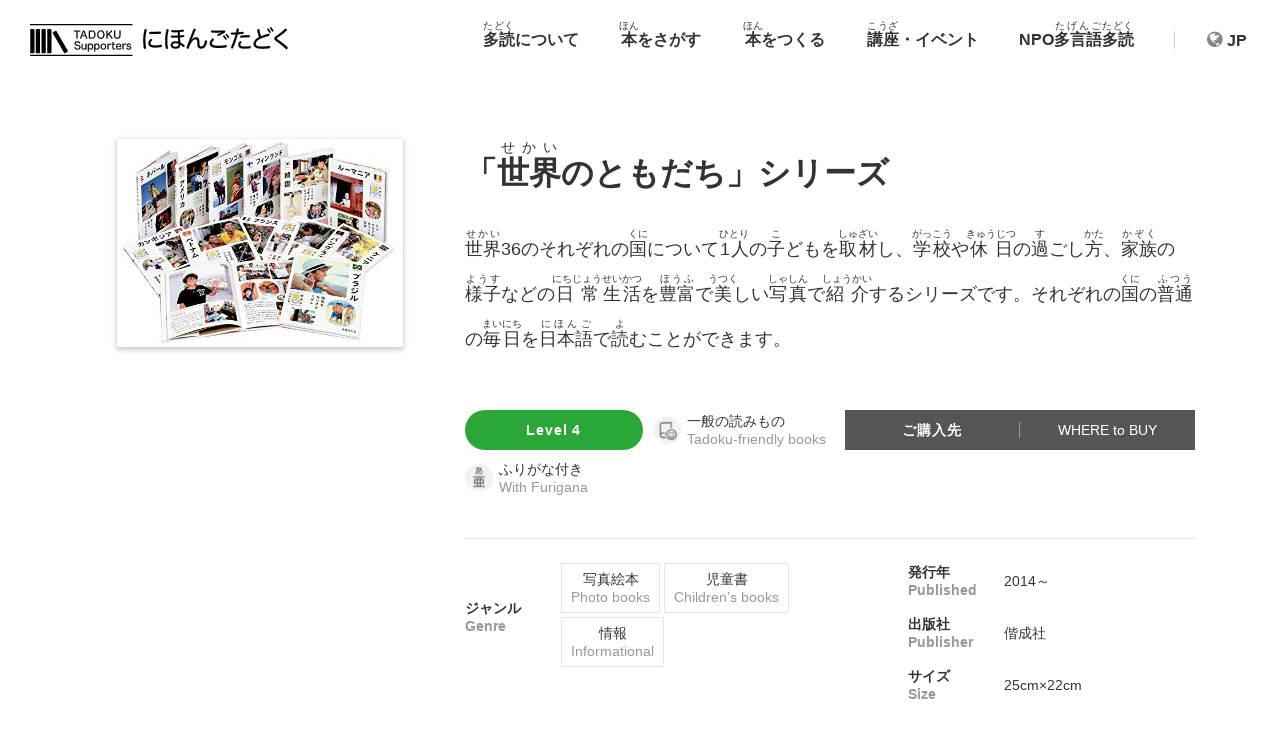

--- FILE ---
content_type: text/html; charset=UTF-8
request_url: https://tadoku.org/japanese/book/5502/
body_size: 14068
content:


<!DOCTYPE html>
<html lang="ja"
	itemscope 
	itemtype="http://schema.org/Article" 
	prefix="og: http://ogp.me/ns#" >
<head>
<meta charset="UTF-8">
<meta name="viewport" content="width=device-width, initial-scale=1">
<link rel="pingback" href="https://tadoku.org/japanese/xmlrpc.php">
<title>「世界のともだち」シリーズ &#8211; にほんごたどく</title>
<meta name='robots' content='max-image-preview:large' />

<!-- All in One SEO Pack 2.7.2 by Michael Torbert of Semper Fi Web Design[-1,-1] -->
<link rel="canonical" href="https://tadoku.org/japanese/book/5502/" />
<meta property="og:title" content="「世界のともだち」シリーズ |" />
<meta property="og:type" content="article" />
<meta property="og:url" content="https://tadoku.org/japanese/book/5502/" />
<meta property="og:image" content="https://tadoku.org/japanese/wp-content/uploads/eyecatch.png" />
<meta property="og:image:width" content="800" />
<meta property="og:image:height" content="450" />
<meta property="og:site_name" content="にほんごたどく｜NPO多言語多読" />
<meta property="article:published_time" content="2020-04-01T04:15:24Z" />
<meta property="article:modified_time" content="2025-12-19T02:07:37Z" />
<meta name="twitter:card" content="summary_large_image" />
<meta name="twitter:site" content="@tadoku_org" />
<meta name="twitter:domain" content="twitter.com/tadoku_org" />
<meta name="twitter:title" content="「世界のともだち」シリーズ |" />
<meta name="twitter:image" content="https://tadoku.org/japanese/wp-content/uploads/eyecatch.png" />
<meta itemprop="image" content="https://tadoku.org/japanese/wp-content/uploads/eyecatch.png" />
			<script type="text/javascript" >
				window.ga=window.ga||function(){(ga.q=ga.q||[]).push(arguments)};ga.l=+new Date;
				ga('create', 'UA-124581146-1', 'auto');
				// Plugins
				
				ga('send', 'pageview');
			</script>
			<script async src="https://www.google-analytics.com/analytics.js"></script>
			<!-- /all in one seo pack -->
<link rel='dns-prefetch' href='//www.google.com' />
<link rel='dns-prefetch' href='//use.fontawesome.com' />
<link rel='dns-prefetch' href='//s.w.org' />
<link rel="alternate" type="application/rss+xml" title="にほんごたどく &raquo; フィード" href="https://tadoku.org/japanese/feed/" />
<link rel="alternate" type="application/rss+xml" title="にほんごたどく &raquo; コメントフィード" href="https://tadoku.org/japanese/comments/feed/" />
<link rel="alternate" type="application/rss+xml" title="にほんごたどく &raquo; 「世界のともだち」シリーズ のコメントのフィード" href="https://tadoku.org/japanese/book/5502/feed/" />
		<script type="text/javascript">
			window._wpemojiSettings = {"baseUrl":"https:\/\/s.w.org\/images\/core\/emoji\/13.1.0\/72x72\/","ext":".png","svgUrl":"https:\/\/s.w.org\/images\/core\/emoji\/13.1.0\/svg\/","svgExt":".svg","source":{"wpemoji":"https:\/\/tadoku.org\/japanese\/wp-includes\/js\/wp-emoji.js?ver=5.8.12","twemoji":"https:\/\/tadoku.org\/japanese\/wp-includes\/js\/twemoji.js?ver=5.8.12"}};
			/**
 * @output wp-includes/js/wp-emoji-loader.js
 */

( function( window, document, settings ) {
	var src, ready, ii, tests;

	// Create a canvas element for testing native browser support of emoji.
	var canvas = document.createElement( 'canvas' );
	var context = canvas.getContext && canvas.getContext( '2d' );

	/**
	 * Checks if two sets of Emoji characters render the same visually.
	 *
	 * @since 4.9.0
	 *
	 * @private
	 *
	 * @param {number[]} set1 Set of Emoji character codes.
	 * @param {number[]} set2 Set of Emoji character codes.
	 *
	 * @return {boolean} True if the two sets render the same.
	 */
	function emojiSetsRenderIdentically( set1, set2 ) {
		var stringFromCharCode = String.fromCharCode;

		// Cleanup from previous test.
		context.clearRect( 0, 0, canvas.width, canvas.height );
		context.fillText( stringFromCharCode.apply( this, set1 ), 0, 0 );
		var rendered1 = canvas.toDataURL();

		// Cleanup from previous test.
		context.clearRect( 0, 0, canvas.width, canvas.height );
		context.fillText( stringFromCharCode.apply( this, set2 ), 0, 0 );
		var rendered2 = canvas.toDataURL();

		return rendered1 === rendered2;
	}

	/**
	 * Detects if the browser supports rendering emoji or flag emoji.
	 *
	 * Flag emoji are a single glyph made of two characters, so some browsers
	 * (notably, Firefox OS X) don't support them.
	 *
	 * @since 4.2.0
	 *
	 * @private
	 *
	 * @param {string} type Whether to test for support of "flag" or "emoji".
	 *
	 * @return {boolean} True if the browser can render emoji, false if it cannot.
	 */
	function browserSupportsEmoji( type ) {
		var isIdentical;

		if ( ! context || ! context.fillText ) {
			return false;
		}

		/*
		 * Chrome on OS X added native emoji rendering in M41. Unfortunately,
		 * it doesn't work when the font is bolder than 500 weight. So, we
		 * check for bold rendering support to avoid invisible emoji in Chrome.
		 */
		context.textBaseline = 'top';
		context.font = '600 32px Arial';

		switch ( type ) {
			case 'flag':
				/*
				 * Test for Transgender flag compatibility. This flag is shortlisted for the Emoji 13 spec,
				 * but has landed in Twemoji early, so we can add support for it, too.
				 *
				 * To test for support, we try to render it, and compare the rendering to how it would look if
				 * the browser doesn't render it correctly (white flag emoji + transgender symbol).
				 */
				isIdentical = emojiSetsRenderIdentically(
					[ 0x1F3F3, 0xFE0F, 0x200D, 0x26A7, 0xFE0F ],
					[ 0x1F3F3, 0xFE0F, 0x200B, 0x26A7, 0xFE0F ]
				);

				if ( isIdentical ) {
					return false;
				}

				/*
				 * Test for UN flag compatibility. This is the least supported of the letter locale flags,
				 * so gives us an easy test for full support.
				 *
				 * To test for support, we try to render it, and compare the rendering to how it would look if
				 * the browser doesn't render it correctly ([U] + [N]).
				 */
				isIdentical = emojiSetsRenderIdentically(
					[ 0xD83C, 0xDDFA, 0xD83C, 0xDDF3 ],
					[ 0xD83C, 0xDDFA, 0x200B, 0xD83C, 0xDDF3 ]
				);

				if ( isIdentical ) {
					return false;
				}

				/*
				 * Test for English flag compatibility. England is a country in the United Kingdom, it
				 * does not have a two letter locale code but rather an five letter sub-division code.
				 *
				 * To test for support, we try to render it, and compare the rendering to how it would look if
				 * the browser doesn't render it correctly (black flag emoji + [G] + [B] + [E] + [N] + [G]).
				 */
				isIdentical = emojiSetsRenderIdentically(
					[ 0xD83C, 0xDFF4, 0xDB40, 0xDC67, 0xDB40, 0xDC62, 0xDB40, 0xDC65, 0xDB40, 0xDC6E, 0xDB40, 0xDC67, 0xDB40, 0xDC7F ],
					[ 0xD83C, 0xDFF4, 0x200B, 0xDB40, 0xDC67, 0x200B, 0xDB40, 0xDC62, 0x200B, 0xDB40, 0xDC65, 0x200B, 0xDB40, 0xDC6E, 0x200B, 0xDB40, 0xDC67, 0x200B, 0xDB40, 0xDC7F ]
				);

				return ! isIdentical;
			case 'emoji':
				/*
				 * Burning Love: Just a hunk, a hunk of burnin' love.
				 *
				 *  To test for Emoji 13.1 support, try to render a new emoji: Heart on Fire!
				 *
				 * The Heart on Fire emoji is a ZWJ sequence combining ❤️ Red Heart, a Zero Width Joiner and 🔥 Fire.
				 *
				 * 0x2764, 0xfe0f == Red Heart emoji.
				 * 0x200D == Zero-Width Joiner (ZWJ) that links the two code points for the new emoji or
				 * 0x200B == Zero-Width Space (ZWS) that is rendered for clients not supporting the new emoji.
				 * 0xD83D, 0xDD25 == Fire.
				 *
				 * When updating this test for future Emoji releases, ensure that individual emoji that make up the
				 * sequence come from older emoji standards.
				 */
				isIdentical = emojiSetsRenderIdentically(
					[0x2764, 0xfe0f, 0x200D, 0xD83D, 0xDD25],
					[0x2764, 0xfe0f, 0x200B, 0xD83D, 0xDD25]
				);

				return ! isIdentical;
		}

		return false;
	}

	/**
	 * Adds a script to the head of the document.
	 *
	 * @ignore
	 *
	 * @since 4.2.0
	 *
	 * @param {Object} src The url where the script is located.
	 * @return {void}
	 */
	function addScript( src ) {
		var script = document.createElement( 'script' );

		script.src = src;
		script.defer = script.type = 'text/javascript';
		document.getElementsByTagName( 'head' )[0].appendChild( script );
	}

	tests = Array( 'flag', 'emoji' );

	settings.supports = {
		everything: true,
		everythingExceptFlag: true
	};

	/*
	 * Tests the browser support for flag emojis and other emojis, and adjusts the
	 * support settings accordingly.
	 */
	for( ii = 0; ii < tests.length; ii++ ) {
		settings.supports[ tests[ ii ] ] = browserSupportsEmoji( tests[ ii ] );

		settings.supports.everything = settings.supports.everything && settings.supports[ tests[ ii ] ];

		if ( 'flag' !== tests[ ii ] ) {
			settings.supports.everythingExceptFlag = settings.supports.everythingExceptFlag && settings.supports[ tests[ ii ] ];
		}
	}

	settings.supports.everythingExceptFlag = settings.supports.everythingExceptFlag && ! settings.supports.flag;

	// Sets DOMReady to false and assigns a ready function to settings.
	settings.DOMReady = false;
	settings.readyCallback = function() {
		settings.DOMReady = true;
	};

	// When the browser can not render everything we need to load a polyfill.
	if ( ! settings.supports.everything ) {
		ready = function() {
			settings.readyCallback();
		};

		/*
		 * Cross-browser version of adding a dom ready event.
		 */
		if ( document.addEventListener ) {
			document.addEventListener( 'DOMContentLoaded', ready, false );
			window.addEventListener( 'load', ready, false );
		} else {
			window.attachEvent( 'onload', ready );
			document.attachEvent( 'onreadystatechange', function() {
				if ( 'complete' === document.readyState ) {
					settings.readyCallback();
				}
			} );
		}

		src = settings.source || {};

		if ( src.concatemoji ) {
			addScript( src.concatemoji );
		} else if ( src.wpemoji && src.twemoji ) {
			addScript( src.twemoji );
			addScript( src.wpemoji );
		}
	}

} )( window, document, window._wpemojiSettings );
		</script>
		<style type="text/css">
img.wp-smiley,
img.emoji {
	display: inline !important;
	border: none !important;
	box-shadow: none !important;
	height: 1em !important;
	width: 1em !important;
	margin: 0 .07em !important;
	vertical-align: -0.1em !important;
	background: none !important;
	padding: 0 !important;
}
</style>
	<link rel='stylesheet' id='fontawesome-css'  href='https://use.fontawesome.com/releases/v5.0.9/css/all.css?ver=5.8.12' type='text/css' media='all' />
<link rel='stylesheet' id='tadoku-book-css'  href='https://tadoku.org/japanese/wp-content/plugins/tadoku-book/assets/css/main.min.css?ver=20180611_1' type='text/css' media='all' />
<link rel='stylesheet' id='wp-block-library-css'  href='https://tadoku.org/japanese/wp-includes/css/dist/block-library/style.css?ver=5.8.12' type='text/css' media='all' />
<link rel='stylesheet' id='contact-form-7-css'  href='https://tadoku.org/japanese/wp-content/plugins/contact-form-7/includes/css/styles.css?ver=5.1.9' type='text/css' media='all' />
<link rel='stylesheet' id='contact-form-7-confirm-css'  href='https://tadoku.org/japanese/wp-content/plugins/contact-form-7-add-confirm/includes/css/styles.css?ver=5.1' type='text/css' media='all' />
<link rel='stylesheet' id='wp-pagenavi-css'  href='https://tadoku.org/japanese/wp-content/plugins/wp-pagenavi/pagenavi-css.css?ver=2.70' type='text/css' media='all' />
<link rel='stylesheet' id='parent-style-css'  href='https://tadoku.org/japanese/wp-content/themes/wp-bootstrap-starter/style.css?ver=1517142851' type='text/css' media='all' />
<link rel='stylesheet' id='child-style-css'  href='https://tadoku.org/japanese/wp-content/themes/wpbootstrapstarterchild/style.css?ver=1765952951' type='text/css' media='all' />
<link rel='stylesheet' id='wp-bootstrap-starter-bootstrap-css-css'  href='https://tadoku.org/japanese/wp-content/themes/wp-bootstrap-starter/inc/assets/css/bootstrap.min.css?ver=5.8.12' type='text/css' media='all' />
<link rel='stylesheet' id='wp-bootstrap-starter-font-awesome-css'  href='https://tadoku.org/japanese/wp-content/themes/wp-bootstrap-starter/inc/assets/css/font-awesome.min.css?ver=4.1.0' type='text/css' media='all' />
<link rel='stylesheet' id='wp-bootstrap-starter-style-css'  href='https://tadoku.org/japanese/wp-content/themes/wpbootstrapstarterchild/style.css?ver=5.8.12' type='text/css' media='all' />
<script type='text/javascript' src='https://tadoku.org/japanese/wp-includes/js/jquery/jquery.js?ver=3.6.0' id='jquery-core-js'></script>
<script type='text/javascript' src='https://tadoku.org/japanese/wp-includes/js/jquery/jquery-migrate.js?ver=3.3.2' id='jquery-migrate-js'></script>
<script type='text/javascript' src='https://tadoku.org/japanese/wp-content/plugins/tadoku-book/assets/js/bundle.min.js?ver=20180611_1' id='tadoku-book-js'></script>
<!--[if lt IE 9]>
<script type='text/javascript' src='https://tadoku.org/japanese/wp-content/themes/wp-bootstrap-starter/inc/assets/js/html5.js?ver=3.7.0' id='html5hiv-js'></script>
<![endif]-->
<script type='text/javascript' src='https://tadoku.org/japanese/wp-content/themes/wp-bootstrap-starter/inc/assets/js/popper.min.js?ver=5.8.12' id='wp-bootstrap-starter-popper-js'></script>
<script type='text/javascript' src='https://tadoku.org/japanese/wp-content/themes/wp-bootstrap-starter/inc/assets/js/bootstrap.min.js?ver=5.8.12' id='wp-bootstrap-starter-bootstrapjs-js'></script>
<script type='text/javascript' src='https://tadoku.org/japanese/wp-content/themes/wp-bootstrap-starter/inc/assets/js/theme-script.js?ver=5.8.12' id='wp-bootstrap-starter-themejs-js'></script>
<link rel="https://api.w.org/" href="https://tadoku.org/japanese/wp-json/" /><link rel="EditURI" type="application/rsd+xml" title="RSD" href="https://tadoku.org/japanese/xmlrpc.php?rsd" />
<link rel="wlwmanifest" type="application/wlwmanifest+xml" href="https://tadoku.org/japanese/wp-includes/wlwmanifest.xml" /> 
<meta name="generator" content="WordPress 5.8.12" />
<link rel='shortlink' href='https://tadoku.org/japanese/?p=5502' />
<link rel="alternate" type="application/json+oembed" href="https://tadoku.org/japanese/wp-json/oembed/1.0/embed?url=https%3A%2F%2Ftadoku.org%2Fjapanese%2Fbook%2F5502%2F" />
<link rel="alternate" type="text/xml+oembed" href="https://tadoku.org/japanese/wp-json/oembed/1.0/embed?url=https%3A%2F%2Ftadoku.org%2Fjapanese%2Fbook%2F5502%2F&#038;format=xml" />
<!-- Adobe Fonts公式で提供されているスクリプトをそのまま貼る -->
<script>
  (function(d) {
    var config = {
      kitId: 'pdl0kfj',
      scriptTimeout: 3000,
      async: true
    },
    h=d.documentElement,t=setTimeout(function(){h.className=h.className.replace(/\bwf-loading\b/g,"")+" wf-inactive";},config.scriptTimeout),tk=d.createElement("script"),f=false,s=d.getElementsByTagName("script")[0],a;h.className+=" wf-loading";tk.src='https://use.typekit.net/'+config.kitId+'.js';tk.async=true;tk.onload=tk.onreadystatechange=function(){a=this.readyState;if(f||a&&a!="complete"&&a!="loaded")return;f=true;clearTimeout(t);try{Typekit.load(config)}catch(e){}};s.parentNode.insertBefore(tk,s)
  })(document);
</script>
        <style type="text/css">
        #page-sub-header { background: #f7f7f7; }
    </style>
    	<style type="text/css">
	        a.site-title,
		.site-description {
			color: #333333;
		}
		</style>
	<link rel="icon" href="https://tadoku.org/japanese/wp-content/uploads/cropped-jp-logo-512-32x32.png" sizes="32x32" />
<link rel="icon" href="https://tadoku.org/japanese/wp-content/uploads/cropped-jp-logo-512-192x192.png" sizes="192x192" />
<link rel="apple-touch-icon" href="https://tadoku.org/japanese/wp-content/uploads/cropped-jp-logo-512-180x180.png" />
<meta name="msapplication-TileImage" content="https://tadoku.org/japanese/wp-content/uploads/cropped-jp-logo-512-270x270.png" />

<!-- ktbfix bootstrap icon -->
<link rel="stylesheet" href="https://cdn.jsdelivr.net/npm/bootstrap-icons@1.13.1/font/bootstrap-icons.min.css">

</head>

<body class="book-template-default single single-book postid-5502 group-blog">
<div id="page" class="site">
	<a class="skip-link screen-reader-text" href="#content">Skip to content</a>
    	<header id="masthead" class="site-header navbar-static-top" role="banner">
        <div class="container-flud">
<!-- ktb-fix
			<nav class="navbar navbar-expand-xl navbar-dark p-0">
 -->
            <nav class="navbar navbar-expand-xl">
                <div class="navbar-brand">
                                            <a href="https://tadoku.org/japanese/">
                            <!--<img src="http://tadoku.org/japanese/wp-content/uploads/logo-jp.svg" alt="にほんごたどく">-->
							<img src="https://tadoku.org/japanese/wp-content/uploads/logo-jp.svg" alt="にほんごたどく">
                        </a>
                    
                </div>
                <button class="navbar-toggler" type="button" data-toggle="collapse" data-target=".navbar-collapse" aria-controls="" aria-expanded="false" aria-label="Toggle navigation">
                    <span class="navbar-toggler-icon"></span>
                </button>

<!-- ktb-fix polylang言語スイッチャー追加 -->
			<div class="globalnav-lang">
				<select name="lang_choice_1" id="lang_choice_1" class="pll-switcher-select">
	<option value="https://tadoku.org/japanese/" lang="ja">JP</option>
	<option value="https://tadoku.org/japanese/en/" lang="en-US">EN</option>

</select>
<script type="text/javascript">
					//<![CDATA[
					document.getElementById( "lang_choice_1" ).addEventListener( "change", function ( event ) { location.href = event.currentTarget.value; } )
					//]]>
				</script>			</div>
				
                <div class="collapse navbar-collapse justify-content-end"><ul id="menu-jp" class="navbar-nav"><li id="menu-item-346" class="nav-item menu-item menu-item-type-custom menu-item-object-custom menu-item-has-children menu-item-346 dropdown"><a href="#" data-toggle="dropdown" class="dropdown-toggle nav-link" aria-haspopup="true"><ruby>多読<rt>たどく</rt></ruby>について <span class="caret"></span></a>
<ul role="menu" class=" dropdown-menu">
	<li id="menu-item-168" class="nav-item menu-item menu-item-type-custom menu-item-object-custom menu-item-168"><a href="https://tadoku.org/japanese/what-is-tadoku/" class="dropdown-item">はじめかた</a></li>
	<li id="menu-item-166" class="nav-item menu-item menu-item-type-custom menu-item-object-custom menu-item-166"><a href="https://tadoku.org/japanese/voices-from-readers/" class="dropdown-item"><ruby>体験者<rt>たいけんしゃ</rt></ruby>の<ruby>声<rt>こえ</rt></ruby></a></li>
	<li id="menu-item-167" class="nav-item menu-item menu-item-type-custom menu-item-object-custom menu-item-167"><a href="https://tadoku.org/japanese/for-teachers-and-supporters/" class="dropdown-item"><ruby>教師<rt>きょうし</rt></ruby>・<ruby>支援者<rt>しえんしゃ</rt></ruby>の<ruby>方<rt>かた</rt></ruby>へ</a></li>
	<li id="menu-item-4410" class="nav-item menu-item menu-item-type-custom menu-item-object-custom menu-item-4410"><a href="https://tadoku.org/japanese/references/" class="dropdown-item"><ruby>参考<rt>さんこう</rt></ruby><ruby>資料<rt>しりょう</rt></ruby></a></li>
</ul>
</li>
<li id="menu-item-438" class="nav-item menu-item menu-item-type-custom menu-item-object-custom menu-item-has-children menu-item-438 dropdown"><a href="#" data-toggle="dropdown" class="dropdown-toggle nav-link" aria-haspopup="true"><ruby>本<rt>ほん</rt></ruby>をさがす <span class="caret"></span></a>
<ul role="menu" class=" dropdown-menu">
	<li id="menu-item-1490" class="nav-item menu-item menu-item-type-custom menu-item-object-custom menu-item-1490"><a href="https://tadoku.org/japanese/graded-readers/" class="dropdown-item">レベル<ruby>別<rt>べつ</rt></ruby><ruby>読<rt>よ</rt></ruby>み<ruby>もの</a></li>
	<li id="menu-item-1491" class="nav-item menu-item menu-item-type-custom menu-item-object-custom menu-item-1491"><a href="https://tadoku.org/japanese/tadoku-friendly-books/" class="dropdown-item"><ruby>一般<rt>いっぱん</rt></ruby>の<ruby>読<rt>よ</rt></ruby>みもの</a></li>
	<li id="menu-item-4191" class="nav-item menu-item menu-item-type-custom menu-item-object-custom menu-item-4191"><a href="https://tadoku.org/japanese/other-grs/" class="dropdown-item">その<ruby>他<rt>た</rt></ruby>のレベル<ruby>別<rt>べつ</rt></ruby><ruby>読<rt>よ</rt></ruby>みもの</a></li>
	<li id="menu-item-3721" class="nav-item menu-item menu-item-type-custom menu-item-object-custom menu-item-3721"><a href="https://tadoku.org/japanese/audio-downloads" class="dropdown-item"><ruby>朗読<rt>ろうどく</rt></ruby><ruby>音声<rt>おんせい</rt></ruby>のダウンロード</a></li>
	<li id="menu-item-3722" class="nav-item menu-item menu-item-type-custom menu-item-object-custom menu-item-3722"><a href="https://tadoku.org/japanese/to-order" class="dropdown-item"><ruby>本<rt>ほん</rt></ruby>の<ruby>購入<rt>こうにゅう</rt></ruby></a></li>
	<li id="menu-item-1492" class="nav-item menu-item menu-item-type-custom menu-item-object-custom menu-item-1492"><a href="https://tadoku.org/japanese/book-search/" class="dropdown-item"><ruby>本<rt>ほん</rt></ruby>の<ruby>検索<rt>けんさく</rt></ruby></a></li>
	<li id="menu-item-4188" class="nav-item menu-item menu-item-type-custom menu-item-object-custom menu-item-4188"><a href="https://tadoku.org/japanese/recommended-books" class="dropdown-item">レベル<ruby>別<rt>べつ</rt></ruby>おすすめ</a></li>
	<li id="menu-item-4873" class="nav-item menu-item menu-item-type-custom menu-item-object-custom menu-item-4873"><a href="https://tadoku.org/japanese/popular-books/" class="dropdown-item"><ruby>人気<rt>にんき</rt></ruby>の<ruby>本<rt>ほん</rt></ruby></a></li>
	<li id="menu-item-4187" class="nav-item menu-item menu-item-type-custom menu-item-object-custom menu-item-4187"><a href="https://tadoku.org/japanese/free-books/" class="dropdown-item"><ruby>無料<rt>むりょう</rt></ruby>の<ruby>読<rt>よ</rt></ruby>みもの</a></li>
	<li id="menu-item-4192" class="nav-item menu-item menu-item-type-custom menu-item-object-custom menu-item-4192"><a href="https://x.com/jpn_tadokuorg" class="dropdown-item">エックスで<ruby>読<rt>よ</rt></ruby>む</a></li>
</ul>
</li>
<li id="menu-item-235" class="nav-item menu-item menu-item-type-post_type menu-item-object-page menu-item-has-children menu-item-235 dropdown"><a href="#" data-toggle="dropdown" class="dropdown-toggle nav-link" aria-haspopup="true"><ruby>本<rt>ほん</rt></ruby>をつくる <span class="caret"></span></a>
<ul role="menu" class=" dropdown-menu">
	<li id="menu-item-1496" class="nav-item menu-item menu-item-type-custom menu-item-object-custom menu-item-1496"><a href="https://tadoku.org/japanese/for-writers" class="dropdown-item"><ruby>多読<rt>たどく</rt></ruby><ruby>向<rt>む</rt></ruby>け<ruby>読<rt>よ</rt></ruby>みものを<ruby>作<rt>つく</rt></ruby>ろう</a></li>
	<li id="menu-item-1497" class="nav-item menu-item menu-item-type-custom menu-item-object-custom menu-item-1497"><a href="https://tadoku.org/japanese/writers-voices" class="dropdown-item"><ruby>読<rt>よ</rt></ruby>みもの<ruby>作<rt>づく</rt></ruby>り<ruby>体験談<rt>たいけんだん</rt></ruby></a></li>
</ul>
</li>
<li id="menu-item-1889" class="nav-item menu-item menu-item-type-custom menu-item-object-custom menu-item-has-children menu-item-1889 dropdown"><a href="#" data-toggle="dropdown" class="dropdown-toggle nav-link" aria-haspopup="true"><ruby>講座<rt>こうざ</rt></ruby>・イベント <span class="caret"></span></a>
<ul role="menu" class=" dropdown-menu">
	<li id="menu-item-6632" class="nav-item menu-item menu-item-type-custom menu-item-object-custom menu-item-6632"><a href="https://tadoku.org/japanese/online-japanese-tadoku-club/" class="dropdown-item">【ｵﾝﾗｲﾝ】<ruby>日本語<rt>にほんご</rt></ruby><ruby>多読<rt>たどく</rt></ruby>クラブ <span class="c-green2 fs-0875rem d-inline-block">＊<ruby>無料<rt>むりょう</rt></ruby></span></a></li>
	<li id="menu-item-6633" class="nav-item menu-item menu-item-type-custom menu-item-object-custom menu-item-6633"><a href="https://tadoku.org/japanese/online-courses-for-supporters/" class="dropdown-item">【ｵﾝﾗｲﾝ】<ruby>日本語<rt>にほんご</rt></ruby><ruby>多読<rt>たどく</rt></ruby><ruby>授業<rt>じゅぎょう</rt></ruby><ruby>入門<rt>にゅうもん</rt></ruby><ruby>講座<rt>こうざ</rt></ruby></a></li>
	<li id="menu-item-6789" class="nav-item menu-item menu-item-type-custom menu-item-object-custom menu-item-6789"><a href="https://tadoku.org/japanese/online-courses-for-writers/" class="dropdown-item">【ｵﾝﾗｲﾝ】<ruby>読<rt>よ</rt></ruby>みもの<ruby>作成<rt>さくせい</rt></ruby><ruby>入門<rt>にゅうもん</rt></ruby><ruby>講座<rt>こうざ</rt></ruby></a></li>
	<li id="menu-item-237" class="nav-item menu-item menu-item-type-custom menu-item-object-custom menu-item-237"><a href="https://tadoku.org/japanese/tadoku-courses/" class="dropdown-item">にほんごクラス</a></li>
	<li id="menu-item-236" class="nav-item menu-item menu-item-type-custom menu-item-object-custom menu-item-236"><a href="https://tadoku.org/japanese/japanese-book-reading-club/" class="dropdown-item">にほんごの<ruby>本<rt>ほん</rt></ruby>を<ruby>読<rt>よ</rt></ruby>む<ruby>会<rt>かい</rt></ruby> <span class="c-green2 fs-0875rem d-inline-block">＊<ruby>無料<rt>むりょう</rt></ruby></span></a></li>
	<li id="menu-item-238" class="nav-item menu-item menu-item-type-custom menu-item-object-custom menu-item-238"><a href="https://tadoku.org/japanese/rewriting-courses/" class="dropdown-item">「<ruby>多読<rt>たどく</rt></ruby><ruby>授業<rt>じゅぎょう</rt></ruby>と<ruby>読<rt>よ</rt></ruby>みもの<ruby>作成<rt>さくせい</rt></ruby>」<ruby>入門<rt>にゅうもん</rt></ruby><ruby>講座<rt>こうざ</rt></ruby></a></li>
</ul>
</li>
<li id="menu-item-21" class="nav-item menu-item menu-item-type-custom menu-item-object-custom menu-item-has-children menu-item-21 dropdown"><a href="#" data-toggle="dropdown" class="dropdown-toggle nav-link" aria-haspopup="true">NPO<ruby>多言語<rt>たげんご</rt></ruby><ruby>多読<rt>たどく</rt></ruby> <span class="caret"></span></a>
<ul role="menu" class=" dropdown-menu">
	<li id="menu-item-239" class="nav-item menu-item menu-item-type-custom menu-item-object-custom menu-item-239"><a href="https://tadoku.org/japanese/about-us" class="dropdown-item">わたしたちについて</a></li>
	<li id="menu-item-3356" class="nav-item menu-item menu-item-type-custom menu-item-object-custom menu-item-3356"><a href="https://tadoku.org/japanese/about-us/#access" class="dropdown-item">アクセス</a></li>
	<li id="menu-item-241" class="nav-item menu-item menu-item-type-custom menu-item-object-custom menu-item-241"><a href="https://tadoku.org/japanese/about-us/#contact" class="dropdown-item">お<ruby>問<rt>と</rt></ruby>い<ruby>合<rt>あ</rt></ruby>わせ</a></li>
</ul>
</li>
</ul></div>				
            </nav>
        </div>
	</header><!-- #masthead -->
    	<div id="content" class="site-content">
		<div class="container">
			<div class="row">
                
<article id="post-5502" class="col-sm-12 post-5502 book type-book status-publish hentry level-l4 kind-92 attr-95 genre-73 genre-71 genre-77">

  <div class="entry-content">

    <section id="primary" class="content-area col-sm-12 col-md-12">
      <main id="main" class="site-main" role="main">

        
          <!--************************************************** 書籍情報 ************************************************** -->
          
<section>
  <div class = "row">

    <!--書影 -->
    <div class = "col-12 col-lg-4">
      <div class = "bd-thumb"><img src="https://images-na.ssl-images-amazon.com/images/P/4036481215.09.LZZZZZZZ.jpg" alt = "「世界のともだち」シリーズ" /></div>
    </div>
    <!--.col -->
    <div class = "col-12 col-lg-8">

      <!--タイトル -->
      <div class = "bd-title">
                <h1>「<ruby>世界<rt>せかい</rt></ruby>のともだち」シリーズ</h1>
      </div>
      <!--紹介文 日本語 -->
      <div class = "bd-desc-jp">
        <p><ruby>世界<rt>せかい</rt></ruby>36のそれぞれの<ruby>国<rt>くに</rt></ruby>について<ruby>1人<rt>ひとり</rt></ruby>の<ruby>子<rt>こ</rt></ruby>どもを<ruby>取材<rt>しゅざい</rt></ruby>し、<ruby>学校<rt>がっこう</rt></ruby>や<ruby>休日<rt>きゅうじつ</rt></ruby>の<ruby>過<rt>す</rt></ruby>ごし<ruby>方<rt>かた</rt></ruby>、<ruby>家族<rt>かぞく</rt></ruby>の<ruby>様子<rt>ようす</rt></ruby>などの<ruby>日常<rt>にちじょう</rt></ruby><ruby>生活<rt>せいかつ</rt></ruby>を<ruby>豊富<rt>ほうふ</rt></ruby>で<ruby>美<rt>うつく</rt></ruby>しい<ruby>写真<rt>しゃしん</rt></ruby>で<ruby>紹介<rt>しょうかい</rt></ruby>するシリーズです。それぞれの<ruby>国<rt>くに</rt></ruby>の<ruby>普通<rt>ふつう</rt></ruby>の<ruby>毎日<rt>まいにち</rt></ruby>を<ruby>日本語<rt>にほんご</rt></ruby>で<ruby>読<rt>よ</rt></ruby>むことができます。</p>
      </div>
      <!--著者 -->
      <div class = "bd-author">
        <ul>
                                                                                        </ul>
      </div>
      <!--紹介文 英語 -->
      <div class = "bd-desc-en">
        <p>
          <span class="bd-title-en"></span>
                            </p>
      </div>
      <div class = "row bd-detail-wrap">

        <!--ネストここから -->

        <!--アイコン -->
        <div class = "col-12 col-md-6">
          <div class = "bd-icons">
            <ul>
                                                <li class = "bd-l4"><a href="https://tadoku.org/japanese/book-search?level=l4">Level 4</a></li>
                              
                                                <li><a href="https://tadoku.org/japanese/book/5502/#bd-look-inside">
                      <img src = "https://tadoku.org/japanese/wp-content/uploads/icon-tadokufriendlybooks.png" alt = "一般の読みもの" /></a>
                    <div>一般の読みもの<br>
                      <span class = "bd-en">Tadoku-friendly books</span></div>
                    &nbsp;
                  </li>
                                  <li><a href="https://tadoku.org/japanese/book-search?attr=020">
                      <img src = "https://tadoku.org/japanese/wp-content/uploads/icon-ruby.png" alt = "ふりがな付き" /></a>
                    <div>ふりがな付き<br>
                      <span class = "bd-en">With Furigana</span></div>
                    &nbsp;
                  </li>
                                          </ul>
          </div>
          <!--.bd-icons -->

        </div>
        <!--.col -->

        <!--レビュー・購入ボタン -->
        <div class = "col-12 col-md-6">
          <div class = "bd-buttons">
            
            <!--.bd-reviews-wrap -->

            
            
                          <div class = "bd-buy">
                <a href="#bd-buyon">
                  <span>ご購入先</span><span>WHERE to BUY</span>
                </a>
              </div>
                      </div>
          <!--.bd-buttons -->

        </div>
        <!--.col -->

      </div>
      <!--.row ネストここまで -->

      <!--備考 -->
            <div class = "bd-info-wrap">
        <div class = "row">

          <!--.row ネストここから -->

          <!--詳細１ -->
          <div class = "col-12 col-md-7">
            <div class = "bd-info-1">
              <table>
                <tbody>
                                      <tr>
                      <th>ジャンル<br>
                        <span class = "bd-en">Genre</span></th>
                      <td>
                        <ul>
                                                      <li><a href="https://tadoku.org/japanese/book/5502/#bd-look-inside">
                                写真絵本<br>
                                <span class = "bd-en">Photo books</span></a>
                            </li>
                                                      <li><a href="https://tadoku.org/japanese/book/5502/#bd-look-inside">
                                児童書<br>
                                <span class = "bd-en">Children’s books</span></a>
                            </li>
                                                      <li><a href="https://tadoku.org/japanese/book-search?genre=100">
                                情報<br>
                                <span class = "bd-en">Informational</span></a>
                            </li>
                                                  </ul>
                      </td>
                    </tr>
                  
                  
                  
                                  </tbody>
              </table>
            </div>
            <!-- .bd-desc-1 -->

          </div>
          <!-- .col -->

          <!-- 詳細２（もっと見る） -->
          <div class="col-12 col-md-5">
            <div class="bd-info-2">
              <div class="bd-info-more d-md-none"><a role="button" href="#icons" data-toggle="collapse" aria-expanded="false" aria-controls="icons">もっと見る｜More</a><!-- Bootstrap Collapse (button) --></div>
              <div id="icons" class="collapse d-md-block">

                <!-- Bootstrap Collapse (body)ここから -->
                <table>
                  <tbody>
                                          <tr>
                        <th>発行年<br>
                          <span class="bd-en">Published</span></th>
                        <td>2014～</td>
                      </tr>
                    
                                          <tr>
                        <th>出版社<br>
                          <span class="bd-en">Publisher</span></th>
                        <td>偕成社</td>
                      </tr>
                    
                                          <tr>
                        <th>サイズ<br>
                          <span class="bd-en">Size</span></th>
                        <td>25cm×22cm</td>
                      </tr>
                    
                                          <tr>
                        <th>ページ数<br>
                          <span class="bd-en">Pages</span></th>
                        <td>40</td>
                      </tr>
                    
                                      </tbody>
                </table>
              </div>
              <!-- .bd-info-2 -->

            </div>
            <!-- Bootstrap Collapse (body) ここまで-->

          </div>
          <!-- .col -->

        </div>
        <!-- .row ネストここまで -->

      </div>
      <!-- .bd-info-wrap -->

      <!-- 購入 -->
      <!-- 「無料の読みもの」ではないこと -->
      <!-- シリーズが日本語多読ブックスであること || 「発行元のサイトへ」ではない -->
              <div class="bd-order">
          <h2 id="bd-buyon">ご購入は発行元または書店で<br>
            <span class="bd-en">Not available here. Go to shops or publisher.</span></h2>
          <table>
            <tbody>
                              <tr>
                  <th>定価<br>
                    <span class="bd-en">Price</span></th>
                  <td>
                    ￥<span class="bd-order-price">1,800                    </span>
                                          <div class="bd-order-tax">
                                                  （税別<span class="bd-en">／Tax excluded</span>）
                                              </div>
                                      </td>
                </tr>
              
              
                              <tr>
                  <th>主な購入先<br>
                    <span class="bd-en">Buy at</span></th>
                  <td>
                    <ul>
                                                                    <li><a href="https://www.kaiseisha.co.jp/?post_type=books&s=%E4%B8%96%E7%95%8C%E3%81%AE%E3%81%A8%E3%82%82%E3%81%A0%E3%81%A1" target="_blank">出版社<br>
                            <span class="bd-en">Publisher</span></a></li>
                                                                    <li><a href="https://www.amazon.co.jp/s?k=%E4%B8%96%E7%95%8C%E3%81%AE%E3%81%A8%E3%82%82%E3%81%A0%E3%81%A1+%E5%81%95%E6%88%90%E7%A4%BE" target="_blank">日本のアマゾン<br>
                            <span class="bd-en">amazon.co.jp</span></a></li>
                                                                    <li><a href="https://www.amazon.com/s?k=%E4%B8%96%E7%95%8C%E3%81%AE%E3%81%A8%E3%82%82%E3%81%A0%E3%81%A1" target="_blank">アメリカのアマゾン<br>
                            <span class="bd-en">amazon.com</span></a></li>
                                                                                      </ul>
                  </td>
                </tr>
                          </tbody>
          </table>
        </div>
      </div>
    
    <!-- .col 書籍情報 -->

  </div>
  <!-- .row -->

</section>

          <!-- ************************************************** 中を見る・無料で読む ************************************************** -->
          


          <!-- ************************************************** このセットの他の作品 ************************************************** -->
          
          <!-- ************************************************** みんなの感想 ************************************************** -->
          


          <!-- ************************************************** 感想を書く ************************************************** -->
          
<section id="bd-write-reviews">
  <div class="row">
    <div class="col-12">
      <h2>感想を書く<br>
        <span class="bd-en">Write your review</span></h2>
    </div>
  </div>
  <div class="row bd-wr-wrap">
    <div class="col-12 col-lg-8 offset-lg-2">

      <div class="tdk-star-rating-container input" data-rating="0" data-rating-tmp="0"><ul class="star-list"><li><i class="far fa-star empty"></i><i class="fas fa-star-half half"></i><i class="fas fa-star full"></i></li><li><i class="far fa-star empty"></i><i class="fas fa-star-half half"></i><i class="fas fa-star full"></i></li><li><i class="far fa-star empty"></i><i class="fas fa-star-half half"></i><i class="fas fa-star full"></i></li><li><i class="far fa-star empty"></i><i class="fas fa-star-half half"></i><i class="fas fa-star full"></i></li><li><i class="far fa-star empty"></i><i class="fas fa-star-half half"></i><i class="fas fa-star full"></i></li></ul><ul class="string-list"><li>星をクリック | Click on the star</li><li>全く気に入らない | I hate it</li><li>気に入らない | I don’t like it</li><li>普通 | It’s okay</li><li>気に入った | I like it</li><li>とても気に入った | I love it</li></ul></div>
              <form action="https://tadoku.org/japanese/wp-comments-post.php" method="post" id="commentform" class="comment-form">
          <textarea name="comment" class="form-control" placeholder="ここに感想を記入｜Write your review here" required="required"></textarea>
          <input name="writer" class="form-control" placeholder="名前｜Name" type="text" value="" required="required">
          <input name="nationality" class="form-control" placeholder="国籍｜Nationality" type="text" value="" required="required">
          <input name="writer_email" class="form-control" placeholder="メールアドレス｜E-mail" type="email" value="" required="required">
          <input name="rating" type="hidden">
          <input type="hidden" name="comment_post_ID" value="5502" id="comment_post_ID">
          <input type="hidden" name="comment_parent" id="comment_parent" value="0">

          <input type="submit" class="btn btn-primary" type="submit" value="書き込む｜Submit">
        </form>
      
    </div>
    <div class="col-12 col-lg-6">
      <ul>
        <li>すべての項目にご記入ください。メールアドレスは公開されません。</li>
        <li>投稿後、感想の編集・削除はできません。</li>
        <li>投稿してからページに表示されるまで、数日かかります。</li>
        <li>本サイトのより良い運営を妨げると判断した投稿は、削除します。</li>
        <li>感想は、当NPOの宣伝物等に使わせていただくことがあります。</li>
      </ul>
    </div>
    <div class="col-12 col-lg-6">
      <ul>
        <li>Fill all items. Your mail address will not be made public.</li>
        <li>No editing or deleting after posting.</li>
        <li>It may take up to a few days before your post is seen on the site.</li>
        <li>Posts may be deleted by the administrator if it is in conflict with our site policy.</li>
        <li>Your review can be used in publications of the NPO.</li>
      </ul>
    </div>
    <!-- .col -->

  </div>
  <!-- .row -->

</section>
        
      </main><!-- #main -->
    </section><!-- #primary -->

  </div><!-- .entry-content -->

  <footer class="entry-footer">
      </footer><!-- .entry-footer -->
</article><!-- #post-## -->
			</div><!-- .row -->
		</div><!-- .container -->
	</div><!-- #content -->
            <div id="footer-widget">
        <div class="container">
        <div class="row">

                    			
           <!-- ktb-fix <div class="col-12 col-md-4 p-3"> -->
			            <div class="col-12 p-3"><section id="custom_html-5" class="widget_text widget widget_custom_html"><div class="textwidget custom-html-widget"><div class="row footer">
  <div class="col-12">
    <nav>

      <div class="footer-groupe fg-langnav">
        <ul>
          <li><a href="https://tadoku.org/japanese/">JP</a></li>
          <li><a href="https://tadoku.org/japanese/en/">EN</a></li>
          <li><a class="a-disabled">CH</a></li>
          <li><a class="a-disabled">KO</a></li>
        </ul>
      </div>

      <div class="footer-groupe">
        <h3>多読について</h3>
        <ul>
          <li><a href="https://tadoku.org/japanese/what-is-tadoku/">はじめかた</a></li>
          <li><a href="https://tadoku.org/japanese/voices-from-readers/">体験者の声</a></li>
          <li><a href="https://tadoku.org/japanese/for-teachers-and-supporters/">教師・支援者の方へ</a></li>
          <li><a href="https://tadoku.org/japanese/references/">資料</a></li>
        </ul>
      </div>

      <div class="footer-groupe">
        <h3>本をさがす</h3>
        <ul>
          <li><a href="https://tadoku.org/japanese/graded-readers/">レベル別読みもの</a></li>
          <li><a href="https://tadoku.org/japanese/tadoku-friendly-books/">一般の読みもの</a></li>
          <li><a href="https://tadoku.org/japanese/audio-downloads/">朗読音声のダウンロード</a></li>
          <li><a href="https://tadoku.org/japanese/to-order/">本の購入</a></li>
          <li><a href="https://tadoku.org/japanese/book-search/">本の検索</a></li>
          <li><a href="https://tadoku.org/japanese/recommended-books">レベル別おすすめ</a></li>
          <li><a href="https://tadoku.org/japanese/popular-books/">人気の本</a></li>
          <li><a href="https://tadoku.org/japanese/free-books/">無料で読む</a></li>
          <li><a href="https://x.com/jpn_tadokuorg">エックスで読む</a></li>
          <li><a href="https://www.instagram.com/jpn_tadokuorg/">インスタで読む</a></li>
        </ul>
      </div>

      <div class="footer-groupe">
        <h3>本をつくる</h3>
        <ul>
          <li><a href="https://tadoku.org/japanese/for-writers">日本語の多読向け読みものを作ろう</a></li>
          <li><a href="https://tadoku.org/japanese/writers-voices">読みもの作成体験談</a></li>
        </ul>
      </div>

      <div class="footer-groupe">
        <h3>講座・イベント</h3>
        <ul>
          <li class="ti-05em"><a href="https://tadoku.org/japanese/online-japanese-tadoku-club/">【ｵﾝﾗｲﾝ】日本語多読クラブ</a></li>
          <li class="ti-05em"><a href="https://tadoku.org/japanese/online-courses-for-supporters/">【ｵﾝﾗｲﾝ】日本語多読授業入門講座</a></li>
          <li class="ti-05em"><a href="https://tadoku.org/japanese/online-courses-for-writers/">【ｵﾝﾗｲﾝ】読みもの作成入門講座</a></li>
          <li><a href="https://tadoku.org/japanese/japanese-book-reading-club/">にほんごの本を読む会</a></li>
          <li><a href="https://tadoku.org/japanese/tadoku-courses/">にほんごクラス</a></li>
          <li><a href="https://tadoku.org/japanese/rewriting-courses/" class="ti-05em">「多読授業と読みもの作成」入門講座</a></li>
        </ul>
        <hr>
        <ul>
          <li><a href="https://tadoku.org/japanese/update-history/">更新履歴</a></li>
          <li><a href="https://tadoku.org/japanese/privacy-policy/">個人情報の取り扱い</a></li>
        </ul>
      </div>

      <div class="footer-groupe fg-npo">
        <h3>NPO多言語多読</h3>
        <div class="fg-npo-wrap">
        <ul class="fg-npo-aboutus">
          <li><i class="fas fa-angle-right"></i><a href="https://tadoku.org/japanese/about-us/">私たちについて</a></li>
          <li><i class="fas fa-angle-right"></i><a href="https://tadoku.org/japanese/about-us/#access">アクセス</a></li>
          <li><i class="fas fa-angle-right"></i><a href="https://tadoku.org/japanese/about-us/#contact">お問い合わせ</a></li>
        </ul>
        <ul class="fg-npo-detail">
          <li><b>所在地：</b><br>東京都新宿区北新宿 4-17-2 中井ビル2階</li>
          <li><b>Tel/Fax：</b><br><a href="tel:0362793973">03-6279-3973</a></li>
          <li><b>E-mail：</b><br><a href="mailto:japanese@tadoku.org">japanese@tadoku.org</a></li>
        </ul>
        <ul class="fg-npo-sns">
          <li><a href="https://www.facebook.com/tadokuorg/"><i class="bi bi-facebook"></i>FB</a></li>
          <li><a href="https://twitter.com/tadoku_org"><i class="bi bi-twitter-x"></i>X</a></li>
          <li><a href="https://www.instagram.com/jpn_tadokuorg/"><i class="bi bi-instagram"></i>IG</a></li>
          <li><a href="https://tadoku.org/blog/"><i class="bi bi-rss-fill"></i>ブログ</a></li>
          <li><a href="https://tadoku.org/"><i class="bi bi-house"></i>ウェブ<br>サイト</a></li>
        </ul>
        </div>
      </div>

    </nav>
  </div><!-- end of .col -->
</div><!-- end of .row.footer --></div></section></div>
                                                            
        </div>
        </div>
        </div>

	<footer id="colophon" class="site-footer" role="contentinfo">
<!-- ktb-fix
		<div class="container-fluid p-3 p-md-5">
-->
		<div class="container p-3">
            <div class="site-info">Copyright &copy;NPO Tadoku Supporters
				

            </div><!-- close .site-info -->
		</div>

<div id="tdk-gen-door"><a href="https://tadoku.org/japanese/picsforinsta33"></a></div><!--ジェネレーター入口-->

	</footer><!-- #colophon -->
</div><!-- #page -->

  <script>
  document.addEventListener('DOMContentLoaded', function() {
    document.querySelectorAll('rt').forEach(function(rt) {
      rt.setAttribute('aria-hidden', 'true');
    });
  });
  </script>
  <script type='text/javascript' id='contact-form-7-js-extra'>
/* <![CDATA[ */
var wpcf7 = {"apiSettings":{"root":"https:\/\/tadoku.org\/japanese\/wp-json\/contact-form-7\/v1","namespace":"contact-form-7\/v1"}};
/* ]]> */
</script>
<script type='text/javascript' src='https://tadoku.org/japanese/wp-content/plugins/contact-form-7/includes/js/scripts.js?ver=5.1.9' id='contact-form-7-js'></script>
<script type='text/javascript' src='https://tadoku.org/japanese/wp-includes/js/jquery/jquery.form.js?ver=4.3.0' id='jquery-form-js'></script>
<script type='text/javascript' src='https://tadoku.org/japanese/wp-content/plugins/contact-form-7-add-confirm/includes/js/scripts.js?ver=5.1' id='contact-form-7-confirm-js'></script>
<script type='text/javascript' src='https://www.google.com/recaptcha/api.js?render=6LcMfXQiAAAAAEcrq9nogCKZ2cX6M7NC2CjFjAha&#038;ver=3.0' id='google-recaptcha-js'></script>
<script type='text/javascript' src='https://tadoku.org/japanese/wp-content/themes/wpbootstrapstarterchild/inc/assets/js/tdk-swiper.js?ver=1.0.0' id='tdk-swiper-js'></script>
<script type='text/javascript' src='https://tadoku.org/japanese/wp-content/themes/wp-bootstrap-starter/inc/assets/js/skip-link-focus-fix.js?ver=20151215' id='wp-bootstrap-starter-skip-link-focus-fix-js'></script>
<script type='text/javascript' src='https://tadoku.org/japanese/wp-includes/js/comment-reply.js?ver=5.8.12' id='comment-reply-js'></script>
<script type='text/javascript' src='https://tadoku.org/japanese/wp-content/plugins/google-calendar-events/assets/js/vendor/jquery.qtip.js?ver=3.1.36' id='simcal-qtip-js'></script>
<script type='text/javascript' src='https://tadoku.org/japanese/wp-content/plugins/google-calendar-events/assets/js/vendor/moment.js?ver=3.1.36' id='simcal-fullcal-moment-js'></script>
<script type='text/javascript' src='https://tadoku.org/japanese/wp-content/plugins/google-calendar-events/assets/js/vendor/moment-timezone-with-data.js?ver=3.1.36' id='simcal-moment-timezone-js'></script>
<script type='text/javascript' id='simcal-default-calendar-js-extra'>
/* <![CDATA[ */
var simcal_default_calendar = {"ajax_url":"\/japanese\/wp-admin\/admin-ajax.php","nonce":"003d06438d","locale":"ja","text_dir":"ltr","months":{"full":["1\u6708","2\u6708","3\u6708","4\u6708","5\u6708","6\u6708","7\u6708","8\u6708","9\u6708","10\u6708","11\u6708","12\u6708"],"short":["1\u6708","2\u6708","3\u6708","4\u6708","5\u6708","6\u6708","7\u6708","8\u6708","9\u6708","10\u6708","11\u6708","12\u6708"]},"days":{"full":["\u65e5\u66dc\u65e5","\u6708\u66dc\u65e5","\u706b\u66dc\u65e5","\u6c34\u66dc\u65e5","\u6728\u66dc\u65e5","\u91d1\u66dc\u65e5","\u571f\u66dc\u65e5"],"short":["\u65e5","\u6708","\u706b","\u6c34","\u6728","\u91d1","\u571f"]},"meridiem":{"AM":"AM","am":"am","PM":"PM","pm":"pm"}};
/* ]]> */
</script>
<script type='text/javascript' src='https://tadoku.org/japanese/wp-content/plugins/google-calendar-events/assets/js/default-calendar.js?ver=3.1.36' id='simcal-default-calendar-js'></script>
<script type='text/javascript' src='https://tadoku.org/japanese/wp-content/plugins/google-calendar-events/assets/js/vendor/imagesloaded.pkgd.js?ver=3.1.36' id='simplecalendar-imagesloaded-js'></script>
<script type='text/javascript' src='https://tadoku.org/japanese/wp-includes/js/wp-embed.js?ver=5.8.12' id='wp-embed-js'></script>
<script type='text/javascript'>
(function() {
				var expirationDate = new Date();
				expirationDate.setTime( expirationDate.getTime() + 31536000 * 1000 );
				document.cookie = "pll_language=ja; expires=" + expirationDate.toUTCString() + "; path=/japanese/; secure; SameSite=Lax";
			}());
</script>
<script type="text/javascript">
( function( sitekey, actions ) {

	document.addEventListener( 'DOMContentLoaded', function( event ) {
		var wpcf7recaptcha = {

			execute: function( action ) {
				grecaptcha.execute(
					sitekey,
					{ action: action }
				).then( function( token ) {
					var event = new CustomEvent( 'wpcf7grecaptchaexecuted', {
						detail: {
							action: action,
							token: token,
						},
					} );

					document.dispatchEvent( event );
				} );
			},

			executeOnHomepage: function() {
				wpcf7recaptcha.execute( actions[ 'homepage' ] );
			},

			executeOnContactform: function() {
				wpcf7recaptcha.execute( actions[ 'contactform' ] );
			},

		};

		grecaptcha.ready(
			wpcf7recaptcha.executeOnHomepage
		);

		document.addEventListener( 'change',
			wpcf7recaptcha.executeOnContactform, false
		);

		document.addEventListener( 'wpcf7submit',
			wpcf7recaptcha.executeOnHomepage, false
		);

	} );

	document.addEventListener( 'wpcf7grecaptchaexecuted', function( event ) {
		var fields = document.querySelectorAll(
			"form.wpcf7-form input[name='g-recaptcha-response']"
		);

		for ( var i = 0; i < fields.length; i++ ) {
			var field = fields[ i ];
			field.setAttribute( 'value', event.detail.token );
		}
	} );

} )(
	'6LcMfXQiAAAAAEcrq9nogCKZ2cX6M7NC2CjFjAha',
	{"homepage":"homepage","contactform":"contactform"}
);
</script>
  <script type="text/javascript">
    jQuery(function($){

      // コメント送信
      $('#commentform').on('submit', function() {
        // バリデーション
        var msg = '';
        if ($(this).find('[name=comment]').val() == '') {
          msg += '感想をご記入ください。/ Please fill out your review.\n';
        }
        if ($(this).find('[name=writer]').val() == '') {
          msg += '名前をご記入ください。/ Please fill out your name.\n';
        }
        if ($(this).find('[name=nationality]').val() == '') {
          msg += '国籍をご記入ください。/ Please fill out your nationality.\n';
        }
        if ($(this).find('[name=writer_email]').val() == '') {
          msg += 'メールアドレスをご記入ください。/ Please fill out your e-mail.\n';
        }
        if ($(this).find('[name=rating]').val() == '') {
          msg += 'あなたの評価（星）を選択してください。/ Please click on the star.\n';
        }

        if (msg.length > 0) {
          alert(msg);
          return false;
        }
        
        // Cookie
        // 承認前でも自分のコメントは表示するため。
        Cookies.set('tdk_comment_email', $(this).find('[name=writer_email]').val());
        
        return true;

      });
    });
  </script>
  <script type="text/javascript">
    jQuery(function ($) {
    });
  </script>
  <script type="text/javascript">
    jQuery(function($){

      // サンプル音源の開始秒、終了秒を設定する
      // audioのsrc属性の末尾で #t=10,15 のように開始秒、終了秒を指定できる
      $('.bd-lookinside-audio').each(function () {
        var $container = $(this);
        var $audio = $container.find('audio.wp-audio-shortcode');

        var start = $container.attr('data-start');
        var end = $container.attr('data-end');

        var src = $audio.attr('src');

        var srcWithTime = src;
        if ($.isNumeric(start)) {
          srcWithTime += '#t=' + start;

          if ($.isNumeric(end)) {
            srcWithTime += ',' + end;
          }
        }

        $audio.attr('src', srcWithTime);
        $audio.find('source').attr('src', srcWithTime);
      });

      // Youtubeモーダル

      // モーダルを開いた際にスクロール位置がTopになってしまうので、
      // 位置を保存しておいてクローズ時に復元する
      var scrollPosition = 0;

      // Set iframe attributes when the show instance method is called
      $("#bd-youtubemodal").on("show.bs.modal", function(event) {
          scrollPosition = $(window).scrollTop();

          let button = $(event.relatedTarget); // Button that triggered the modal
          let url = button.data("video");      // Extract url from data-video attribute
          $(this).find("iframe").attr({
              src : url,
              allow : "accelerometer; autoplay; encrypted-media; gyroscope; picture-in-picture"
          });
      });

      // Remove iframe attributes when the modal has finished being hidden from the user
      $("#bd-youtubemodal").on("hidden.bs.modal", function() {
          $(window).scrollTop(scrollPosition);
          $("#bd-youtubemodal iframe").removeAttr("src allow");
      });

    });
  </script>
  <script type="text/javascript">
    jQuery(function ($) {
    });
  </script>
  <script type="text/javascript">
    jQuery(function($){
    });
  </script>
</body>
</html><!-- WP Fastest Cache file was created in 0.33201885223389 seconds, on 18-01-26 3:28:19 --><!-- need to refresh to see cached version -->

--- FILE ---
content_type: text/html; charset=utf-8
request_url: https://www.google.com/recaptcha/api2/anchor?ar=1&k=6LcMfXQiAAAAAEcrq9nogCKZ2cX6M7NC2CjFjAha&co=aHR0cHM6Ly90YWRva3Uub3JnOjQ0Mw..&hl=en&v=PoyoqOPhxBO7pBk68S4YbpHZ&size=invisible&anchor-ms=20000&execute-ms=30000&cb=6n9htezgfbi3
body_size: 48679
content:
<!DOCTYPE HTML><html dir="ltr" lang="en"><head><meta http-equiv="Content-Type" content="text/html; charset=UTF-8">
<meta http-equiv="X-UA-Compatible" content="IE=edge">
<title>reCAPTCHA</title>
<style type="text/css">
/* cyrillic-ext */
@font-face {
  font-family: 'Roboto';
  font-style: normal;
  font-weight: 400;
  font-stretch: 100%;
  src: url(//fonts.gstatic.com/s/roboto/v48/KFO7CnqEu92Fr1ME7kSn66aGLdTylUAMa3GUBHMdazTgWw.woff2) format('woff2');
  unicode-range: U+0460-052F, U+1C80-1C8A, U+20B4, U+2DE0-2DFF, U+A640-A69F, U+FE2E-FE2F;
}
/* cyrillic */
@font-face {
  font-family: 'Roboto';
  font-style: normal;
  font-weight: 400;
  font-stretch: 100%;
  src: url(//fonts.gstatic.com/s/roboto/v48/KFO7CnqEu92Fr1ME7kSn66aGLdTylUAMa3iUBHMdazTgWw.woff2) format('woff2');
  unicode-range: U+0301, U+0400-045F, U+0490-0491, U+04B0-04B1, U+2116;
}
/* greek-ext */
@font-face {
  font-family: 'Roboto';
  font-style: normal;
  font-weight: 400;
  font-stretch: 100%;
  src: url(//fonts.gstatic.com/s/roboto/v48/KFO7CnqEu92Fr1ME7kSn66aGLdTylUAMa3CUBHMdazTgWw.woff2) format('woff2');
  unicode-range: U+1F00-1FFF;
}
/* greek */
@font-face {
  font-family: 'Roboto';
  font-style: normal;
  font-weight: 400;
  font-stretch: 100%;
  src: url(//fonts.gstatic.com/s/roboto/v48/KFO7CnqEu92Fr1ME7kSn66aGLdTylUAMa3-UBHMdazTgWw.woff2) format('woff2');
  unicode-range: U+0370-0377, U+037A-037F, U+0384-038A, U+038C, U+038E-03A1, U+03A3-03FF;
}
/* math */
@font-face {
  font-family: 'Roboto';
  font-style: normal;
  font-weight: 400;
  font-stretch: 100%;
  src: url(//fonts.gstatic.com/s/roboto/v48/KFO7CnqEu92Fr1ME7kSn66aGLdTylUAMawCUBHMdazTgWw.woff2) format('woff2');
  unicode-range: U+0302-0303, U+0305, U+0307-0308, U+0310, U+0312, U+0315, U+031A, U+0326-0327, U+032C, U+032F-0330, U+0332-0333, U+0338, U+033A, U+0346, U+034D, U+0391-03A1, U+03A3-03A9, U+03B1-03C9, U+03D1, U+03D5-03D6, U+03F0-03F1, U+03F4-03F5, U+2016-2017, U+2034-2038, U+203C, U+2040, U+2043, U+2047, U+2050, U+2057, U+205F, U+2070-2071, U+2074-208E, U+2090-209C, U+20D0-20DC, U+20E1, U+20E5-20EF, U+2100-2112, U+2114-2115, U+2117-2121, U+2123-214F, U+2190, U+2192, U+2194-21AE, U+21B0-21E5, U+21F1-21F2, U+21F4-2211, U+2213-2214, U+2216-22FF, U+2308-230B, U+2310, U+2319, U+231C-2321, U+2336-237A, U+237C, U+2395, U+239B-23B7, U+23D0, U+23DC-23E1, U+2474-2475, U+25AF, U+25B3, U+25B7, U+25BD, U+25C1, U+25CA, U+25CC, U+25FB, U+266D-266F, U+27C0-27FF, U+2900-2AFF, U+2B0E-2B11, U+2B30-2B4C, U+2BFE, U+3030, U+FF5B, U+FF5D, U+1D400-1D7FF, U+1EE00-1EEFF;
}
/* symbols */
@font-face {
  font-family: 'Roboto';
  font-style: normal;
  font-weight: 400;
  font-stretch: 100%;
  src: url(//fonts.gstatic.com/s/roboto/v48/KFO7CnqEu92Fr1ME7kSn66aGLdTylUAMaxKUBHMdazTgWw.woff2) format('woff2');
  unicode-range: U+0001-000C, U+000E-001F, U+007F-009F, U+20DD-20E0, U+20E2-20E4, U+2150-218F, U+2190, U+2192, U+2194-2199, U+21AF, U+21E6-21F0, U+21F3, U+2218-2219, U+2299, U+22C4-22C6, U+2300-243F, U+2440-244A, U+2460-24FF, U+25A0-27BF, U+2800-28FF, U+2921-2922, U+2981, U+29BF, U+29EB, U+2B00-2BFF, U+4DC0-4DFF, U+FFF9-FFFB, U+10140-1018E, U+10190-1019C, U+101A0, U+101D0-101FD, U+102E0-102FB, U+10E60-10E7E, U+1D2C0-1D2D3, U+1D2E0-1D37F, U+1F000-1F0FF, U+1F100-1F1AD, U+1F1E6-1F1FF, U+1F30D-1F30F, U+1F315, U+1F31C, U+1F31E, U+1F320-1F32C, U+1F336, U+1F378, U+1F37D, U+1F382, U+1F393-1F39F, U+1F3A7-1F3A8, U+1F3AC-1F3AF, U+1F3C2, U+1F3C4-1F3C6, U+1F3CA-1F3CE, U+1F3D4-1F3E0, U+1F3ED, U+1F3F1-1F3F3, U+1F3F5-1F3F7, U+1F408, U+1F415, U+1F41F, U+1F426, U+1F43F, U+1F441-1F442, U+1F444, U+1F446-1F449, U+1F44C-1F44E, U+1F453, U+1F46A, U+1F47D, U+1F4A3, U+1F4B0, U+1F4B3, U+1F4B9, U+1F4BB, U+1F4BF, U+1F4C8-1F4CB, U+1F4D6, U+1F4DA, U+1F4DF, U+1F4E3-1F4E6, U+1F4EA-1F4ED, U+1F4F7, U+1F4F9-1F4FB, U+1F4FD-1F4FE, U+1F503, U+1F507-1F50B, U+1F50D, U+1F512-1F513, U+1F53E-1F54A, U+1F54F-1F5FA, U+1F610, U+1F650-1F67F, U+1F687, U+1F68D, U+1F691, U+1F694, U+1F698, U+1F6AD, U+1F6B2, U+1F6B9-1F6BA, U+1F6BC, U+1F6C6-1F6CF, U+1F6D3-1F6D7, U+1F6E0-1F6EA, U+1F6F0-1F6F3, U+1F6F7-1F6FC, U+1F700-1F7FF, U+1F800-1F80B, U+1F810-1F847, U+1F850-1F859, U+1F860-1F887, U+1F890-1F8AD, U+1F8B0-1F8BB, U+1F8C0-1F8C1, U+1F900-1F90B, U+1F93B, U+1F946, U+1F984, U+1F996, U+1F9E9, U+1FA00-1FA6F, U+1FA70-1FA7C, U+1FA80-1FA89, U+1FA8F-1FAC6, U+1FACE-1FADC, U+1FADF-1FAE9, U+1FAF0-1FAF8, U+1FB00-1FBFF;
}
/* vietnamese */
@font-face {
  font-family: 'Roboto';
  font-style: normal;
  font-weight: 400;
  font-stretch: 100%;
  src: url(//fonts.gstatic.com/s/roboto/v48/KFO7CnqEu92Fr1ME7kSn66aGLdTylUAMa3OUBHMdazTgWw.woff2) format('woff2');
  unicode-range: U+0102-0103, U+0110-0111, U+0128-0129, U+0168-0169, U+01A0-01A1, U+01AF-01B0, U+0300-0301, U+0303-0304, U+0308-0309, U+0323, U+0329, U+1EA0-1EF9, U+20AB;
}
/* latin-ext */
@font-face {
  font-family: 'Roboto';
  font-style: normal;
  font-weight: 400;
  font-stretch: 100%;
  src: url(//fonts.gstatic.com/s/roboto/v48/KFO7CnqEu92Fr1ME7kSn66aGLdTylUAMa3KUBHMdazTgWw.woff2) format('woff2');
  unicode-range: U+0100-02BA, U+02BD-02C5, U+02C7-02CC, U+02CE-02D7, U+02DD-02FF, U+0304, U+0308, U+0329, U+1D00-1DBF, U+1E00-1E9F, U+1EF2-1EFF, U+2020, U+20A0-20AB, U+20AD-20C0, U+2113, U+2C60-2C7F, U+A720-A7FF;
}
/* latin */
@font-face {
  font-family: 'Roboto';
  font-style: normal;
  font-weight: 400;
  font-stretch: 100%;
  src: url(//fonts.gstatic.com/s/roboto/v48/KFO7CnqEu92Fr1ME7kSn66aGLdTylUAMa3yUBHMdazQ.woff2) format('woff2');
  unicode-range: U+0000-00FF, U+0131, U+0152-0153, U+02BB-02BC, U+02C6, U+02DA, U+02DC, U+0304, U+0308, U+0329, U+2000-206F, U+20AC, U+2122, U+2191, U+2193, U+2212, U+2215, U+FEFF, U+FFFD;
}
/* cyrillic-ext */
@font-face {
  font-family: 'Roboto';
  font-style: normal;
  font-weight: 500;
  font-stretch: 100%;
  src: url(//fonts.gstatic.com/s/roboto/v48/KFO7CnqEu92Fr1ME7kSn66aGLdTylUAMa3GUBHMdazTgWw.woff2) format('woff2');
  unicode-range: U+0460-052F, U+1C80-1C8A, U+20B4, U+2DE0-2DFF, U+A640-A69F, U+FE2E-FE2F;
}
/* cyrillic */
@font-face {
  font-family: 'Roboto';
  font-style: normal;
  font-weight: 500;
  font-stretch: 100%;
  src: url(//fonts.gstatic.com/s/roboto/v48/KFO7CnqEu92Fr1ME7kSn66aGLdTylUAMa3iUBHMdazTgWw.woff2) format('woff2');
  unicode-range: U+0301, U+0400-045F, U+0490-0491, U+04B0-04B1, U+2116;
}
/* greek-ext */
@font-face {
  font-family: 'Roboto';
  font-style: normal;
  font-weight: 500;
  font-stretch: 100%;
  src: url(//fonts.gstatic.com/s/roboto/v48/KFO7CnqEu92Fr1ME7kSn66aGLdTylUAMa3CUBHMdazTgWw.woff2) format('woff2');
  unicode-range: U+1F00-1FFF;
}
/* greek */
@font-face {
  font-family: 'Roboto';
  font-style: normal;
  font-weight: 500;
  font-stretch: 100%;
  src: url(//fonts.gstatic.com/s/roboto/v48/KFO7CnqEu92Fr1ME7kSn66aGLdTylUAMa3-UBHMdazTgWw.woff2) format('woff2');
  unicode-range: U+0370-0377, U+037A-037F, U+0384-038A, U+038C, U+038E-03A1, U+03A3-03FF;
}
/* math */
@font-face {
  font-family: 'Roboto';
  font-style: normal;
  font-weight: 500;
  font-stretch: 100%;
  src: url(//fonts.gstatic.com/s/roboto/v48/KFO7CnqEu92Fr1ME7kSn66aGLdTylUAMawCUBHMdazTgWw.woff2) format('woff2');
  unicode-range: U+0302-0303, U+0305, U+0307-0308, U+0310, U+0312, U+0315, U+031A, U+0326-0327, U+032C, U+032F-0330, U+0332-0333, U+0338, U+033A, U+0346, U+034D, U+0391-03A1, U+03A3-03A9, U+03B1-03C9, U+03D1, U+03D5-03D6, U+03F0-03F1, U+03F4-03F5, U+2016-2017, U+2034-2038, U+203C, U+2040, U+2043, U+2047, U+2050, U+2057, U+205F, U+2070-2071, U+2074-208E, U+2090-209C, U+20D0-20DC, U+20E1, U+20E5-20EF, U+2100-2112, U+2114-2115, U+2117-2121, U+2123-214F, U+2190, U+2192, U+2194-21AE, U+21B0-21E5, U+21F1-21F2, U+21F4-2211, U+2213-2214, U+2216-22FF, U+2308-230B, U+2310, U+2319, U+231C-2321, U+2336-237A, U+237C, U+2395, U+239B-23B7, U+23D0, U+23DC-23E1, U+2474-2475, U+25AF, U+25B3, U+25B7, U+25BD, U+25C1, U+25CA, U+25CC, U+25FB, U+266D-266F, U+27C0-27FF, U+2900-2AFF, U+2B0E-2B11, U+2B30-2B4C, U+2BFE, U+3030, U+FF5B, U+FF5D, U+1D400-1D7FF, U+1EE00-1EEFF;
}
/* symbols */
@font-face {
  font-family: 'Roboto';
  font-style: normal;
  font-weight: 500;
  font-stretch: 100%;
  src: url(//fonts.gstatic.com/s/roboto/v48/KFO7CnqEu92Fr1ME7kSn66aGLdTylUAMaxKUBHMdazTgWw.woff2) format('woff2');
  unicode-range: U+0001-000C, U+000E-001F, U+007F-009F, U+20DD-20E0, U+20E2-20E4, U+2150-218F, U+2190, U+2192, U+2194-2199, U+21AF, U+21E6-21F0, U+21F3, U+2218-2219, U+2299, U+22C4-22C6, U+2300-243F, U+2440-244A, U+2460-24FF, U+25A0-27BF, U+2800-28FF, U+2921-2922, U+2981, U+29BF, U+29EB, U+2B00-2BFF, U+4DC0-4DFF, U+FFF9-FFFB, U+10140-1018E, U+10190-1019C, U+101A0, U+101D0-101FD, U+102E0-102FB, U+10E60-10E7E, U+1D2C0-1D2D3, U+1D2E0-1D37F, U+1F000-1F0FF, U+1F100-1F1AD, U+1F1E6-1F1FF, U+1F30D-1F30F, U+1F315, U+1F31C, U+1F31E, U+1F320-1F32C, U+1F336, U+1F378, U+1F37D, U+1F382, U+1F393-1F39F, U+1F3A7-1F3A8, U+1F3AC-1F3AF, U+1F3C2, U+1F3C4-1F3C6, U+1F3CA-1F3CE, U+1F3D4-1F3E0, U+1F3ED, U+1F3F1-1F3F3, U+1F3F5-1F3F7, U+1F408, U+1F415, U+1F41F, U+1F426, U+1F43F, U+1F441-1F442, U+1F444, U+1F446-1F449, U+1F44C-1F44E, U+1F453, U+1F46A, U+1F47D, U+1F4A3, U+1F4B0, U+1F4B3, U+1F4B9, U+1F4BB, U+1F4BF, U+1F4C8-1F4CB, U+1F4D6, U+1F4DA, U+1F4DF, U+1F4E3-1F4E6, U+1F4EA-1F4ED, U+1F4F7, U+1F4F9-1F4FB, U+1F4FD-1F4FE, U+1F503, U+1F507-1F50B, U+1F50D, U+1F512-1F513, U+1F53E-1F54A, U+1F54F-1F5FA, U+1F610, U+1F650-1F67F, U+1F687, U+1F68D, U+1F691, U+1F694, U+1F698, U+1F6AD, U+1F6B2, U+1F6B9-1F6BA, U+1F6BC, U+1F6C6-1F6CF, U+1F6D3-1F6D7, U+1F6E0-1F6EA, U+1F6F0-1F6F3, U+1F6F7-1F6FC, U+1F700-1F7FF, U+1F800-1F80B, U+1F810-1F847, U+1F850-1F859, U+1F860-1F887, U+1F890-1F8AD, U+1F8B0-1F8BB, U+1F8C0-1F8C1, U+1F900-1F90B, U+1F93B, U+1F946, U+1F984, U+1F996, U+1F9E9, U+1FA00-1FA6F, U+1FA70-1FA7C, U+1FA80-1FA89, U+1FA8F-1FAC6, U+1FACE-1FADC, U+1FADF-1FAE9, U+1FAF0-1FAF8, U+1FB00-1FBFF;
}
/* vietnamese */
@font-face {
  font-family: 'Roboto';
  font-style: normal;
  font-weight: 500;
  font-stretch: 100%;
  src: url(//fonts.gstatic.com/s/roboto/v48/KFO7CnqEu92Fr1ME7kSn66aGLdTylUAMa3OUBHMdazTgWw.woff2) format('woff2');
  unicode-range: U+0102-0103, U+0110-0111, U+0128-0129, U+0168-0169, U+01A0-01A1, U+01AF-01B0, U+0300-0301, U+0303-0304, U+0308-0309, U+0323, U+0329, U+1EA0-1EF9, U+20AB;
}
/* latin-ext */
@font-face {
  font-family: 'Roboto';
  font-style: normal;
  font-weight: 500;
  font-stretch: 100%;
  src: url(//fonts.gstatic.com/s/roboto/v48/KFO7CnqEu92Fr1ME7kSn66aGLdTylUAMa3KUBHMdazTgWw.woff2) format('woff2');
  unicode-range: U+0100-02BA, U+02BD-02C5, U+02C7-02CC, U+02CE-02D7, U+02DD-02FF, U+0304, U+0308, U+0329, U+1D00-1DBF, U+1E00-1E9F, U+1EF2-1EFF, U+2020, U+20A0-20AB, U+20AD-20C0, U+2113, U+2C60-2C7F, U+A720-A7FF;
}
/* latin */
@font-face {
  font-family: 'Roboto';
  font-style: normal;
  font-weight: 500;
  font-stretch: 100%;
  src: url(//fonts.gstatic.com/s/roboto/v48/KFO7CnqEu92Fr1ME7kSn66aGLdTylUAMa3yUBHMdazQ.woff2) format('woff2');
  unicode-range: U+0000-00FF, U+0131, U+0152-0153, U+02BB-02BC, U+02C6, U+02DA, U+02DC, U+0304, U+0308, U+0329, U+2000-206F, U+20AC, U+2122, U+2191, U+2193, U+2212, U+2215, U+FEFF, U+FFFD;
}
/* cyrillic-ext */
@font-face {
  font-family: 'Roboto';
  font-style: normal;
  font-weight: 900;
  font-stretch: 100%;
  src: url(//fonts.gstatic.com/s/roboto/v48/KFO7CnqEu92Fr1ME7kSn66aGLdTylUAMa3GUBHMdazTgWw.woff2) format('woff2');
  unicode-range: U+0460-052F, U+1C80-1C8A, U+20B4, U+2DE0-2DFF, U+A640-A69F, U+FE2E-FE2F;
}
/* cyrillic */
@font-face {
  font-family: 'Roboto';
  font-style: normal;
  font-weight: 900;
  font-stretch: 100%;
  src: url(//fonts.gstatic.com/s/roboto/v48/KFO7CnqEu92Fr1ME7kSn66aGLdTylUAMa3iUBHMdazTgWw.woff2) format('woff2');
  unicode-range: U+0301, U+0400-045F, U+0490-0491, U+04B0-04B1, U+2116;
}
/* greek-ext */
@font-face {
  font-family: 'Roboto';
  font-style: normal;
  font-weight: 900;
  font-stretch: 100%;
  src: url(//fonts.gstatic.com/s/roboto/v48/KFO7CnqEu92Fr1ME7kSn66aGLdTylUAMa3CUBHMdazTgWw.woff2) format('woff2');
  unicode-range: U+1F00-1FFF;
}
/* greek */
@font-face {
  font-family: 'Roboto';
  font-style: normal;
  font-weight: 900;
  font-stretch: 100%;
  src: url(//fonts.gstatic.com/s/roboto/v48/KFO7CnqEu92Fr1ME7kSn66aGLdTylUAMa3-UBHMdazTgWw.woff2) format('woff2');
  unicode-range: U+0370-0377, U+037A-037F, U+0384-038A, U+038C, U+038E-03A1, U+03A3-03FF;
}
/* math */
@font-face {
  font-family: 'Roboto';
  font-style: normal;
  font-weight: 900;
  font-stretch: 100%;
  src: url(//fonts.gstatic.com/s/roboto/v48/KFO7CnqEu92Fr1ME7kSn66aGLdTylUAMawCUBHMdazTgWw.woff2) format('woff2');
  unicode-range: U+0302-0303, U+0305, U+0307-0308, U+0310, U+0312, U+0315, U+031A, U+0326-0327, U+032C, U+032F-0330, U+0332-0333, U+0338, U+033A, U+0346, U+034D, U+0391-03A1, U+03A3-03A9, U+03B1-03C9, U+03D1, U+03D5-03D6, U+03F0-03F1, U+03F4-03F5, U+2016-2017, U+2034-2038, U+203C, U+2040, U+2043, U+2047, U+2050, U+2057, U+205F, U+2070-2071, U+2074-208E, U+2090-209C, U+20D0-20DC, U+20E1, U+20E5-20EF, U+2100-2112, U+2114-2115, U+2117-2121, U+2123-214F, U+2190, U+2192, U+2194-21AE, U+21B0-21E5, U+21F1-21F2, U+21F4-2211, U+2213-2214, U+2216-22FF, U+2308-230B, U+2310, U+2319, U+231C-2321, U+2336-237A, U+237C, U+2395, U+239B-23B7, U+23D0, U+23DC-23E1, U+2474-2475, U+25AF, U+25B3, U+25B7, U+25BD, U+25C1, U+25CA, U+25CC, U+25FB, U+266D-266F, U+27C0-27FF, U+2900-2AFF, U+2B0E-2B11, U+2B30-2B4C, U+2BFE, U+3030, U+FF5B, U+FF5D, U+1D400-1D7FF, U+1EE00-1EEFF;
}
/* symbols */
@font-face {
  font-family: 'Roboto';
  font-style: normal;
  font-weight: 900;
  font-stretch: 100%;
  src: url(//fonts.gstatic.com/s/roboto/v48/KFO7CnqEu92Fr1ME7kSn66aGLdTylUAMaxKUBHMdazTgWw.woff2) format('woff2');
  unicode-range: U+0001-000C, U+000E-001F, U+007F-009F, U+20DD-20E0, U+20E2-20E4, U+2150-218F, U+2190, U+2192, U+2194-2199, U+21AF, U+21E6-21F0, U+21F3, U+2218-2219, U+2299, U+22C4-22C6, U+2300-243F, U+2440-244A, U+2460-24FF, U+25A0-27BF, U+2800-28FF, U+2921-2922, U+2981, U+29BF, U+29EB, U+2B00-2BFF, U+4DC0-4DFF, U+FFF9-FFFB, U+10140-1018E, U+10190-1019C, U+101A0, U+101D0-101FD, U+102E0-102FB, U+10E60-10E7E, U+1D2C0-1D2D3, U+1D2E0-1D37F, U+1F000-1F0FF, U+1F100-1F1AD, U+1F1E6-1F1FF, U+1F30D-1F30F, U+1F315, U+1F31C, U+1F31E, U+1F320-1F32C, U+1F336, U+1F378, U+1F37D, U+1F382, U+1F393-1F39F, U+1F3A7-1F3A8, U+1F3AC-1F3AF, U+1F3C2, U+1F3C4-1F3C6, U+1F3CA-1F3CE, U+1F3D4-1F3E0, U+1F3ED, U+1F3F1-1F3F3, U+1F3F5-1F3F7, U+1F408, U+1F415, U+1F41F, U+1F426, U+1F43F, U+1F441-1F442, U+1F444, U+1F446-1F449, U+1F44C-1F44E, U+1F453, U+1F46A, U+1F47D, U+1F4A3, U+1F4B0, U+1F4B3, U+1F4B9, U+1F4BB, U+1F4BF, U+1F4C8-1F4CB, U+1F4D6, U+1F4DA, U+1F4DF, U+1F4E3-1F4E6, U+1F4EA-1F4ED, U+1F4F7, U+1F4F9-1F4FB, U+1F4FD-1F4FE, U+1F503, U+1F507-1F50B, U+1F50D, U+1F512-1F513, U+1F53E-1F54A, U+1F54F-1F5FA, U+1F610, U+1F650-1F67F, U+1F687, U+1F68D, U+1F691, U+1F694, U+1F698, U+1F6AD, U+1F6B2, U+1F6B9-1F6BA, U+1F6BC, U+1F6C6-1F6CF, U+1F6D3-1F6D7, U+1F6E0-1F6EA, U+1F6F0-1F6F3, U+1F6F7-1F6FC, U+1F700-1F7FF, U+1F800-1F80B, U+1F810-1F847, U+1F850-1F859, U+1F860-1F887, U+1F890-1F8AD, U+1F8B0-1F8BB, U+1F8C0-1F8C1, U+1F900-1F90B, U+1F93B, U+1F946, U+1F984, U+1F996, U+1F9E9, U+1FA00-1FA6F, U+1FA70-1FA7C, U+1FA80-1FA89, U+1FA8F-1FAC6, U+1FACE-1FADC, U+1FADF-1FAE9, U+1FAF0-1FAF8, U+1FB00-1FBFF;
}
/* vietnamese */
@font-face {
  font-family: 'Roboto';
  font-style: normal;
  font-weight: 900;
  font-stretch: 100%;
  src: url(//fonts.gstatic.com/s/roboto/v48/KFO7CnqEu92Fr1ME7kSn66aGLdTylUAMa3OUBHMdazTgWw.woff2) format('woff2');
  unicode-range: U+0102-0103, U+0110-0111, U+0128-0129, U+0168-0169, U+01A0-01A1, U+01AF-01B0, U+0300-0301, U+0303-0304, U+0308-0309, U+0323, U+0329, U+1EA0-1EF9, U+20AB;
}
/* latin-ext */
@font-face {
  font-family: 'Roboto';
  font-style: normal;
  font-weight: 900;
  font-stretch: 100%;
  src: url(//fonts.gstatic.com/s/roboto/v48/KFO7CnqEu92Fr1ME7kSn66aGLdTylUAMa3KUBHMdazTgWw.woff2) format('woff2');
  unicode-range: U+0100-02BA, U+02BD-02C5, U+02C7-02CC, U+02CE-02D7, U+02DD-02FF, U+0304, U+0308, U+0329, U+1D00-1DBF, U+1E00-1E9F, U+1EF2-1EFF, U+2020, U+20A0-20AB, U+20AD-20C0, U+2113, U+2C60-2C7F, U+A720-A7FF;
}
/* latin */
@font-face {
  font-family: 'Roboto';
  font-style: normal;
  font-weight: 900;
  font-stretch: 100%;
  src: url(//fonts.gstatic.com/s/roboto/v48/KFO7CnqEu92Fr1ME7kSn66aGLdTylUAMa3yUBHMdazQ.woff2) format('woff2');
  unicode-range: U+0000-00FF, U+0131, U+0152-0153, U+02BB-02BC, U+02C6, U+02DA, U+02DC, U+0304, U+0308, U+0329, U+2000-206F, U+20AC, U+2122, U+2191, U+2193, U+2212, U+2215, U+FEFF, U+FFFD;
}

</style>
<link rel="stylesheet" type="text/css" href="https://www.gstatic.com/recaptcha/releases/PoyoqOPhxBO7pBk68S4YbpHZ/styles__ltr.css">
<script nonce="eR3gojVB9osKxGlBbGHRQw" type="text/javascript">window['__recaptcha_api'] = 'https://www.google.com/recaptcha/api2/';</script>
<script type="text/javascript" src="https://www.gstatic.com/recaptcha/releases/PoyoqOPhxBO7pBk68S4YbpHZ/recaptcha__en.js" nonce="eR3gojVB9osKxGlBbGHRQw">
      
    </script></head>
<body><div id="rc-anchor-alert" class="rc-anchor-alert"></div>
<input type="hidden" id="recaptcha-token" value="[base64]">
<script type="text/javascript" nonce="eR3gojVB9osKxGlBbGHRQw">
      recaptcha.anchor.Main.init("[\x22ainput\x22,[\x22bgdata\x22,\x22\x22,\[base64]/[base64]/[base64]/KE4oMTI0LHYsdi5HKSxMWihsLHYpKTpOKDEyNCx2LGwpLFYpLHYpLFQpKSxGKDE3MSx2KX0scjc9ZnVuY3Rpb24obCl7cmV0dXJuIGx9LEM9ZnVuY3Rpb24obCxWLHYpe04odixsLFYpLFZbYWtdPTI3OTZ9LG49ZnVuY3Rpb24obCxWKXtWLlg9KChWLlg/[base64]/[base64]/[base64]/[base64]/[base64]/[base64]/[base64]/[base64]/[base64]/[base64]/[base64]\\u003d\x22,\[base64]\x22,\[base64]/Do8O1dsOZPcK8RsKLWMOwwoI1U8OdGk0EZMKWw5LCsMOjwrXCkMKew4PCisO6M1loE2XClcO/NX5XeiYqRTllw5bCssKFJzDCq8OPFlPChFd6wpMAw7vClsKRw6dWDcOLwqMBZxrCicOZw7FPPRXDv3ptw7rCoMOJw7fCtwjDh2XDj8K6wr0Ew6QcWAY9w4zChBfCoMK7wrZSw4fCn8O2WMOmwpFmwrxBwrbDoW/DlcODHGTDgsOvw4zDicOCUMKow7lmwpAQcUQ3Mwt3P3PDlXhwwp0+w6bDq8Kcw5/Do8OHPcOwwr4vQMK+UsKew6jCgGQoKQTCrUDDnlzDncKZw5fDnsOrwqlHw5YDRTDDrADCtFXCgB3Dj8ORw4V9McKMwpNuV8KfKMOjD8O1w4HCssKDw7tPwqJ0w6LDmzk8w6A/wpDDtgdgdsOQXsOBw7PDnsOERhIGwpPDmBZzQw1PGxXDr8K7ZcKefCAScMO3UsK8woTDlcOVw7TDtsKvaGDClcOUUcONw6bDgMOuRkfDq0gUw7zDlsKHTADCgcOkwrTDmm3Cl8OfZsOoXcORf8KEw4/Cv8OeOsOEwrBvw45IFMOUw7pNwroGf1hWwqhhw4XDscO8wql7worCh8ORwqtuw6TDuXXDsMOBwozDo2oHfsKAw4HDsUBIw7hXaMO5w4k2GMKgPitpw7ojXsOpHh4tw6QZw5xXwrNRXQZBHCHDjcONUj/Ciw0iw5nDocKNw6HDl3rDrGnCiMKTw50qw7DDknVkMsObw68uw6DClQzDnhLDssOyw6TCpAXCisOpwpLDo3HDh8OvwqHCjsKEwoHDn0MifsOEw5oKw4rCqsOcVFDClsOTWFjDih/DkzkWwqrDohTDiG7Dv8KqKl3ChsKVw590dsKyLRI/BhrDrl89wrJDBCHDg1zDqMORw4k3wpJmw795EMORwo55PMKFwoo+egAzw6TDnsOeNMOTZQoTwpFiSMKvwq52NRZ8w5fDo8Osw4Y/[base64]/CnMOzwotyJyhwYV3DhkvCvB/Dt8Kgw60ReMKXwrDCoFwdBVfDhlvDiMKCw7fDkwkawq/[base64]/DksKCcsO7wqvCpSoTwpVnV1rDvS/[base64]/[base64]/[base64]/QsO2w6DDtlxkw5x8B1HDmcKtK3pHTXQKw7XCgcO3UVjDvXJkwpl5wqbClcOfXsORNsK0w7gJw5tWHMOkwr/[base64]/[base64]/CphfDpirDrcK3wq54L1DCsMKBwojDkBcSd8Oiw7/CjcKTTinClsOWw68aBGl0w6QUw6fDmMOYK8OEw7DCk8Kowpk6w5FLwqcgw7bDhcKOccK+RGLCucKUZWElC1DCsHhpcgfCj8KMTcOuwpQCw5cxw7xXw5HCp8K5w7p/w7/CisKPw75FwrbDnMOwwoYfOsOrb8ONVMOHMlIyDAbCpsOzLMKmw6fCpMKowrvCkEdpwpTCpWFMLl/CuC/Dqg7CgcOafD7Cp8KXMFQHw6rCtcO2wphwVMKJw70zwpsZwo4pGwhMccKKwpR8wofCiHfCv8KPHyzCpSvDq8KxwrVnSBFiET7CncO8WMK/[base64]/Cj8Ojw4AlZHZRE8KILjnCggzDhUU0wrvDtsODw5TDli3Dvy9/Jy1IR8KUwrIuHMKFw410wptebMKNw4zDjsObw4tow4nDgCoSKlHCisK7w6dDecO8w7LDpMKBwq/CujYfw5FVfiMNelg0w6NPwpF4w7RYDsKoH8O+w6XDoEd3KMOKw4fDncOIOEd0w7XCmlfCqGnDnxrCpcK/SxFlEcOOVcOhw6RNw6TCm1TCosOow7jCsMOXw4wSW01ANcOreyHDl8OHFyUrw5FDwrTCr8O3wq7CuMOXwrPCkhtRw6HCtMKQwoJ8wpjCnx56wqTCu8KYw6h3w40YAMK9GsOEw43Cll9kbwVVwrLDmsKfwrfCs3/DunrCvQTDsnXDgTTCmlIgwpYnRyPChcKrw57ClsKKw59sER/CuMK2w7PDoWt/[base64]/CsMKgw5HChCPDuGrCqsKcw5dGXcOJdWxEUsKzNcKbBcKUEkgYMMKdwrIIS1TCpMKJHsOkw7wjwp8uaFNfw6BBwojDu8OjbsKXwrA4w6zDhcKLwqTDv2MIfMKAwqfDoVHDrcObw785woVXw4/CkMKPw5LCpTZlw7dvwrB7w7/Cig/DsXxgRltXOcKiwqQFZ8OPw7zDjkXDlMOdw75nM8OkS1HDqMKsJ2MVExgOwr0nwqhPfhrDhsO7e1TDr8OeLlsWw4lWCMOmw4jCowrCql/CnwXDvcK4wrTCs8OFUcKfUj3DiHZWw6Bea8O6w4YQw68DKsOdBh3DtcK8YsKdw47Dr8KgX1kDO8K5wrTDrEZewqzCg23CqcOzNsOcOwHDqjfDuATChMOUN2DDhjMqwqhTC15YC8KDw7kgIcKiw6PCmE/CrHHDm8KHw5XDlBhxw53DjgJZC8KCwoHDqArDnjtXwpLDjG8twp7DgsKaTcOVMcO2w6PCgwNbb3rCv1oCwpFBRCvCqT4QwonCiMKCbkMTwppZwp4lwqAyw5o7LsOMcMOawrBmwoEiRE/Cmn59OMK4wpTDrWx0wptpwqrDv8O+AMO4NMOPHk4iwoU6wpDCr8OHUsK9BEdbKMOQHBHDuxbDnzzDrsKmccKHw7N0ZMKNw7HCi202wo7ChcObQ8KLwpbCnivDhFlYwqY8w70xwqdtwrQew6N7aMKfYMK4w5DDgsOJIMKPOR/DiicZX8OKw6vDmMKiw5xsZcOeGcOjwovDv8KHU0hdwq7CvX/Dn8OTBMOSwonCgTbCtysxRcO8CwR3HsOBw7NrwqAZwrTCn8ODHAR/w6DCqQPDhsKHLSJGw4PDrSTCjcOSw6HDrlTCpkUOHGrCmSEqAcOsw73ChTHDgcOcMh7CpyVTLWBedsKAHWXDpcO9w401w4I1w7ZyHsKPwpPDksOFwoLDmkPCrkUSPsKUZcONV13Cm8OTIQgVbsOvf1JXTRrDlcO7wonDg0/[base64]/U0wIBwfCm8Kuw7QbQ0XDtx4yfwc4JcKNLn3Ck8Oxw5ESSGReQy/CusKGBcKgGMOcwrzCjcOtBlXDm23DrEUvw67ClcObd3rCow4+fSDDvxkrwq0KH8O/VTXDr0LDpcK2CTkuLUXDiR0Kw4lCSgJ0w4powrc2MG3DjcOxw67CkWYHNsKRG8K+E8OkXkALScKbDcKNw7oMw6LCrnlkJQ7DgBwbMMOKD0RxBywfBXcnNRfCn2fDhm/DrCgswpQlw4Z9YMKALkxuIsKhw7HDlsOLw43CjSdFw7AEH8KCecOfE2PCqgwCw7RcLTHDkxrDh8Kpw4/CnnIqfGPDm2thQMO9w61SDxk7TydhFVBvACrCjC/DmMKEMB/DtlTDjxTCpSrDqDHDoGfCum/DosKzAcKlJhXDkcO+bWM1MiIEZDPCk0whaTIIWcK4w7PCvMOJdsOfP8OXGsKGJBMRRixLw6zDhcKzJ2g9wo/[base64]/DrEHDiUXCkCBoHBXCqsO6M8Odwp/[base64]/CgcKKwqnDo8KhF8KCwqUhScKpw6sowoDCsj8bwqZDw57DrRDDgAsuNcOKJ8KOe3h2woEuOcKFVsOFLgRTJk7Dux/DokTChB/DkcOJR8O4wpnDrCZGwq0OH8KqD1bCicO2w7ZmOUtxw7Q1w7xiV8KpwpM8JjLDp2Fiw59Kw7UQCXkVw4rClsOUHUrCnR/CiMK0ccKEE8KuHgZiccKrw4fCrMKpwpJwXsKfw6sRKBw1RwjDjMKgwoNjwr4VMsKGw6QBKX5aJiTDoCd/[base64]/B8K/GMOWwpnCj8OtTBfCksKjw4XClyIewoEyw5LDq8K/KsOwK8OUKlZrwqt0TMOGE3IBwp/DtxnDvHVpwqhFEz/[base64]/[base64]/DsDYFw7DDscKEZMKgw5fDnEDDrcKRw43DlsKyGMOGwrXDhxJ6w5BPJsOww7rCmGUxeDfDulhWw6nCp8O7TMKww6/CgMKyHsKRwqd3fMK/M8K8I8KaSXU2wpg6wrlCwqAPwoLCgy4RwrBTfj3CjE4Nw53DuMOWFF8HJUQqQBbDhcKjwqrDvAwrw7IiJ0lWGFIhwrgFbwExBWsVVAvCiy1mw6jDqSvDuMOvw5DCoFxTIFcLwrfDhXnChMOyw6tAw49Qw5nDl8OOwr8YTA7Ct8K9wok5wrA1wrzCrcK0w6/DqE9lXhB+wq9bOFYReDTDqcKSw65zbUdCZg0Pw7nCikDDhUnDtBDChgrDg8K3cDQow63Dij9cw6PCu8KZDnHDp8OpcMO1wq5OW8K4wq5nawfCqnDCjk/DikYEwrVzw7l4V8O0w4hMwohxIkFTw4rCizDChnUCw7l5VhzCt8KxXAcpwrJ9VcO1QMOOwo7DqMKfU1Bgwr01wpU5FcOtwp0yAsOgw5wMccOUwqwaRcKMwqd4WMKoCMKEN8KZFsKOccK3GAfCgsKew5lIwofDljXCqXPCuMKnw5JLUXRyJUnCosOZw5/[base64]/wrzCi2XDsn/DnFB6anowIMKQT8OUccOow7kVwqwnNE7DmDcrwqlbV0bCusOkwptaasKIwoEDb2tuwoFzw7oeVsOKQQXDnSsUUMOQIiwRcMOkwpgrw5zDpMO2VyvDkTzDj0/CpsO7F1jCt8Osw7jCo13CmMKpw4PDgRF5wp/CncO8LkQ/[base64]/CvCbDiXnCvVzCv8OUw65Jw6wjw6nDnhbCg28QwrAtYBjDl8KuYSLDlcKDCTfCucOia8KYcDLDvsKxw7/Cnwg6LMO8w5DCkDA0w795woTDjicXw68eazldXcOmwp1dw7Emw5EWCFVzw5IvwoZgRmd2A8Kuw6rDvE4dw5hNXxVKSXrDo8K3wrJwTsO1EsOfIsO3HsK6wo/CqTomw5fCmsK1P8Kcw7V9FMOWeSF4D2VzwqJZwpxbNcOlKAfDkAEOM8OEwrDDlcK9w5sgARzDgsOCSQhnKcKnwqbCksKQw53DjMOkwrvDoMO3w5fCsHxPU8KQwrk0SyIkw4XDii/[base64]/[base64]/Un5WPlUVBwjDqzfDrg3Ch8Kgwo8swoPDsMOSWSg/cDlRwrFJIsOHwo/[base64]/[base64]/CjcKewpnCjE5HGsKTw7jCrzcVw6PDoMODL8OTw77Di8Opd1hxw7rCtyc3wprChsKQQFcZCcOmQzTDv8KawrHDrx1GGMKKATzDl8O5a0MEGcOiI0tMw6rCgUsVw5lLCE3DksOwwo7DgMOfw7rDm8K9fMO/w6PCncK+acOxw5DDg8KBwpfDr3VSF8OKwpXDs8Ohw4M9NxRWbMONw6XDrhtXw4R1w6TDjmdSwo/DuF7Cs8KLw7fCjMOBwrHCscKhIMOUBcKLZ8OYw7R5w4hrwqhWw4PCkcO1w6UFV8KNSU7CkyXCmBvDm8KRwrfCumrCssKNTDtsVH3CpS3DpsKqHsO8b0HCocO6K3kwQMO+MULCtMKbG8O3w45PTkwdw4PDr8KPwqHDmj4owojDhsKjKcKlB8OpAz/Cp2s0RwbDgzbCthnDt3AxwrRTYsO+wpt+UsO+NsKdWcOnwrJnfxDDqsKbw5QKJMO0wqp5wrnDoD1Iw5/DnhdHXn5bUyPCgcKkwrV2wqnDtcKPw6N/w53DjxAsw5pRT8KQb8OYR8KpwrzCt8OfLTTCihYXwr09woYdwpYCw6VsNsKFw7HCtzkwPsOvAzPDjcOQd07DkWA7JErDlnDDqGDDm8ODwop+wpoLEhXDtxMuwojCuMKHw79HbsKZWTDDnWDDmcK7w4tDUMOPw4otesOmwoPCr8KmwrrDlcKbwrh/w6ICYsOXwqAvwrzCgThIBMOMw57CkSxWwpfCm8O9OhpfwqRUwrrCvcKKwr8JPcKLwpYMwqLCq8O+VcKcB8Odw7s/JDzCjsOYw5BGIznDp0XCiyFUw6bChlQvwrHCncKwacKhUWAsw5/DssO0fUPDisKIGkjDrmPDlTTDjAMmR8OSG8KvGsO8w5R5w5UqwqDDi8KRwqDClwzCpcOXwqgJw7vDjmTDo3FiaAwAPmfCvcOYwqJYDMOewoVVwqgKwowfLMK6w6/Ch8OwdTNyf8OzwpRbw7DCpXsfFcKvADzCusOxGsK8XcOfw5pXw5d6XcOVNsK2HcORw5rDrcKLw5LCpsOIKzbDiMOAwpsuw5jDrQZbwp1Qw6/DoBMiwpXCo2hfwqTDtcK1GQ4hBMKJw5BvDX/DhnvDuMOawpQTwpbCslnDg8Kdw7gpYxsnwrkYw4DCp8KvRcK6wqTDjcKhwrUUw5jCjMOGwpkkMMKFwpQPw4rCly8iPyNJw7LDvHgpw7DCrsKlCMOlwo8ALMOracOGwrhXwqDCvMOAwqrDjgLDoQvDsgzDvjbCgsOJeWfDs8Oiw7lreU3DqAHCgCLDqwvDkFIVwr/[base64]/Rz7CvRXCj8O0VC7CgDfDiUYjEMO8woHCusOAw6Zhw4k9w7MhdMOAUcK0ScKNw4sMQsKHwr4/GQbCl8KfYMKQwqfCv8OsN8KqDCPCrEBmw69CcR/CqwI8FMKCwo7Dh0XDszBgDcOTVnrCsC/[base64]/[base64]/wrhRTcONwpHDqjI3w5zCkcOofSfDgDs7BTrCr1DDrcOZw5RrM2bDtW/DssOIwr8awoHDsm/DjTlewqTCpT3Cg8KSH0AgQmXChgnDmsO1wqHCt8O3QSvCoDPDq8OOc8OMw7/CqhBww4c9OMKoX1R6YcKkw4YAwrDDj3kDZ8KLBhxRw4TDq8K6wrTDtcKww4bClcKtw7EgI8KPwosjwrzChcKhIG03w6jDisOEwq3CisKWZcKzwrYhNGk7w507wpoNfVZEwr8/DcOUw7g/JBLCuApedFDCucKrw7DDtsOyw65JEVHCnArDq2DDgsOAch/CllzDpMO4w79nw7TDmsKOa8OEwrBkI1ViwqfDrMOafDp5fMOSWcO8eETCrcORw4JiKMOzRQMcwqrCiMOKY8Olw6rCh3/CqXwSZHB4ZlDCicOcwo/[base64]/[base64]/CssOXw6lXw4oQdcO6wqHDulrDkX9Xwqd2w4BOwrnDpHwnDVZBwp9bwqrCgcKAcVQIVMOhw48UAHFFwo1Tw54SK1o9w4DCjlbDtkQ+dsKOLzXCk8O4OH44KRfDrcKMwrbCiw0LV8OXw7HCpyVIPVfDoRPDkH8/wrQzL8Kcw4/CqMKVGjgLw4zCry7Csx1nw48cw5zCqFYPYB05wq/CnsKwCsKJAiDCi3XDkMK8wrnDpWNGF8Oga3XDihvCtsO0woVZRyvCk8KSbRpbCgrDhcObwoFow4vClcOCw6rCvcOTwpXCpCPCgFwyByZqw7DCpcOdNjPDm8K1wr1gwpvDnMOKwo7CicOqw4/CvcOzwrPCnMKOD8OhM8K7wo/CmWZ7w77DhAo+ZMOgJQMkMcODw4FIw4hJw4nDssOSOERiwql2RMOLwq5yw4TCoXTCj1jDtlwEwqnDmwx7w70NF2fCjQ7DsMObNcKdYwEveMOOQMO+KEfDjkHDusK5fArDrcKYw7zCoycsTcOhZcOewrQsfsOfwqvCqRMRw5/CmcOGOCLDswjCicOXw4vDll7Dj0slT8KPNj/Ck2HCusOOw7kLWMKGKTULXMOhw4fCnSrDn8K+DsOBw7XDncKbwpo7eh3CrF7DkSgbw7xxwq/DjsOkw4HDpcK+w7DDiF9pTsKWV0wMTGPDpHYMwpXDpHPCjF/CgsOzwpRkwp9bE8KYf8OcY8KDw6hrYAHDlcKww49aG8OmZzjDqcKuwrjDgcK1dU/CumcbRMKZwrrCgF3DsC/CnX/Cv8OeLcKkw64gPcOVdgs/HcOJw6nCqsKrwphwcCXDlMOqw7jCvmHDkj/DiVkiIcOPSsOHwobCjsOGwoHDk3fDtsKEdsK/DkLDiMKVwq9WZ0DDsR7DpMK9fAsyw6Zzw6YTw69kw7PCp8OSRcOxw6HDlsOvTDQdw7s/w6MxdMOTDW1rw41NwpfCkMKTTTx4csO+wrPCn8KawqXCjEp6NcO6JcOcAgUAC1XCoH5Fw4PCr8Oyw6TDn8OHwpTChsKtw6QUw43CsD5zw75+KRkQG8Kuw4XDhn3CjSnCrzFNw4XCoMOyDWjCjiVVdXjCkG3CqEgKwr1Gwp3Dm8KPwpzCrnHDnsKNwq/ChMOwwoARLsK4MMKlFiVQHkQof8K8w6N4wpZRwoQsw4Zsw6c4w4J2w7XDnMKBXA1AwpExeiTDoMKxIcKgw4/[base64]/[base64]/UcKZPsO/GcOzGWtBw4/CtSzCvcOXR8OXwqbCusOxwrJtRMK/[base64]/Dqi0lwqXCmQRTwpzCvEs4w7sJw6Zww7YzworCq8OaLMOKwqhaQVJJw4zChlbDvMK0ak5pw5bCvD4SNcK5CB8jMhJPCcO9wpzCvcOVZMKKw4fCnhfDiQDDvTELwojDrCnDj0PCusOYXHJ4wrLDuSrCiiTDrcKLEjk/csOow6ppC0jDosKuwovDmMKcV8Oww4MEYDBjfizCoH/DgcK/TsOMeUzDqTFcLcKqw4hww7NCwqHCosOLwofCnMKQKcOdZwnDlcOvwrvCgFNFwps4EcKpw5IVfMO/LUzDmlHCsjIlJsOmf3TCoMKYwozCjQ3DowzCo8KnZ1VnwpPDgynCu1bDtw5MNMOXZMKrJR3Dm8OCwobDtcO5SQLChWM3CMOTCcOhwoR7w67Ct8OYPMKxw4jCgDXCoC/[base64]/CusOSWVfCrcOcTMKXNcKcwr4Xw61TwrPCtcOHw6wVwqLDtcKMwqkPwrPDr2/[base64]/CnMO9PzLDol/[base64]/CkcKJwrvDg8KUwo7DmxzChsKMcljDnsKdwojDhcKSw5DDocObFgzChnDDtMOsw6XCgsOPasKVw5DDr0xOIR1HU8OmbRJ7EMO2R8OSCkZQwr3CisOhcMKhckoYwr7Drkgowq1BG8KuwqrDvn0Jw4k0CMKJw5nCh8Obw7TCrsKnEcOCcUlRSwPDjsOqw7g2w4BqQn8Aw7/CrlDCjMKrwpXChMKzwqfCm8Oiw4kWU8K/[base64]/w7o6LT9jRMOMwpzCrB7DvMOhFcOuXMO+YsKMw7ZuPwcRVSRoczNqw6PDi203SAV3w6FIw7QCw5vDjwdXE2dSDTjCgMKrwpsFVRpFb8OKwpzDmmHCq8OAWjHDoy1JTiAOwqbDvQwyw5FkYRbDvcKkwobDqB7DnQ/DhWtew6rDosKRwodiw6h5fUzCgsKlw7DDocKkRsOaX8OUwoFTw40lfR7DrMK+wpPCinMXf3LCu8OlcMKtwqpFwoPDun1pMsKJYcKnTxDDnUQ8T0PDoAnDscKiwpwdcsOvUcKiw507FsKCOcOAw6rCsmXCicO8w6kpasOaSjMDHcOrw6LCosK7w5rCh39Zw69gwo/Cr3oDEBBYw4zCkAjChFUPRAsecDlfw6DDjzp2FxB6RsKlwqIEw4TCjcOyZcODwrxcGMK+SMKuYVdrw5/Dog7DusO/w4LCjXHCpH/DjjZRTGEwISAXUsKswpZGwpNUDwsTw5zCiT5Cw6/CqThxwoAtCWTCrGghw6nCh8O5w7FvN1fCp37CqcKhCsKwwojDoFs7esKSw6fDqMK1AUEJwrTCisOyY8OLwqDDlwTDqH0jVcKqwpnCj8OqOsK2wqJbw5c0J3bCpMKELBtEDkDCkB7DvsK/w5XCi8OBw5/CrsOyTMK/wqjDogLDgVPDnHQWwoLDl8KPesOjJ8ONFW85wp0Ow7cBSCDCnxwtw4rDly/DnWUrwoHDvUbCul5gw6fDikMsw4pJw77DghjCkioRw5vDhUF1IS1WIFDClSYbSsK+DWLCpsOhZcO3wpJhCsOtwovCl8KBw5PCmhLCmH0kOzobK28Ew5/DoD9DC1HCk052wpbDisOiw5hiMsObwrfDvxsfDMK8QwPCuFTDhkgRwonDh8K4N08aw6LDgQvDo8ObLcOVwocMwrskwosbCsOuQMKRw4TDo8K6LAJPwo3DusKpw7AxT8OEw6bDjAXCqMOgw7cLw7XDhcKQwovCmcOzw4rDlMKPw4MMw7fDiMOhczg/[base64]/w4PCj8KrwqzCsMOfa3nDrsOGTHjDjT5aVkhvwqZ1wpEZw7bCqsK7wo/[base64]/[base64]/CrcO1CBfDpsO3KcKAw6cXWsKhJlfCkMKxLy0ffsKhJwBRw5dkesKgcW/DvsOqwrfCvj9uXMKNczIgw6Qzw4zCl8OFMMKCA8Oew7Zgw4/CksKlw4PDqGccAcO0wodDwrzDr0YLw4DDlRzCvsKuwqgBwrzDgyHDsD1Zw7h6EMKsw7bClhfDnMK9w6vDpMOaw7UYUcOOwo8MHsKZSsKBZMKhwo/DkypKw4FWWkELTUwoUi/Ds8KkLCDDgsKwYcO1w57CmQXDiMKXVQorJcOGWB05fsOddhvDug8hGcKkw5LDpMK9FQvDsV/[base64]/Dnx1zGwbDgxLDgMKiwr56w5PCpHJhwq3DvFAnw4PDplkwKsK4XsKlJMKDwrp+w5/DhcO8IlXDiBHDjBDCkRjDsl/DuG3CtQ/Cq8KkHcKCG8KrEMKdUkPClH9iw67CumkPZ0tCcgrDtj7DtR/DtcOMb25Ew6dXwrgGwoTDgMKfXxwzw6LDuMOlwrfDisK1w67CjsOxWEDDg2Y7IMKswrjCtW8KwqlPS2zChSdyw4jDj8KIfR/Du8KtfcOFw7/Dtg1KIMOHwr3Cvwd0KMOOwpUJwpdFw7fDvFfDsTk1TsOsw5sOwrMdwqx2PcOIdRbChcKGw4osHcKjP8OUdFzCqsKCFzkCw4E9w4nCnsK9X2jCscOSQ8ONRMKrYsKzdsK7NsOdwrHCrAlVwr94f8OQGMKDw6B5w7VsfsOxasOwZMOXAMOfw6BjCW3Cq1bDm8O/[base64]/[base64]/[base64]/DcKXw4LCuMOCC21Mwp/CmsKFLsK8HzXDuUfCv8OKw6kuJW/[base64]/[base64]/ChDhyV3zDoGtqwq1WwqPDoE4uw4sCKcKxfQ1uF8OywpEswrVTUDFJBsOqwo8YSMKoIMK2esO4RQLCuMOnw4paw5nDuMOkw4XDrcO2WzjChsKfEsOcdMKpD1/DpCPDlMOIwoLCs8Opw69/wqXDp8KGw7fDocK8Zid7S8KDwqVWw63Cq21/PEXDjEMVZMOIw4bDqsOyw5IsVsK0PMOScsK+w4zCpSFWP8KBwpfDmFLCgMOGfgpzwoHDjR9yBsOKYxjCucKiw4Y+wq5AwprDgz90w53DpsO1w5zDnWhwwr/DhMODQkhlwonCosK2eMKaw4p5dkt1w70jwr/Ds1taworCiA99fzDDmwHChAPDr8KoBsO/[base64]/[base64]/Dlmtgw7lkZcOmw7TCmMOrKSxlw77Cl8OrasOPLUM6wpJ3esOYw4hLA8KjEMOcwpU5w5/CgGQ0MsKsJ8KEMFrDhMOOecOdw67CtgU8MXEbI0c3XTwzw73DjDx+asOBw5jDlcOUw67DssOROMK+wqfDh8K0w7vDvA1jUsO+aR/Dg8Oew5cNw7vDjMOtJcKdaBvDhSzCn2txw4bDk8Kcw7tDCG4nDMOMNVDDqMKiwqfDoCdIecOXfRPDn3EYw4zCmsKZX0TDpXZDw5PCkgTCkhNZJRPCtSs2BS8ONcKGw4XDmTHCkcK+amdCwopAwpvDvWUkBcKPGgXDvTc5wrXCrRM0d8OLwpvCuQRJbB/DrsKefhsiUCXCoEl+wqlPw5IecHl9w6IrCMOacMKtFzIANnd+w6DDnsK1bEbDpygEZjbCjWZhTcKMA8KFw6kucQdNw4Y7wpzCmxbCh8OkwrViST7DicKnUnPDnhkNw7NNOCNFGSJdwo7DhcO+w7jChMK3w7/DiUfCuVNLGcKnwoJKS8KbOHLDolYowqPDq8KXwq/Dg8KTw4HCigfDiCPDv8Otw4YMwozCsMKoS3hgM8KZw4DCm1rDrxTCrAXCv8K8Nw9ONkMaXGxFw6AEw7BVwqLCnMKcwoJ1w7rDvFrCl1/DnSosGcKeSh8VK8KtE8K/wq/Ds8KAb2t/w7jCo8KzwrFaw7XDhcKdSEDDkMKlahvDqGExwoElQMKoZ2Yfw7gGwrE9wrPDvxfCphRqwr3DrMOvw4tYXcKbworCh8OCw6XDoWfCi3pPcTjCtcK5YQQ0wrNcwpBYw6jDpAhCC8OJcGEDRVrCqMKBwrDDqjZIwo0ncHY6DGdSw5MIVW4aw4lGw5Y1dwVZwpjDksK/w5TCjcKnwo46KMO+w7jCksKddEDDrEnCjcKXRsO0SsKWw4rDscKpBSNdTgzCpQ8KT8OrZ8KfNHsBTTYLwo5Sw7jCj8KCTWUpAcKQw7fDjsO+I8KnwrvCncKPR0/[base64]/DnVjDsmVpAD/DtsKUw4g8w4nDnxjCtcOUecK6HsK4w6PDnMK9w5Bmw4DCozTCsMKsw5PCj2vDgcOfJsO/HcOzbA/CmcKxZMKvIUFVwq1YwqHDp0jDt8KHw7cUwrpSX3JHw67DqsOqw7jDg8O2wpzCjsKew60iw5l2P8KJVsOAw7LCtMK/w57DmcKQwpUvw4DDmnhAXzIORsOjwqQHw4bDri/DsCbDvMKFw4/[base64]/CuVtZHsO1wqcowrjDjAs+w4nDnSNhbMOMfcKQL8OxFsKDUEPDqQ1Gw7PChjbDpAhtT8KNw4pUwqHCvMOaBMOLPyDCrMOscsOPDcKXw6fDtMOyPBhFLsKrw6fCklbCrVA0woAJbsK0wq3CqsOOLVEbTcO7wrvDlW8LB8Knw53Cl1nDusOKw75kdl14wrvCl1/CrcOIw7YIwq3DpsOtwrHCnm5kU1DCg8K5ecKMwrnCvMKBwqgnw5vCtMK+KyjDs8KjYwbCpMKTdTfCtAPChsKFSTjCrmfCncKPw5knLMOpWcOeDsKoGhHDhcOUUcOrHMOAb8KCwpnCmsKLSRNuw6XCkcKeCkrCrsO/FcKiEMO+wpZkw4FDT8KTw4HDhcO0YMOTMzLCnGHCmsOwwq5ZwoF5wopuw43Dq03Crk7CgyHCjQnDgsOKZcKJwqbCqMOYwqDDm8OCw4PDok0mdcO1eW7DgzAcw7DCiUkTw5NzO3DCmRvCj3fCp8OzJcODD8OkaMO7aBJwAXc9w6VWOMKmw4jCiFQ/w5Mxw6zDm8KdVMKVwpx5w5vDmw/CuiMcBS7DolfCtxE0w7low4IIVyHCrsOCw47CksKyw7IWw47Dl8O7w4hiwr0vY8O/BcO8OsOnQMO2w7rCgMOiw4XDj8K1DGU5Igl6wqDDsMKMLlrCs2JOJcOeOcOUw5LCrsOTHMOsfMKVwozDosOAwqfDu8OMKQZVw79uwpgMM8OwK8OlY8OEw6RpNsKvI3DCul/DtMKUwqtOcVDCvyLDhcKIZMOYd8OjEcO6w4tdHMOpQQs5SQfDs2DDgMKlw45/HHrDnTgtdA9iXlUmY8K+wrfCusOwFMOHS1EtPWzCh8OJdcOQLMKMwrcHcsOuwoczAMOkwrAqKi0jHVojWEcUScObM3vCvBrCi1YJwqZnw4LCqMOxThFuw7BEOMKowrTCisOFw77ChMODw5/Dq8OZOMKrwo9nwpXCh1rDpcK+MMOOccOhDQvDiXESw4gWScKfw7LDmGEAwpYmbMOjPwDDocK2w6Vdw7/CqlYow5zDolMvw4jDgQYrwrZgw69wYjDCh8OIK8K3w6shwq3CqsO/w6XChmzDsMKmacKZw7XDp8KWQMOYwoXCrHTCm8OCO3HDmVMwUsOswoDCnMKJFzBBw4xMwosXHD4PXMOOwofDjMKdwq/DtnvDk8Oaw4hkJTbChMKVScKAw4TCmgwXwrzCp8O3wpwNJsOKwopXUMKPNQHCjcOlI0DDq1HClWjDsAjDk8Onw6UbwrfCrXxOFCB4w5/DgwjCoR9jN20nFMOqfMK2azDDrcOyJy07Ij3ClmfDu8Osw6gNwrjDi8Kdwps6w7URw47CjgbDlsKsYF7CpnHDrm82w6HDgMKZw7lNZ8Kiw6jCqUQ/w5/CmsK5woQFw7PCuWAvHMKSRWLDucK5O8OZw55nw4c5RWfCvMKhJwXDsDxIwr5tfsOPwoLCoCjCq8Knw4dxw5fCoQlpwqInw7/[base64]/w6HDr8KxVlc4wobDhRUMw4bDm2zCoWIBZizCosOIw5bCizd1w7jDvMKRbm0Bw6LDsWgHw6/CjF0ewqLCn8KOacOCw5N2w78BZ8OZBk3DvMKGScOedAzDhCBqB0YqPGrCiBVTREjCs8OmAU5iwoVFwp9RCn0ZNMOQwpnCqmfCjsO5Rz7Cr8K3KGgzwqx5wqIucsKsasOZwpkGwoHCj8OPw7MtwoEbwogbGiDDrV3DvMKrOEprw5DCvy3CpMK/[base64]/DilkSLcK6wpknw5Uow7rDv8OBwpRPCHDCrsOoLHTCgxwLwpZxw7PCmMKAXcOswrVvwovDsnQWW8Kgw6TDpknCkirDoMKjwohVwrd9dg1sw7LCtMKyw6HCjEEpw5PDo8OIwrFmRRpYwqjDh0bCjRlFwr/DtBnDjzN/w7PDjRzCrX4Mw5nCki7DncOyDMOOWcKgwq/DtxnCtMOzC8OVSWgWwp/DmVXCrsK3wpzDicKFXcOtwo7DnEdZU8K/w77DucKnfcO1w7jDqcOvG8KXwqtQw7p3ShA/RsKVNsKWwpVNwq0RwrJGTVJhJE7DhCfCq8KVwqcgw6E7woDDvSNMAG3CrX40IMOFF1g3eMKoJsOSwpfCmMOlw6bDu2UpTcOYwo3DrMOjfAbCpyQEwovDucOVKcOWIFMyw5/DuDkneykHw64WwpUcbMKGDsKKAx/Dk8KMXEfDrMOKDFLDncOVCA5UFnMmJMKUwpQgOltWwoxHJA7DmlYCIAFhVFs3K2XDmsOIwrjDmcOzesO8X2XCnBDDvsKecsKkw6/DtTY/DhMGw4LDgsOJDmXDm8K+w5hCV8KAw580wojCtSrCmMOmQiJyLRAJaMK7ZGQhw73CiCnDqEnCnkbCrMKpwoHDqFpQXzoOwqXDqmFIwoVzw6sTFsK8ZwjDjsKXd8OgwrEQQcOBw7jCpsKGAjnCiMKpwqVWw6DCgcOnQCAAW8Knwq3DhsOkwrE0Cwp/MhFOwqzCqsKNwojDu8KBfsKlNsOIwrjDm8O9Sk95wqlpw5ZiVBV/w73CpiDCvjFXJ8OVw64VYHIQw6XCjcKTODzDhHsGIiZoVMOvUcKww7jClcOZwq4CIcO0wobDtMKawpw4IWEvZ8KvwpZpRcKnWArCl3rCsUcfa8Klw4vDvkpEZV0uw7rCg2Few63DoVk1NUslc8KGezZYwrbCjk/CksO8YcKYw7HCjkRfwqd5JEotTDnCpsOjw58FwpjDpMOqAnhXRMKQbw3CsW/DrsKLYRxxF3TCssKXKwcoczoJw7s4w7jDl2fDicObBMO2V0rDqMO3ECrDicKmBhs1w4/CvXfDpsO4w6PDnsKHwp0zw7XDqcOQTwHDhmbCjmIHwpkvwpDCgSxBw43CmGXCmx9Hw7zDkScBOsKNw5HCki/DuT1Aw6U7wovDqcKPw4h3TmRcfcKfOsKLEMKDwpV8w6vCscKbw78SURhCNMOMNAgBZSMuwrXCiC/CmjIWdDAzwpHDnRpRwqDCillnwrnDvDvDq8OUEcKgL3guwo/CksKQwq/[base64]/wrDDiQhhwpghDcKTwpUkw6BywobChMKwKsK0wpBBwrg8YgbDgMO2wpLDkDMMwr7DvsK4NsO4wqc/[base64]/[base64]/[base64]/w4EGwojCj8KmA8KVAi4sS1PCm8KXacOwYsOfXkoFX2DDsMK+acOBw6PDkSPDslNcdV7DriVXTX0zw6nDvWbDiVvDg0HCgcOEwrvDssOsXMOcJ8OgwpREH3FmXsKkw5zCh8KaccOkC3B2KcKVw5sZw7zCqExCwoHDucOAwr8pwqlUw4DCtyTDpG/[base64]/CkgfCgcOlPcOSKVc+HR51eMOow5UUT8O4w6U/wpElfk42wpjDnDVqwprDpWzDv8KaAcKpwrBuJ8KwOcO1ZcO8wqvDl1d+wojCusOSw6w1w5jDkcOGw4/Cr23CtsO4w7dlGjfDi8KKYjJhBcKAw6Vmw7IxJldYwoI1w6FqcDfCmAUXeMOOMMOxW8OawqMdw6lRw4jDrDsrVzbDlEdOw49yDHliMMKPw4jDoykRfWbCp0bCuMOGFsOAw4XDtcKiZy8tCgFUbhXDkmDCuFXDnScUw5Jfw4NLwr9bW1g9OsOvXzx4wq5tFyvCrcKLGm/DqMOkdcK7ZsO7wojCvsKaw60Hw48Jwp87b8OhfsKfwr7Cs8OdwpxkHsO8w6pmwoPCqsOWCcO2wrFEwp8AalAxWX8xw57Co8KkbMO6w4AAw6Y\\u003d\x22],null,[\x22conf\x22,null,\x226LcMfXQiAAAAAEcrq9nogCKZ2cX6M7NC2CjFjAha\x22,0,null,null,null,1,[21,125,63,73,95,87,41,43,42,83,102,105,109,121],[1017145,942],0,null,null,null,null,0,null,0,null,700,1,null,0,\[base64]/76lBhn6iwkZoQoZnOKMAhk\\u003d\x22,0,0,null,null,1,null,0,0,null,null,null,0],\x22https://tadoku.org:443\x22,null,[3,1,1],null,null,null,1,3600,[\x22https://www.google.com/intl/en/policies/privacy/\x22,\x22https://www.google.com/intl/en/policies/terms/\x22],\x226lMih+0xHGc3XXQ6xbq7OWyo2k1PlY2DteiWN9ymljM\\u003d\x22,1,0,null,1,1768678104088,0,0,[246,252,216],null,[130,221,199,138],\x22RC-XOWyNnQIBD-rjg\x22,null,null,null,null,null,\x220dAFcWeA5lZVpabj0gVtLpLSpA9o-PMBfS99WGdbu98Vc9g0llJU9gMmOnPJdnyTYFJNmIikIvPjK5AOaaP2ouKvkYRIAIomjfpg\x22,1768760904182]");
    </script></body></html>

--- FILE ---
content_type: text/css
request_url: https://tadoku.org/japanese/wp-content/plugins/tadoku-book/assets/css/main.min.css?ver=20180611_1
body_size: 318
content:
.tdk-anchor-target{margin-top:-150px;padding-top:150px}@media (min-width:768px){.tdk-anchor-target{margin-top:-70px;padding-top:70px}}.tdk-star-rating-container{display:inline-block}.tdk-star-rating-container ul.star-list{padding:0!important;margin:0!important}.tdk-star-rating-container ul.star-list li{position:relative;list-style:none;width:1.2em;height:1em;font-size:16px;display:inline-block}.tdk-star-rating-container ul.star-list li i{position:absolute;top:0;left:0}.tdk-star-rating-container ul.star-list li i.empty{display:inline;color:#ccc}.tdk-star-rating-container ul.star-list li i.full,.tdk-star-rating-container ul.star-list li i.half{display:none;color:#222}.tdk-star-rating-container ul.star-list li.half i.empty,.tdk-star-rating-container ul.star-list li.half i.half{display:inline}.tdk-star-rating-container ul.star-list li.full i.empty,.tdk-star-rating-container ul.star-list li.full i.half,.tdk-star-rating-container ul.star-list li.half i.full{display:none}.tdk-star-rating-container ul.star-list li.full i.full{display:inline}.tdk-star-rating-container ul.string-list{display:none;padding:0;list-style:none}.tdk-star-rating-container ul.string-list li{border:1px solid #333;border-radius:3px;padding:2px 10px}@media (min-width:768px){.tdk-star-rating-container.input{display:flex}}.tdk-star-rating-container.input ul.star-list li{font-size:22px;cursor:pointer}.tdk-star-rating-container.input ul.string-list{display:block}.tdk-star-rating-container.input ul.string-list li:not(:first-child){display:none}

--- FILE ---
content_type: text/css
request_url: https://tadoku.org/japanese/wp-content/themes/wpbootstrapstarterchild/style.css?ver=1765952951
body_size: 24733
content:
/* 
Theme Name:		 WP Bootstrap Starter Child
Theme URI:		 http://www.websitebundles.com/
Description:	 Theme by Site <a href=\"http://childthemegenerator.com/\">http://childthemegenerator.com/</a>
Author:			 WebsiteBundles
Author URI:		 http://childthemegenerator.com/
Template:		 wp-bootstrap-starter
Version:		 1.0.0
Text Domain:	 WP-Bootstrap-Starter-child
-------------------------------------------------------------- */ 

/*--------------------------------------------------------------
# モックアップ用
--------------------------------------------------------------*/
.ktb-field-label>.acf-label:first-child {
    color: blue;
	font-size: 1.3125rem;
}
.ktb-tile {
    display: flex;
}
.ktb-tile>a {
    align-items: center;
    width: 100%;
    margin-bottom: 1rem;
    padding: 1.5rem;
    border: solid 1px #ddd;
    border-radius: 0.25rem;
	color: #333;
	font-size: 1rem;
	font-weight: bold;
	text-align: center;
}

/*================================================ Basic Settings ================================================*/

/*--------------------------------------------------------------
# Layout
--------------------------------------------------------------*/
html,
body {
	position: relative;
	width: 100%;
	overflow-x: hidden;
}
@media only screen and (max-width: 575px) {
header, .container {
	padding-left: 20px;
	padding-right: 20px;
}
}
#content.site-content {
    padding-top: 2rem;
    padding-bottom: 0;
}
section {
    margin-bottom: 6rem;
}
@media only screen and (max-width: 575px) {
section {
    margin-bottom: 4rem;
}
}
section>section {
    margin-bottom: 0;
}
section#primary {
    margin-bottom: 0!important;
}
p {
    margin-bottom: 2rem;
}
/*----- スマホ時 full-width -----*/
@media only screen and (max-width: 575px) {
.row.xs-full-width {
    margin-right: -35px;
    margin-left: -35px;
}
.row.xs-full-width figcaption {
    margin-right: 20px;
    margin-left: 20px;
}
}
/*----- トップページの幅調整 -----*/
.home .container {
  max-width: 1840px;
}
@media (min-width: 767px) {
.home .container {
    padding-left: 100px;
    padding-right: 100px;
  }
}
@media (max-width: 765px) {
.home .container {
    padding-left: 20px;
    padding-right: 20px;
  }
}
/*----- マージン -----*/
.mt-05rem {
    margin-top: 0.5rem!important;
}
.mt-1rem {
    margin-top: 1rem!important;
}
.mt-15rem {
    margin-top: 1.5rem!important;
}
.mt-2rem {
    margin-top: 2rem!important;
}
.mt-3rem {
    margin-top: 3rem!important;
}
.mt-4rem {
    margin-top: 4rem!important;
}
.mt-6rem {
    margin-top: 6rem!important;
}
.mt--1rem {
    margin-top: -1rem!important;
}
.mt--2rem {
    margin-top: -2rem!important;
}
.mt--3rem {
    margin-top: -3rem!important;
}
.mt--35rem {
    margin-top: -3.5rem!important;
}
.mt--4rem {
    margin-top: -4rem!important;
}
.mt--6rem {
    margin-top: -6rem!important;
}
.mb-04rem {
    margin-bottom: 0.4rem!important;
}
.mb-05rem {
    margin-bottom: 0.5rem!important;
}
.mb-1rem {
    margin-bottom: 1rem!important;
}
.mb-15rem {
    margin-bottom: 1.5rem!important;
}
.mb-2rem {
    margin-bottom: 2rem!important;
}
.mb-3rem {
    margin-bottom: 3rem!important;
}
.mb-4rem {
    margin-bottom: 4rem!important;
}
.mb-6rem {
    margin-bottom: 6rem!important;
}
.mb-64rem {
    margin-bottom: 6rem!important;
}
@media only screen and (max-width: 575px) {
.mb-64rem {
    margin-bottom: 4rem!important;
}
}
.mb--4rem {
    margin-bottom: -4rem!important;
}
.mb-end {
    margin-bottom: -6rem!important;
}
@media only screen and (max-width: 575px) {
.mb-end {
    margin-bottom: -4rem!important;
}
}
/*----- パディング -----*/
.pt-2rem {
    padding-top: 2rem!important;
}
.pt-4rem {
    padding-top: 4rem!important;
}
.pt-6rem {
    padding-top: 6rem!important;
}
.pb-2rem {
    padding-bottom: 2rem!important;
}
.pb-3rem {
    padding-bottom: 3rem!important;
}
.pb-4rem {
    padding-bottom: 4rem!important;
}
.pb-6rem {
    padding-bottom: 6rem!important;
}
@media only screen and (max-width: 575px) {
.p-xs-20 {
    padding-left: 20px!important;
    padding-right: 20px!important;
}
}
/*----- サイジング -----*/
.w-70 {
    width: 70% !important;
}
.h-70 {
    height: 70% !important;
}
.scale-12 {
	scale:1.2;
}

/*--------------------------------------------------------------
# .row .col padding調整
--------------------------------------------------------------*/
/*大40px*/
.row.large-gutters {
  margin-right: -20px;
  margin-left: -20px;
}
.large-gutters .col, .large-gutters .col-1, .large-gutters .col-10, .large-gutters .col-11, .large-gutters .col-12, .large-gutters .col-2, .large-gutters .col-3, .large-gutters .col-4, .large-gutters .col-5, .large-gutters .col-6, .large-gutters .col-7, .large-gutters .col-8, .large-gutters .col-9, .large-gutters .col-auto, .large-gutters .col-lg, .large-gutters .col-lg-1, .large-gutters .col-lg-10, .large-gutters .col-lg-11, .large-gutters .col-lg-12, .large-gutters .col-lg-2, .large-gutters .col-lg-3, .large-gutters .col-lg-4, .large-gutters .col-lg-5, .large-gutters .col-lg-6, .large-gutters .col-lg-7, .large-gutters .col-lg-8, .large-gutters .col-lg-9, .large-gutters .col-lg-auto, .large-gutters .col-md, .large-gutters .col-md-1, .large-gutters .col-md-10, .large-gutters .col-md-11, .large-gutters .col-md-12, .large-gutters .col-md-2, .large-gutters .col-md-3, .large-gutters .col-md-4, .large-gutters .col-md-5, .large-gutters .col-md-6, .large-gutters .col-md-7, .large-gutters .col-md-8, .large-gutters .col-md-9, .large-gutters .col-md-auto, .large-gutters .col-sm, .large-gutters .col-sm-1, .large-gutters .col-sm-10, .large-gutters .col-sm-11, .large-gutters .col-sm-12, .large-gutters .col-sm-2, .large-gutters .col-sm-3, .large-gutters .col-sm-4, .large-gutters .col-sm-5, .large-gutters .col-sm-6, .large-gutters .col-sm-7, .large-gutters .col-sm-8, .large-gutters .col-sm-9, .large-gutters .col-sm-auto, .large-gutters .col-xl, .large-gutters .col-xl-1, .large-gutters .col-xl-10, .large-gutters .col-xl-11, .large-gutters .col-xl-12, .large-gutters .col-xl-2, .large-gutters .col-xl-3, .large-gutters .col-xl-4, .large-gutters .col-xl-5, .large-gutters .col-xl-6, .large-gutters .col-xl-7, .large-gutters .col-xl-8, .large-gutters .col-xl-9, .large-gutters .col-xl-auto {
  padding-right: 20px;
  padding-left: 20px;
}
/*小16px*/
.row.small-gutters {
  margin-right: -8px;
  margin-left: -8px;
}
.small-gutters .col, .small-gutters .col-1, .small-gutters .col-10, .small-gutters .col-11, .small-gutters .col-12, .small-gutters .col-2, .small-gutters .col-3, .small-gutters .col-4, .small-gutters .col-5, .small-gutters .col-6, .small-gutters .col-7, .small-gutters .col-8, .small-gutters .col-9, .small-gutters .col-auto, .small-gutters .col-lg, .small-gutters .col-lg-1, .small-gutters .col-lg-10, .small-gutters .col-lg-11, .small-gutters .col-lg-12, .small-gutters .col-lg-2, .small-gutters .col-lg-3, .small-gutters .col-lg-4, .small-gutters .col-lg-5, .small-gutters .col-lg-6, .small-gutters .col-lg-7, .small-gutters .col-lg-8, .small-gutters .col-lg-9, .small-gutters .col-lg-auto, .small-gutters .col-md, .small-gutters .col-md-1, .small-gutters .col-md-10, .small-gutters .col-md-11, .small-gutters .col-md-12, .small-gutters .col-md-2, .small-gutters .col-md-3, .small-gutters .col-md-4, .small-gutters .col-md-5, .small-gutters .col-md-6, .small-gutters .col-md-7, .small-gutters .col-md-8, .small-gutters .col-md-9, .small-gutters .col-md-auto, .small-gutters .col-sm, .small-gutters .col-sm-1, .small-gutters .col-sm-10, .small-gutters .col-sm-11, .small-gutters .col-sm-12, .small-gutters .col-sm-2, .small-gutters .col-sm-3, .small-gutters .col-sm-4, .small-gutters .col-sm-5, .small-gutters .col-sm-6, .small-gutters .col-sm-7, .small-gutters .col-sm-8, .small-gutters .col-sm-9, .small-gutters .col-sm-auto, .small-gutters .col-xl, .small-gutters .col-xl-1, .small-gutters .col-xl-10, .small-gutters .col-xl-11, .small-gutters .col-xl-12, .small-gutters .col-xl-2, .small-gutters .col-xl-3, .small-gutters .col-xl-4, .small-gutters .col-xl-5, .small-gutters .col-xl-6, .small-gutters .col-xl-7, .small-gutters .col-xl-8, .small-gutters .col-xl-9, .small-gutters .col-xl-auto {
  padding-right: 8px;
  padding-left: 8px;
}




/*--------------------------------------------------------------
# Typography
--------------------------------------------------------------*/
body {
	font-family: "SF Pro JP","SF Pro Display","SF Pro Icons","Hiragino Kaku Gothic Pro","ヒラギノ角ゴ Pro W3","メイリオ","Meiryo","ＭＳ Ｐゴシック","Helvetica Neue","Helvetica","Arial",sans-serif;
	line-height: 2.5;
    text-align: left;
    color: #333333;
	font-size: 1.125rem;
}
@media only screen and (max-width: 575px) {
body {
	line-height: 2.25;
}
}
/*----- ルビ -----*/
ruby {
  ruby-position: over; /* Firefox対策：横書きでルビを上に載せる */
  line-height: 1;      /* Firefox対策：自動行間拡張を防ぐ */
}
rt {
  font-size: clamp(10px, 0.5em, 0.875rem);
  font-weight: 400;
  margin: 0; /* Firefox対策 */
  padding: 0; /* Firefox対策 */
  line-height: 1; /* Firefox対策 */ 
}
a rt {
  color: inherit;
}
/*----- ルビなしの場合 -----*/
.noruby { 
	line-height: 2;
}
/*----- ヘディング -----*/
h15, .h15 {
    font-size: 1.875rem;
}
h2, .h2 {
    font-size: 1.6875rem;
}
h3, .h3 {
    font-size: 1.3125rem;
}
h4, .h4 {
    font-size: 1.125rem;
}
h1, .h1, h2, .h2, h3, .h3, h4, .h4 {
    /*margin-bottom: 0.67rem;*/
	margin-bottom: 1rem;
    /*line-height: 1.47;*/
	line-height: 1.6;
    text-align: left;
    font-weight: bold;
}
h1.h1-books {
    font-size: 2.25rem;
}

/*----- ヘディング > small -----*/
h1 small, .h1 small, h2 small, .h2 small, h3 small, .h3 small, h4 small, .h4 small {
    display: inline-block;
    line-height: 1.35;
    font-weight: normal;
}
h1 small, .h1 small {
    font-size: 1.3125rem;
}
h2 small, .h2 small, h1.h1-books small {
    font-size: 1.125rem;
}
h3 small, .h3 small, h4 small, .h4 small {
    font-size: 1rem;
}
/*----- ヘディング with border-bottom -----*/
h2.h-border, .h2.h-border,
h3.h-border, .h3.h-border,
h4.h-border, .h4.h-border {
	margin-bottom: 1.35rem;
	position: relative;
	border-bottom: 1px solid #ededee;
}
h2.h-border::after, .h2.h-border::after,
h3.h-border::after, .h3.h-border::after,
h4.h-border::after, .h4.h-border::after {
	position: absolute;
	bottom: -1px;
	left: 0;
	z-index: 2;
	content: '';
	width: 15%;
	height: 1px;
	background-color: #333;
}
/*----- リード文 -----*/
.lead {
    font-size: 1.3125rem;
	font-weight: bold;
}
@media only screen and (max-width: 575px) {
.lead {
    font-size: 1.125rem;
}
}
/*----- フォントサイズ調整 -----*/　/*---------------------------------------- 整理が必要 -----*/
.text-bxl, .text-blg, .text-bmd, text-bxl {
	font-weight: bold;
	margin: 0 3px;
}
.text-bxl {
    font-size: 1.3125rem;
}
.text-blg {
    font-size: 1.125rem;
}
.text-bmd {
    font-size: 1rem;
}
.text-sm {
    font-size: 0.875rem;
}
.fs-4rem {
    font-size: 4rem!important;
}
.fs-3rem {
    font-size: 3rem!important;
}
.fs-25rem {
    font-size: 2.5rem!important;
}
.fs-2rem {
    font-size: 2rem!important;
}
.fs-16875rem {
    font-size: 1.6875rem!important;
}
.fs-15rem {
    font-size: 1.5rem!important;
}
.fs-13125rem {
    font-size: 1.3125rem!important;
}
.fs-1125rem {
    font-size: 1.125rem!important;
}
.fs-1rem {
    font-size: 1rem!important;
}
.fs-0875rem {
    font-size: 0.875rem!important;
}
.fs-075rem {
    font-size: 0.75rem!important;
}
/*----- インデント -----*/
.ti-05em {
    text-indent: -0.5em!important;
}
.ti-0 {
    text-indent: 0!important;
}
a.ti-05em {
    display: inline-block;
}
/*----- ラインハイト -----*/
.lh-25 {
	line-height: 2.5!important;
}
@media only screen and (max-width: 575px) {
.lh-25 {
	line-height: 2.25!important;
}
}
.lh-225 {
    line-height: 2.25!important;
}
.lh-2 {
    line-height: 2!important;
}
.lh-18 {
 line-height: 1.8!important;/*ふりがなありで行長が短いとき*/
}
.lh-16 {
    line-height: 1.6!important;
}
.lh-135 {
    line-height: 1.35!important;
}
.lh-1 {
    line-height: 1!important;
}
/*----- フォント色 -----*/
.c-white {
    color: #fff!important;
}
.c-333 {
    color: #333!important;
}
.c-555 {
    color: #555!important;
}
.c-888 {
    color: #888!important;
}
.c-999 {
    color: #999!important;
}
.c-green {
    color: #81c001!important;
}
.c-green2 {
    color: #2ea300!important;
}
.c-red {
    color: #dc3545!important;
}
.c-ls {
    color: #999acd!important;
}
.c-l0 {
    color: #48ade5!important;
}
.c-l1 {
    color: #ed7b8d!important;
}
.c-l2 {
    color: #d63b17!important;
}
.c-l3 {
    color: #deb000!important;
}
.c-l4 {
    color: #269331!important;
}
.c-l5 {
    color: #003a89!important;
}
.text-shadow {
    text-shadow: 0 0 6px rgba(0,0,0,0.2);
}
/*----- フォントウエイト -----*/
.fw-normal {
    font-weight: normal!important;
}
.fw-bold {
    font-weight: bold!important;
}
/*----- ダーシ -----*/
span.dash {
    letter-spacing: -3px;
	margin-right: 3px;
}
/*----- hr -----*/
hr.hr-full {
    margin: 0 -1000px 0 -1000px;
	padding: 0 1000px 0 1000px;
    border-color: #eee;
}
/*----- リンク・色 -----*/
a {
	color:#2ea300;
}
a.a-gray {
	color:#333;
}
a.a-gray2 {
	color:#555;
}
a.a-gray:hover,
a.a-gray2:hover {
	color:#2ea300;
}
/*----- リンク・ハイライト -----*/
a {
	-webkit-tap-highlight-color: rgba(97, 97, 97, 0.2);
}
/*----- リンク・準備中 -----*/
a.a-disabled {
	color: #999!important;
}
a.a-disabled:hover {
	cursor: default!important;
	color: #999!important;
}
a.a-disabled img:hover {
	opacity: 1!important;
}
/*----- リンク・moreボタン -----*/
a.more-btn {
	display: inline-block;
    font-size: 0.875rem;
	font-weight: bold;
}
/*----- リンク hover時にアンダーラインなし -----*/
a.text-decoration-none,
.text-decoration-none {
  text-decoration: none!important;
}
/*----- アンダーライン -----*/
.u-l0, .u-l1, .u-l2, .u-l3, .u-l4, .u-l5, .u-rainbow {
position: relative;
}
.u-l0::before, .u-l1::before, .u-l2::before, .u-l3::before, .u-l4::before, .u-l5::before, .u-rainbow::before {
content: "";
position: absolute;
left: 0;
bottom: 0;
width: 100%;
height: 50%;
z-index: -1;
}
.u-l0::before {
background: url(https://tadoku.org/wp/wp-content/themes/tadoku/images/bg_stripe00.gif);
}
.u-l1::before {
background: url(https://tadoku.org/wp/wp-content/themes/tadoku/images/bg_stripe01.gif);
}
.u-l2::before {
background: url(https://tadoku.org/wp/wp-content/themes/tadoku/images/bg_stripe02.gif);
}
.u-l3::before {
background: url(https://tadoku.org/wp/wp-content/themes/tadoku/images/bg_stripe03.gif);
}
.u-l4::before {
background: url(https://tadoku.org/wp/wp-content/themes/tadoku/images/bg_stripe04.gif);
}
.u-l5::before {
background: url(https://tadoku.org/wp/wp-content/themes/tadoku/images/bg_stripe05.gif);
}
.u-rainbow::before {
background: url(https://tadoku.org/japanese/wp-content/uploads/bg_stripe-rainbow.gif);
}

/*----- リスト -----*/
dl, ol, ul {
    margin-bottom: 2rem;
}
ol, ul {
    padding-left: 3.375rem;
}
@media only screen and (max-width: 575px) {
ol, ul {
    padding-left: 2.25rem;
}
}
dd {
    margin-bottom: 0;
}
/*----- リスト・丸 -----*/
ol.ol-circle {
    counter-reset: my-counter;
    list-style: none;
    padding-left: .5rem;
}
@media only screen and (max-width: 575px) {
ol.ol-circle {
	margin-left: -3px;
    padding-left: 0;
}
}
ol.ol-circle li {
	padding-left: 2.875rem;
    position: relative;
}
ol.ol-circle li:before {
    content: counter(my-counter);
    counter-increment: my-counter;
    background-color: #f2f2f2;
    color: #7a7a7a;
	font-weight: bold;
    display: block;
    float: left;
    line-height: 2.1;
    margin-left: -2.875rem;
    text-align: center;
    height: 2.475rem;
    width: 2.475rem;
    border: solid 3px white;
    border-radius: 50%;
}
ol.ol-circle li h4 {
	display: inline-block;
}

/*----- リスト・４つのルール -----*/
ol.ol-rules {
    counter-reset: my-counter;
    list-style: none;
    padding-left: 7.5rem;
}
ol.ol-rules li:before {
    content: counter(my-counter);
    counter-increment: my-counter;
    display: block;
    height: 5.5rem;
    width: 5.5rem;
	margin-top: 0.31rem;
    margin-left: -7.5rem;
    background-color: none;
    color: #333;
	font-size: 3rem;
	font-weight: bold;
    line-height: 5.5rem;
    text-align: center;
    float: left;
	border: solid 1px #333;
}
ol.ol-rules li h3 {
	display: inline-block;
}
@media only screen and (max-width: 575px) {
ol.ol-rules {
    padding-left: 4.5rem;
}
ol.ol-rules li:before {
    height: 3.375rem;
    width: 3.375rem;
	margin-top: 0.31rem;
    margin-left: -4.5rem;
	font-size: 2rem;
    line-height: 3.375rem;
}
}

/*----- リスト・チェック -----*/
ul.ul-check {
    list-style: none;
}
ul.ul-check li:before {
    color: #7a7a7a;
    margin-left: -1.625rem;
	padding-right: 0.6rem;
	font-family: FontAwesome;
	font-size: 1.125rem;
	content: '\f058';
}
ul.ul-check2 {
    list-style: none;
}
ul.ul-check2 li:before {
    margin-left: -1.725rem;
	padding-right: 0.6rem;
	font-family: FontAwesome;
	font-size: 1.125rem;
	content: '\f00c';
}
/*----- リスト・RSS Import -----*/
.tdk-rssimport ul {
	margin-bottom: 0;
	padding-left: 2.25rem;
	padding-right: 2.25rem;
    list-style: none;
	font-size: 1rem;
	line-height: 1.35;
}
@media only screen and (max-width: 991px) {
.tdk-rssimport ul {
	padding-right: 0;
}
}
.tdk-rssimport .more-btn {
	margin-right: 2.25rem;
}
@media only screen and (max-width: 991px) {
.tdk-rssimport .more-btn {
	margin-right: 0;
}
}
.tdk-rssimport li {
    margin-bottom: 0.75rem;
}
.tdk-rssimport-new li:before,
.tdk-rssimport-pickup li:before {
    margin-left: -1.6125rem;
	padding-right: 0.5rem;
	font-family: FontAwesome;
	font-size: 1.125rem;
	line-height: 1;
	vertical-align: middle;
	display: inline-block;
	width: 1.6125rem;
	color: #555;
}
.tdk-rssimport-new li:before {
	content: '\f00c';
}
.tdk-rssimport-pickup li:before {
	content: '\f02c';
}
.tdk-rssimport li a {
    color: #555;
}
.tdk-rssimport li a:hover {
    color: #0056b3;
}
.tdk-rssimport small {
	display: block;
	font-size: 0.75rem;
	line-height: 1.35rem;
	color: #888;
}
/*----- リスト・リンク -----*/
ul.ul-links {
    list-style: none;
	padding-left: 0;
	line-height: 2;
}
ul.ul-links>li {
	padding-left: 2.25rem;
	padding-top: 0.75rem;
	padding-bottom: 0.75rem;
    border-top: solid 1px #eee;
}
ul.ul-links>li:before {
    color: #7a7a7a;
    margin-left: -1.625rem;
	padding-right: 0.6rem;
	font-family: FontAwesome;
	font-size: 1.125rem;
	line-height: 2rem;
	content: '\f08e';
	vertical-align: middle;
}
.ul-links-title {
	display: inline-block;
	font-size: 1rem;
	font-weight: bold;
}
.ul-links-note {
	display: inline-block;
	font-size: 0.875rem;
	color: #999;
}
ul.ul-links a:hover {
    text-decoration: none;
}
ul.ul-links li.ul-links-ref:before {
	content: '\f15c';
}
ul.ul-links li.ul-links-angle:before {
	content: '\f101';
}

/*----- クオート -----*/
blockquote,
.blockquote {
    background-color: #f7f7f7;
    padding: 3rem 3.375rem 3.5rem 3.375rem;
    margin-bottom: 2rem;
	font-size: 1rem;
}
@media only screen and (max-width: 575px) {
blockquote,
.blockquote {
    padding: 2rem 1.5rem;
}
}
blockquote p,
.blockquote p {
    margin-bottom: 0.75rem;
}
blockquote footer,
.blockquote footer {
    font-size: 0.875rem;
    text-align: right;
	color: #2ea300;
}
blockquote footer::before,
.blockquote footer::before {
    content: "\2014 \00A0";
}
/*----- クオート・ルビ付き -----*/
blockquote.ruby,
.blockquote.ruby {
	font-size: 1.125rem;
}
/*----- クオート２・左ボーダー -----*/
blockquote.bq2,
.blockquote.bq2 {
	margin-left: -1.25rem;
	margin-bottom: 3rem;
	padding: 0 0 0 1.25rem;
	border-left: solid 2px #81c001;
	background-color: #fff;
}
@media only screen and (max-width: 767px) {
blockquote.bq2,
.blockquote.bq2 {
	margin-left: 0;
	padding-left: calc(1.125rem - 2px);
	padding-right: 0;
}
}
blockquote.bq2 > footer,
.blockquote.bq2 > footer, 
blockquote.bq2 > footer rt,
.blockquote.bq2 > footer rt {
	color: #2ea300;
	line-height: 1;
}
/*----- クオート３・折り目付き -----*/
blockquote.bq3,
.blockquote.bq3,
.tdk-card.bq3 {
	border: solid 1px #81c001;
	background-color: #fff;
    position: relative;
	box-shadow: -3px 3px 5px -1px rgba(0,0,0,.2);
}
blockquote.bq3::after,
.blockquote.bq3::after,
.tdk-card.bq3::after {
    position: absolute;
    content: '';
    right: -1px;
    top: -1px;
    border-width: 0 2rem 2rem 0;
    border-style: solid;
    border-color: #81c001 #fff #81c001;
}
/*----- クオート・縦書き -----*/
.bq-vertical blockquote {
	margin-bottom: 0.5rem;
	box-shadow: 0 2px 5px 1px rgba(0,0,0,.2);
	background-color: #fff;
	font-family: serif;
	color: #000;
}
.bq-vertical blockquote p {
	line-height: 2rem;
	margin: 0;
	text-indent: 1rem;
}
.bq-vertical>p {
	font-size: 0.875rem;
	line-height: 1.35;
	color: #999;
}
@media only screen and (min-width: 768px) {
.bq-vertical blockquote {
	-ms-writing-mode: tb-rl;
	writing-mode: vertical-rl;
	text-orientation: upright; /* すべて縦方向に表示 */
	-webkit-text-orientation: upright;
	width: 100%;
	height: 46.5rem;
}
.bq-vertical blockquote span.text-combine {/* 2桁の数字はspanでくくって縦書きに */
  -webkit-text-combine: horizontal;
  -ms-text-combine-horizontal: all;
  text-combine-upright: all;
}
}
/*----- note 注釈 -----*/
.note-small,
.note-small2,
.note-small2-jp-en,
.note-small3 {
	margin-bottom: 2rem;
	font-size: 0.875rem;
	line-height: 1.35;
}
.note-small4 {
	margin-bottom: 2rem;
	font-size: 0.875rem;
}
.note-small,
.note-small2,
.note-small3 {
	color: #999;
}
.note-small2-jp-en .en {
	font-size: 0.875rem;
}
.note-small2-jp-en h4 {
	font-size: 0.875rem;
	margin-bottom: 0.25rem;
}
.note-small2-jp-en ul {
    padding-left: 0;
    list-style: none;
	margin-bottom: 0;
	line-height: 1.65;
}
@media only screen and (max-width: 575px) {
.note-small2-jp-en ul {
	margin-bottom: 0.5rem;
}
}
.note-small {
	border-top: solid 1px #ccc;
	padding-top: 1rem;
}
.note-small2,
.note-small2-jp-en,
.note-small4 {
	border: solid 1px #ccc;
	padding: 1rem 1.125rem;
}
.note-small p:last-child,
.note-small2 p:last-child,
.note-small2-jp-en p:last-child,
.note-small4 p:last-child {
	margin-bottom: 0;
}
.note,
.note-ruby {
	border: solid 2px #7a7a7a;
    padding: 3rem 3.375rem 3.5rem 3.375rem;
    margin-bottom: 2rem;
}
@media only screen and (max-width: 575px) {
.note,
.note-ruby {
    padding: 2rem 1.5rem;
}
}
.note p,
.note-ruby p,
.note ul,
.note-ruby ul {
    margin-bottom: 0;
}
.note {
	font-size: 1rem;
}
.note-jp-en p {
	margin-bottom: 1rem;
	font-size: 0.875rem;
	line-height: 1.47;
}
.note-jp-en p .en {
    display: block;
    font-size: 0.875rem;
    line-height: 1.35;
}

/*--------------------------------------------------------------
# en basic setting
--------------------------------------------------------------*/
html[lang="en-US"] body {
  font-size: 1rem;
  line-height: 1.8;
}
html[lang="en-US"] .lh-1816 {
  line-height: 1.8!important;
}
@media only screen and (max-width: 575px) {
html[lang="en-US"] body {
  line-height: 1.6;
}
html[lang="en-US"] .lh-1816 {
  line-height: 1.6!important;
}
}
html[lang="en-US"] h1, 
html[lang="en-US"] .h1, 
html[lang="en-US"] h2, 
html[lang="en-US"] .h2, 
html[lang="en-US"] h3, 
html[lang="en-US"] .h3, 
html[lang="en-US"] h4, 
html[lang="en-US"] .h4 {
  margin-bottom: 0.67rem;
  line-height: 1.47;
}
html[lang="en-US"] #masthead .navbar-nav > li:not(:last-child) > .dropdown-menu .dropdown-item {
  line-height: 1.6;
  display: inline-block;
  margin: auto 0;
}
html[lang="en-US"] .footer-groupe.fg-npo h3 {
  font-size: 1.125rem;
  margin-top: 0;
}

/*--------------------------------------------------------------
# Typography・日英併記
--------------------------------------------------------------*/
span.en {
    color: #888!important;
}
h1 span.en,
h2 span.en,
h3 span.en,
h4 span.en,
p.jp-en2 span.en {
    display: block;
	line-height: 1.35;
}
h1 span.en {
	font-size: 1.3125rem;
}
h2 span.en {
	font-size: 1.125rem;
}
h3 span.en,
.h3 span.en,
h4 span.en,
.h4 span.en,
p.jp-en2 span.en {
	font-size: 0.875rem;
}
.en {
	line-height: 1.6;
	color: #888;
	font-size: inherit;
}
@media only screen and (max-width: 575px) {
.en {
	font-size: 1rem;
}
}
.jp-en {
	color: #888;
}
@media only screen and (max-width: 991px) {
.jp-en {
	line-height: 1.65;
}
}
@media only screen and (max-width: 575px) {
.jp-en {
	font-size: 1rem;
}
}
.note-small2-jp-en a {
	color: inherit;
}



/*--------------------------------------------------------------
# Typography・フォントサイズリセット
--------------------------------------------------------------*/
@media only screen and (max-width: 1280px) {
html {
    font-size: 100%;
  }
}
@media only screen and (max-width: 991px) {
html {
    font-size: 100%;
  }
}
@media only screen and (max-width: 767px) {
html {
    font-size: 100%;
  }
h1 {
    font-size: 2.25rem;
  }
h2 {
    font-size: 1.8rem;
  }
}
@media only screen and (max-width: 575px) {
html {
    font-size: 100%;
  }
h1 {
    font-size: 2rem;
  }
h2 {
	font-size: 1.5rem;
  }
h1.h1-books {
    font-size: 1.6875rem;
}
}



/*--------------------------------------------------------------
# 画像
--------------------------------------------------------------*/
/*----- キャプション -----*/
figure {
    margin-bottom: 2rem;
}
figure img {
    margin-bottom: 0.5rem;
}
figure figcaption {
    font-size: 0.875rem;
	line-height: 1.35;
	color: #999;
}
/*----- ２枚並び、３枚並び -----*/
figure.figx2,
figure.figx3 {
	display: flex;
	flex-wrap: wrap;
    margin: -5px -5px 2rem -5px;
}
figure.figx2 img,
figure.figx2>div {
	display: block;
	margin: 5px;
    width: calc(50% - 10px);
    height: calc(50% - 10px);
}
@media only screen and (max-width: 575px) {
figure.figx2 img,
figure.figx2>div {
    width: calc(100% - 10px);
}
}
figure.figx3 img,
figure.figx3>div {
	display: block;
	margin: 5px;
    width: calc(33.3% - 10px);
    height: calc(33.3% - 10px);
}
@media only screen and (max-width: 575px) {
figure.figx3 img,
figure.figx3>div {
    width: calc(100% - 10px);
}
}
figure.figx2 figcaption,
figure.figx3 figcaption {
	margin: 5px;
}
/*----- 画像ホーバー -----*/
a img:hover {
    opacity: 0.75;
    filter: alpha(opacity=75);
    -ms-filter: “alpha( opacity=75 )”;
    -webkit-transition: 0.3s ease-in-out;
    transition: 0.3s ease-in-out;
}
/*----- 画像シャドウ -----*/
img.img-shadow {
	box-shadow: 0 2px 5px 1px rgba(0,0,0,.2);
}


/*--------------------------------------------------------------
# テーブル
--------------------------------------------------------------*/
/*----- 一般 -----*/
.tdk-table {
    margin-bottom: 0;
}
.tdk-table th,
.tdk-table td {
    vertical-align: middle;
	padding: 0.75rem 0.5rem;
	line-height: 2;
}
.table-borderless.table td, .table-borderless.table th {
    border-top: none;
}

/*----- 受講料表 -----*/
.price-list-wrap {
	margin-bottom: 2rem;
}
@media only screen and (max-width: 575px) {
.price-list-wrap {
	margin-right: -20px;
}
}
.price-list-wrap th,
.price-list-wrap td {
	padding-left: 0;
}
.price-list1, .price-list2 {
	padding: calc(2.25rem - 2px);
	background-color: #fff;
}
@media only screen and (max-width: 575px) {
.price-list1, .price-list2 {
	width: fit-content;
}
}
.price-list1 {
    border: solid 2px #81c001;
}
.price-list2 {
    border: solid 1px #7a7a7a;
}
.price-list1 h3, .price-list2 h3 {
	margin-bottom: 3rem;
	font-size: 1.125rem;
}
.price-list1 h3>i {
	color: #81c001;
	font-size: 1.3125rem;
}
.price-list1 td, .price-list2 td {
	font-size: 0.875rem;
}
th.pl-head {
    min-width: 100px;
}
td.pl-price {
    min-width: 120px;
    text-align: right;
}
td.pl-note {
    min-width: 260px;
}
p.pl-info {
    font-size: 1rem;
}

/*----- 左右スクロール用メッセージ -----*/
.tdk-scroll {
	display: flex;
	justify-content: center;
	align-items: center;
	margin-top: 0.5rem;
	font-size: 0.75rem;
	line-height: 1.2;
	text-align:center;
	color: #888;
}
.tdk-scroll::before,
.tdk-scroll::after {
	font-family: FontAwesome;
	font-size: 1.125rem;
	letter-spacing: 0.5rem;
}
.tdk-scroll::before {
	margin-right: 1rem;
	content: '\f104\f104';
}
.tdk-scroll::after {
	margin-left: 1rem;
	content: '\f105\f105';
}

/*--------------------------------------------------------------
# 全幅背景
--------------------------------------------------------------*/
/*----- ヘッダー・フル -----*/
.row.header-full {
    margin: -3.7rem -1000px 4rem -1000px;
	padding: 4rem 985px;
}
/*----- 背景・フル -----*/
section.bgc-full {
   margin: 0 -1000px;
	padding: 6rem 1000px;
	border-top: solid 6px #fff;
	border-bottom: solid 6px #fff;
}
.row.bgc-full {
   /*margin: 0 -1000px;*/
	/*padding: 6rem 985px;*/
   margin: 0 calc(-50vw + 50%);
	padding: 6rem calc(50vw - 50% - 15px);
	border-top: solid 6px #fff;
	border-bottom: solid 6px #fff;
}
@media only screen and (max-width: 575px) {
section.bgc-full {
	padding-top: 4rem;
	padding-bottom: 4rem;
}
.row.bgc-full {
	padding-top: 4rem;
	padding-bottom: 4rem;
}
}
/*----- CTA・フル -----*/
.row.bgc-full-cta {
	margin: 0 calc(-50vw + 50%);
	padding: 6rem calc(50vw - 50% - 15px) 4rem calc(50vw - 50% - 15px);
	background-color: #eee;
}
@media only screen and (max-width: 575px) {
.row.bgc-full-cta {
	padding-top: 4rem;
	padding-bottom: 2rem;
}
}

/*--------------------------------------------------------------
# 背景色
--------------------------------------------------------------*/
.bgc-white {
    background-color: #fff;
}
.bgc-white2 {
    background-color: rgba(255, 255, 255, 0.9);
}
.bgc-gray {
    background-color: #f7f7f7;
}
.bgc-gray2 {
    background-color: #eee;
}
.bgc-gray3 {
    background-color: #fafafa;
}
.bgc-gray4 {
    background-color: #555;
}
.bgc-gray5 {
    background-color: #797979;
}
.bgc-gray6 {
    background-color: #999999;
}
.bgc-border {
	border: solid 1px #eee;
}
.bgc-border-top {
	border-top: solid 1px #eee;
}
.bgc-border-bottom {
	border-bottom: solid 1px #eee;
}
.bgc-border-top-green {
	border-top: solid 1px #81c001;
}
.bgc-border-top-rainbow,
.bgc-border-top-rainbow2,
.bgc-border-top-rainbow3 {
	position: relative;
	border-top: solid 1px #999;
}
.bgc-border-top-rainbow::before,
.bgc-border-top-rainbow2::before,
.bgc-border-top-rainbow3::before {
	content: "";
	position: absolute;
	left: 0;
	top: 0;
	width: 100%;
	height: 12px;
}
.bgc-border-top-rainbow::before {
	background: url(https://tadoku.org/japanese/wp-content/uploads/bg_stripe-rainbow.png);
}
.bgc-border-top-rainbow2::before {
	background: url(https://tadoku.org/japanese/wp-content/uploads/bg_stripe-rainbow5.png);
}
.bgc-border-top-rainbow3::before {
	background: url(https://tadoku.org/japanese/wp-content/uploads/bg_stripe-rainbow5.png);
	height: 8px;
}
.bgc-shadow {
	box-shadow: 0 2px 5px 1px rgba(0,0,0,.2);
}
.bgc-shadow2 {
	box-shadow: inset 0 0 45px 1px rgba(0,0,0,.1);
}
.bgc-stgreen {
    background: url(https://tadoku.org/wp/wp-content/themes/tadoku/images/bg_stripe10.gif);
}
.bgc-stgreen2 {
-webkit-background-size: 4px 4px;
-moz-background-size: 4px 4px;
background-size: 4px 4px;
background-color: #fff;
background-image: -webkit-gradient(linear, 0 0, 100% 100%,
            color-stop(.25, #c0df80), color-stop(.25, transparent),
            color-stop(.5, transparent), color-stop(.5, #c0df80),
            color-stop(.75, #c0df80), color-stop(.75, transparent),
            to(transparent));
background-image: -webkit-linear-gradient(-45deg, #c0df80 25%, transparent 25%,
          transparent 50%, #c0df80 50%, #c0df80 75%,
          transparent 75%, transparent);
background-image: -moz-linear-gradient(-45deg, #c0df80 25%, transparent 25%,
          transparent 50%, #c0df80 50%, #c0df80 75%,
          transparent 75%, transparent);
background-image: -ms-linear-gradient(-45deg, #c0df80 25%, transparent 25%,
          transparent 50%, #c0df80 50%, #c0df80 75%,
          transparent 75%, transparent);
background-image: -o-linear-gradient(-45deg, #c0df80 25%, transparent 25%,
          transparent 50%, #c0df80 50%, #c0df80 75%,
          transparent 75%, transparent);
background-image: linear-gradient(-45deg, #c0df80 25%, transparent 25%,
          transparent 50%, #c0df80 50%, #c0df80 75%,
          transparent 75%, transparent);
}
.bgc-stgray {
-webkit-background-size: 4px 4px;
-moz-background-size: 4px 4px;
background-size: 4px 4px;
background-color: #fff;
background-image: -webkit-gradient(linear, 0 0, 100% 100%,
            color-stop(.25, #ddd), color-stop(.25, transparent),
            color-stop(.5, transparent), color-stop(.5, #ddd),
            color-stop(.75, #ddd), color-stop(.75, transparent),
            to(transparent));
background-image: -webkit-linear-gradient(-45deg, #ddd 25%, transparent 25%,
          transparent 50%, #ddd 50%, #ddd 75%,
          transparent 75%, transparent);
background-image: -moz-linear-gradient(-45deg, #ddd 25%, transparent 25%,
          transparent 50%, #ddd 50%, #ddd 75%,
          transparent 75%, transparent);
background-image: -ms-linear-gradient(-45deg, #ddd 25%, transparent 25%,
          transparent 50%, #ddd 50%, #ddd 75%,
          transparent 75%, transparent);
background-image: -o-linear-gradient(-45deg, #ddd 25%, transparent 25%,
          transparent 50%, #ddd 50%, #ddd 75%,
          transparent 75%, transparent);
background-image: linear-gradient(-45deg, #ddd 25%, transparent 25%,
          transparent 50%, #ddd 50%, #ddd 75%,
          transparent 75%, transparent);
}
.bgc-new {
	border-top: solid 1px #2ea300!important;
}
.bgc-new2 {
	border: solid 1px #2ea300!important;
}
.bgc-levelstart {
	border-top: solid 1px #bbbcde!important;
    background: url(https://tadoku.org/japanese/wp-content/uploads/bg_stripeSS.png);
}
.bgc-level0 {
	border-top: solid 1px #5eb7e8!important;
    background: url(https://tadoku.org/japanese/wp-content/uploads/bg_stripe00.png);
}
.bgc-level1 {
	border-top: solid 1px #f3a8b4!important;
    background: url(https://tadoku.org/japanese/wp-content/uploads/bg_stripe01.png);
}
.bgc-level2 {
	border-top: solid 1px #d63b17!important;
    background: url(https://tadoku.org/japanese/wp-content/uploads/bg_stripe02.png);
}
.bgc-level3 {
	border-top: solid 1px #f7c400!important;
    background: url(https://tadoku.org/japanese/wp-content/uploads/bg_stripe03.png);
}
.bgc-level4 {
	border-top: solid 1px #2ba738!important;
    background: url(https://tadoku.org/japanese/wp-content/uploads/bg_stripe04.png);
}
.bgc-level5 {
	border-top: solid 1px #003a89!important;
    background: url(https://tadoku.org/japanese/wp-content/uploads/bg_stripe05.png);
}






/*----- レベル・ストライプ -----*/
.bgc-ls, .bgc-l0, .bgc-l1, .bgc-l2, .bgc-l3, .bgc-l4, .bgc-l5 {
  background-repeat: repeat;
  background-size: 6px 6px;
}
.bgc-ls {
    background-image: url(https://tadoku.org/japanese/wp-content/uploads/bg_stripeSS.png);
}
.bgc-l0 {
    background-image: url(https://tadoku.org/japanese/wp-content/uploads/bg_stripe00.png);
}
.bgc-l1 {
    background-image: url(https://tadoku.org/japanese/wp-content/uploads/bg_stripe01.png);
}
.bgc-l2 {
    background-image: url(https://tadoku.org/japanese/wp-content/uploads/bg_stripe02.png);
}
.bgc-l3 {
    background-image: url(https://tadoku.org/japanese/wp-content/uploads/bg_stripe03.png);
}
.bgc-l4 {
    background-image: url(https://tadoku.org/japanese/wp-content/uploads/bg_stripe04.png);
}
.bgc-l5 {
    background-image: url(https://tadoku.org/japanese/wp-content/uploads/bg_stripe05.png);
}

/*----- レベル・べた塗り -----*/
.bgc-ls-solid {
    background-color: #bbbcde!important;
}
.bgc-l0-solid {
    background-color: #5eb7e8!important;
}
.bgc-l1-solid {
    background-color: #f3a8b4!important;
}
.bgc-l2-solid {
    background-color: #d63b17!important;
}
.bgc-l3-solid {
    background-color: #f7c400!important;
}
.bgc-l4-solid {
    background-color: #2ba738!important;
}
.bgc-l5-solid {
    background-color: #003a89!important;
}


/*--------------------------------------------------------------
# ボックスシャドウ
--------------------------------------------------------------*/
.shadow {
    box-shadow: 0 .125rem .25rem rgba(0,0,0,.075);
}
.shadow2 {
	box-shadow: 0 2px 5px 1px rgba(0,0,0,.2);
}

/*--------------------------------------------------------------
# ボーダー
--------------------------------------------------------------*/
.border-black{
    border: solid 1px #333;
}
.border-none{
    border: none!important; 
}
.rounded-pill {
  border-radius: 10000px!important;
}

/*--------------------------------------------------------------
# オーディオプレーヤー
--------------------------------------------------------------*/
.mejs-container .mejs-controls {
    background: #555!important;
}
.mejs-controls .mejs-time-rail .mejs-time-current {
    background: #8d8d8d!important;
}


/*================================================ Components ================================================*/
/*--------------------------------------------------------------
# Bootstrap スピナー
--------------------------------------------------------------*/
.spinner-border {
  display: inline-block;
  width: 2rem;
  height: 2rem;
  vertical-align: text-bottom;
  border: 0.25em solid currentColor;
  border-right-color: transparent;
  border-radius: 50%;
  animation: spinner-border .75s linear infinite;
}

@keyframes spinner-border {
  to { transform: rotate(360deg); }
}


/*--------------------------------------------------------------
# カルーセル
--------------------------------------------------------------*/
/*----- インディケーター・まる-----*/
ol.carousel-indicators {
	flex-wrap: wrap;
    margin: 0 20px 1rem 20px;
}
.carousel-indicators li {
    max-width: 12px;
    min-width: 12px;
    height: 12px;
    margin-right: 9px;
    margin-left: 9px;
	margin-bottom: 18px;
    border-radius: 50%;
	background-color: rgba(51, 51, 51, 0.3);
}
.carousel-indicators .active {
	background-color: rgba(51, 51, 51, 0.6);
}
/*----- インディケーター・やじるし-----*/
.carousel-control-next-icon, .carousel-control-prev-icon {
	background-image: none;
    width: 3rem;
    height: 3rem;
}
.carousel-control-next-icon::before {
	content: '\f054';
}
.carousel-control-prev-icon::before {
	content: '\f053';
}
.carousel-control-next-icon::before,
.carousel-control-prev-icon::before {
	margin-top: 0;
	font-family: FontAwesome;
	font-size: 1.3125rem;
	color: #fff;
    background-color: rgba(51, 51, 51, 0.3);
	border: solid 2px #fff;
    border-radius: 100%;
    width: 3rem;
    height: 3rem;
    display: flex;
    justify-content: center;
    align-items: center;
}
@media only screen and (max-width: 767px) {
.carousel-control-next-icon, .carousel-control-prev-icon {
    width: 2rem;
    height: 2rem;
}
.carousel-control-next-icon::before,
.carousel-control-prev-icon::before {
	font-size: 1rem;
    width: 2rem;
    height: 2rem;
}
}
/*----- インディケータ・スマホ-----*/
@media only screen and (max-width: 575px) {
ol.carousel-indicators {
    margin-bottom: 0.5rem;
}
.carousel-indicators li {
    max-width: 9px;
    min-width: 9px;
    height: 9px;
    margin-right: 4.5px;
    margin-left: 4.5px;
	margin-bottom: 9px;
}
}
/*----- カルーセル・Look inside -----*/
.carousel-look-inside {
	margin-left: -1rem;
	margin-right: -1rem;
	margin-bottom: 1rem;
	width: auto;
}
.carousel-look-inside .carousel-item {
    padding: 1rem;
}
.carousel-look-inside img {
    margin: auto;
    max-width: 100%;
    max-height: 75vh;
    box-shadow: 0 0 0 0.75pt #d1d1d1, 0 0 3pt 0.75pt #ccc;
    position: relative;
}
@media only screen and (max-width: 575px) {
.carousel-look-inside img {
    max-width: calc(100% - 40px);
}
}


/*--------------------------------------------------------------
# カード表示
--------------------------------------------------------------*/
.tdk-card {
	display: flex;
	flex-direction: column;
	border: solid 1px #ccc;
	padding: 2.25rem;
	height: 100%;
	background-color: #fff;
}
.tdk-card h2, .tdk-card h3, .tdk-card h4 {
	margin-bottom: 1.5rem;
}
.tdk-card .tdk-card-btn {
	margin-top: auto;
	font-size: 1rem;
	font-weight: bold;
}



/*--------------------------------------------------------------
# ブックリスト・ビデオリスト
--------------------------------------------------------------*/
/*----- tdkbl -----*/
.tdkbl-wrap,
.tdkvl-wrap {
	margin-bottom: 2rem;
	font-size: 1rem;
}
.tdkbl-wrap dl {
	display: flex;
	flex-direction: column;
}
.tdkbl-thumb {
	display: flex;
	justify-content: center;
	align-items: center;
	width: 100%;
	height: 180px;
	margin-bottom: 0.5em; 
	order: -1;
}
.tdkbl-thumb img {
	box-shadow: 0 2px 5px 1px rgba(0,0,0,.2);
	max-width: 85%;
	max-height: 150px;
}
.tdkvl-wrap .embed-responsive {
	margin-bottom: 1rem; 
}
.tdkbl-title,
.tdkvl-title {
	margin-bottom: 1rem;
	line-height: 1.35;
	
}
.tdkbl-detail ul,
.tdkvl-detail ul {
	margin-bottom: 0;
	padding-left: 0;
	list-style: none;
	font-size: 0.75rem;
	line-height: 1.6;
	color: #888;
}
.tdkbl-desc,
.tdkvl-desc {
	margin-top: 1rem;
	margin-bottom: 0.5rem;
}
.tdkbl-btn {
    display: flex;
	flex-wrap: wrap;
	margin: 0.5rem -2px 0 -2px;
}
.tdkbl-btn .btn{
	display: block;
	margin: 2px;
	padding-left: 0.75rem;
	padding-right: 0.75rem;
    color: #333;
	font-size: 0.875rem;
    border-color: rgba(0,0,0,.1);
    border-radius: 1px;
	background-color: #fff;
}
.tdkbl-btn .btn:hover {
    border-color: #333;
}
/*----- tdkbl2 -----*/
.tdkbl2-thumb img {
	margin-bottom: 1rem;
}
.tdkbl2-thumb2 {
	display: flex;
	justify-content: flex-start;
	margin: 0 -1rem;
}
@media only screen and (max-width: 575px) {
.tdkbl2-thumb2 {
	justify-content: space-around;
	margin: 0;
}
}
.tdkbl2-thumb2 img {
	height: 120px;
	margin: 0 1rem 2rem 1rem;
    box-shadow: 0 2px 5px 1px rgba(0,0,0,.2);
}
@media only screen and (max-width: 374px) {
.tdkbl2-thumb2 img {
	height: 90px;
}
}
.tdkbl2-wrap dl {
	margin-bottom: 0;
	line-height: 2.25;
}
dt.tdkbl2-title {
	font-size: 1.3125rem;
	line-height: 1.6;
	margin-bottom: 1.5rem;
}
@media only screen and (max-width: 575px) {
dt.tdkbl2-title {
	font-size: 1.3125rem;
}
}
dd.tdkbl2-desc {
	margin-bottom: 0.5rem;
}
.tdkbl2-links ul,
.tdkbl2-notes ul {
	margin: 0;
	padding: 0;
	list-style:none;
	font-size: 1rem;
}
.tdkbl2-links ul {
    display: flex;
	flex-wrap: wrap;
	justify-content: space-between;
	margin-top: 0.5rem;
	margin-right: -3rem;
	margin-bottom: 1.5rem;
	font-weight: bold;
}
.tdkbl2-links ul li {
	padding-right: 3rem;
}
.tdkbl2-links ul i {
	padding-right: 0.5rem;
}
dd.tdkbl2-notes {
	border-top: dotted 1px #ccc;
}
.tdkbl2-notes ul {
	margin-right: -2rem;
	padding: 0.75rem 0 0 1.125rem;
	font-size: 0.875rem;
	line-height: 1.6;
}
.tdkbl2-notes ul li {
	display: inline-block;
	margin-right: 2rem;
}
.tdkbl2-notes ul li::before {
	margin-left: -1.125rem;
	padding-right: 0.25rem;
	content: "◯";
}



/*--------------------------------------------------------------
# ナビゲーション・ナブバー
--------------------------------------------------------------*/
/* ヘッダ */
header#masthead {
    background-color: #fff;
    border-bottom: none;
    box-shadow: none;
	padding: 0 30px;
}
@media only screen and (max-width: 575px) {
header#masthead {
	padding: 0 20px;
}
}
#masthead nav {
	padding: 1rem 0;
}

/* ロゴ */
.navbar-brand {
    padding: 0;
	font-size: 0;
}
.navbar-brand a {
	font-size: 0;
}
.navbar-brand img {
    height: 32px;
}
@media only screen and (max-width: 575px) {
.navbar-brand img {
    height: 27px;
}
.navbar-toggler {
    padding: 0;
}
}
/* メニュ */
#masthead .navbar-nav > li > a,
#masthead .navbar-nav > li > a:hover,
#masthead .navbar-nav > li.current_page_item > a {
    color: #333333;
    padding: 0.25rem 1.25rem;
    font-weight: bold;
	font-size: 1rem;
	line-height: 2.5;
}
/* #masthead .navbar-nav > li:last-child > a:after {  言語選択 ▼  -----------------------------------------------------------------------------------------------------------------------------fix
    content: " ";
}
*/
/*#masthead .navbar-nav > li:last-child::after {  言語選択左　タテ棒  -----------------------------------------------------------------------------------------------------------------------------fix
	content: ' ';
	border-left: solid 1px rgba(0,0,0,.2);
	margin-left: 1.5rem;
	padding-left: 1.25rem;
}
*/
/* 
#masthead .navbar-nav > li:last-child > a { 言語選択左　地球アイコン -----------------------------------------------------------------------------------------------------------------------------fix
	display: inline-block;
}
#masthead .navbar-nav > li:last-child > a::before {
	margin-right: 0.5rem;
	font-family: FontAwesome;
	font-size: 1rem;
	font-weight: normal;
	content: '\f0ac';
	color: #888;
}
*/
#masthead .dropdown-toggle::after { /* ドロップダウン */
    content: none;
} 
#masthead .navbar-nav > li:hover > .dropdown-menu {
    display: block;
    box-shadow: 3px 3px 2px rgba(50, 50, 50, 0.08);
}
#masthead .navbar-nav > li > .dropdown-menu {
    top: 3rem;
    width: 19rem;
    margin-top: 0;
	margin-left: 1.125rem;
    padding: 0 0 0.5rem 0;
    border: none;
    border-radius: 0;
}
#masthead .navbar-nav > li > .dropdown-menu li { /* ドロップダウン内 */
	display: flex;
	margin-bottom: 0.3rem;
}
#masthead .navbar-nav > li > .dropdown-menu li::before {
	font-family: FontAwesome;
	content: '\f105';
	width: 38px;
	padding-left: 1rem;
	font-size:1rem;
	line-height: 2.5;
}
#masthead .navbar-nav > li:nth-child(2) > .dropdown-menu li:nth-last-child(-n+4)::before { /* 本をさがす サジェスト系のみアイコン変更 */
	content: '\f08d';
	color: #2ea300;
}
#masthead .navbar-nav > li > .dropdown-menu .dropdown-item {
    padding: 0;
	font-size: 1rem;
	font-weight: bold;
    line-height: 2.5;
    color: #333;
}
#masthead .navbar-nav > li:nth-child(2) > .dropdown-menu li:nth-last-child(-n+4) .dropdown-item { /* 本をさがす サジェスト系のみ色変更 */
    color: #2ea300;
}
#masthead .navbar-nav > li > .dropdown-menu .dropdown-item:hover {
    text-decoration: underline;
	background-color: transparent;
}
/* #masthead .navbar-nav > li:last-child > .dropdown-menu li::before { 言語ドロップダウン内 ----------------------------------------------------------------------------------fix
	content:none;
}
#masthead .navbar-nav > li:last-child > .dropdown-menu {
	margin-left: 24px;
	background-color: #f7f7f7;
}
#masthead .navbar-nav > li:last-child > .dropdown-menu .dropdown-item {
    padding: 0 61px;
}
*/
/* スマホメニュ */
.navbar-toggler { /* ハンバーガーメニュ */
	margin-left: auto;
	padding: 0;
	border: none;
}
.navbar-toggler-icon {
	width: 32px;
	height: 32px;
}
.navbar-toggler-icon::before {
	display: block;
	background-color: #ddd;
	border-radius: 1000px;
	width: 32px;
	height: 32px;
	font-family: FontAwesome;
	font-size: 1.125rem;
	font-weight: normal;
	text-align: center;
	line-height: 32px;
	content: '\f0c9';
	color: #fff;
}
@media only screen and (max-width: 575px) { /* ハンバーガーメニュ小 */
.navbar-toggler-icon {
	width: 27px;
	height: 27px;
}
.navbar-toggler-icon::before {
	width: 27px;
	height: 27px;
	font-size: 1rem;
	line-height: 27px;
}
}
@media only screen and (max-width: 1199px) { /* スマホドロップダウン */
#masthead .navbar-nav {
	margin-top: 1.5rem;
}
#masthead .navbar-nav > li {
    margin-bottom: 0.5rem;
}
#masthead .navbar-nav > li > .dropdown-menu,
#masthead .navbar-nav > li:hover > .dropdown-menu {
	display: block;
    width: 100%;
	box-shadow: none;
}
#masthead .navbar-nav > li > .dropdown-menu {
	margin-left: 0;
	background-color: transparent;
}
#masthead .navbar-nav > li > .dropdown-menu {
    padding: 0.5rem 0 1rem 0;
}
#masthead .navbar-nav > li  > a {
	border-bottom: solid 1px rgba(0,0,0,0.1);
	margin-bottom: 0.75rem;
}
#masthead .navbar-nav > li > a,
#masthead .navbar-nav > li > a:hover {
	padding: 0;
	font-size: 1.125rem;
}
/* #masthead ul.navbar-nav { スマホ言語メニュ ------------------------------------------------------------------------------------------------------------------fix
    display: flex;
}
#masthead ul.navbar-nav > li:last-child {
    order: -1;
	margin-top: 0.5rem;
	margin-bottom: 1rem;
}
#masthead .navbar-nav > li:last-child::before {
	border-left: none;
	margin-left: 0;
	padding-left: 0;
}
#masthead .navbar-nav > li:last-child > a:after {
    content: none;
}
#masthead .navbar-nav > li:last-child > .dropdown-menu {
	margin-top: -40px;
	margin-left: 4rem;
	background-color: transparent;
	display: flex;
}
#masthead .navbar-nav > li:last-child > .dropdown-menu li {
    display: flex ;
}
#masthead .navbar-nav > li:last-child > .dropdown-menu .dropdown-item {
    padding: 0;
}
#masthead .navbar-nav > li:last-child > .dropdown-menu > li::before {
    content: '／';
	color: #888;
    padding: 0 0.75rem;
}
*/
}
@media screen and (min-width:766px) and ( max-width:1199px) { /* スマホメニュ横並び md-lg */
#masthead .navbar-nav {
	display: flex;
	flex-direction: row;
    flex-wrap: wrap;
	margin-left: -40px;
	margin-right: -40px;
	padding: 0 24px 0.5rem 24px;
}
#masthead .navbar-nav > li {
	margin-left: 1rem;
	margin-right: 1rem;
}
#masthead .navbar-nav > li {
	width: calc(33% - 2rem);
	margin-bottom: 1.5rem;
}
}
@media screen and (min-width:766px) and ( max-width:991px) { /* スマホメニュ横並び sm */
#masthead .navbar-nav > li {
	min-width: calc(49% - 2rem);
}
}
/* 言語スイッチャー */
.globalnav-lang select {
    -webkit-appearance: none;
    -moz-appearance: none;
    -ms-appearance: none;
    appearance: none;
}
.globalnav-lang select {
    border: none;
    font-size: 1rem;
    font-weight: bold;
    color: inherit;
	margin-right: -0.75rem;
	padding: 0 0.75rem 0 1.5rem;
	background-color: transparent;
}
.globalnav-lang select:hover {
    cursor: pointer;
}
.globalnav-lang::before {
	border-left: solid 1px rgba(0,0,0,.2);
	font-family: FontAwesome;
	font-size: 1.125rem;
	font-weight: normal;
	content: '\f107';
	color: #888;
    margin-left: 1.25rem;
	margin-right: -1.75rem;
	padding-left: 2rem;
}
@media screen and ( max-width:1199px) {
.globalnav-lang::before {
	border: none;
    margin-left: 0;
	padding-left: 0.75rem;
}
}
@media screen and ( min-width:1200px) {
.globalnav-lang {
    order: 100;
}
.globalnav-lang::before {
	content: '\f0ac';
	margin-right: -1.5rem;
}
}


/*--------------------------------------------------------------
# ナビゲーション・フッター
--------------------------------------------------------------*/
footer#colophon,
#footer-widget {
    background-color: #f7f7f7;
}
#footer-widget.border,
#footer-widget .border {
    border: none!important;	
}
footer#colophon {
	font-size: 0.75rem;
	color: #333;
	margin-top: -2rem;
}
.footer nav {
    display: flex;
	flex-wrap: wrap;
	flex-direction: row;
	margin: 0 -15px;
}
.footer .footer-groupe {
	margin: 0 15px 1.5rem 15px;
	padding-top: 2.15rem;
	width: calc(20% - 30px);
}
.footer .footer-groupe.fg-langnav {
	width: 100%;
	margin-top: 0;
	margin-bottom: 0;
	padding-top: 0.5rem;
	padding-bottom: 1.5rem;
	border-bottom: solid 1px #ddd;
	font-weight: bold;
}
.footer .footer-groupe.fg-langnav li {
	display: inline-block;
	margin-right: 1rem;
	margin-bottom: 0;
}
.footer .footer-groupe.fg-npo {
	margin-bottom: 0;
}
@media only screen and (max-width: 1199px) {
.footer .footer-groupe {
	width: calc(25% - 30px);
}
.footer .footer-groupe.fg-npo {
	width: calc(100% - 30px);
}
.footer-groupe .fg-npo-detail br {
    display: none;
}
}
@media only screen and (max-width: 767px) {
.footer .footer-groupe {
	width: calc(50% - 30px);
}
.footer .footer-groupe.fg-npo {
	width: calc(100% - 30px);
}
}
@media only screen and (max-width: 575px) {
.footer .footer-groupe {
	width: calc(100% - 30px);
	border-top: solid 1px #ddd;
}
}
.footer-groupe h3 {
    font-size: 1.125rem;
	line-height: 1;
	margin-bottom: 1.5rem;
}
.footer-groupe ul {
	list-style: none;
	margin-bottom: 0;
	padding-left: 0;
    font-size: 1rem;
	line-height: 1.5;
}
.footer-groupe li {
	margin-bottom: 0.65rem;
}
.footer-groupe li a {
	color: #333;
}
.footer-groupe hr {
	margin-top: 2rem;
	margin-bottom: 2rem;
}
.footer-groupe.fg-npo h3 {
    font-size: 1.3125rem;
	margin-top: -3px;
}
.fg-npo-wrap {
	margin: 0 -15px;
	display: flex;
	flex-wrap: wrap;
}
.footer-groupe .fg-npo-detail {
    font-size: 0.875rem;
	margin-bottom: 1.5rem;
	padding-left: 15px;
	padding-right: 15px;
	width: 100%;
}
.footer-groupe .fg-npo-detail li {
    line-height: 1.5;
	margin-bottom: 0.35rem;
}
.footer-groupe .fg-npo-aboutus {
	margin-bottom: 1.5rem;
	padding-left: 15px;
	padding-right: 15px;
	width: 100%;
}
.footer-groupe .fg-npo-aboutus i {
    width: 1rem;
}
.footer-groupe .fg-npo-sns {
	display: flex;
	flex-wrap: wrap;
	flex-direction: row;
	justify-content: space-between;
	padding-left: 15px;
	padding-right: 15px;
	width: 100%;
}
.footer-groupe .fg-npo-sns a {
	display: flex;
	flex-direction: column;
	align-items: center;
	font-size: 0.625rem;
	line-height: 1;
	text-align: center;
}
.footer-groupe .fg-npo-sns a:hover {
	text-decoration: none;
}
.footer-groupe .fg-npo-sns i {
	display: flex;
	justify-content: center;
	align-items: center;
	width: 2rem;
	height: 2rem;
	font-size: 1.125rem;
	background-color: #797979;
	border-radius: 50%;
	color: #fff;
	margin-bottom: 0.5rem;
}
@media only screen and (max-width: 1199px) {
.footer .footer-groupe.fg-npo {
	border-top: solid 1px #333;
}
.footer-groupe .fg-npo-detail {
	width: 50%;
}
.footer-groupe .fg-npo-aboutus,
	.footer-groupe .fg-npo-sns {
	width: 25%;
}
}
@media only screen and (max-width: 767px) {
.footer-groupe .fg-npo-detail,
.footer-groupe .fg-npo-aboutus {
	width: 50%;
}
.footer-groupe .fg-npo-sns {
	width: 100%;
}
.footer-groupe .fg-npo-sns {
	justify-content: space-around;
}
}
@media only screen and (max-width: 575px) {
.footer-groupe .fg-npo-detail,
.footer-groupe .fg-npo-aboutus {
	width: 100%;
}
.footer .footer-groupe.fg-langnav {
	border: none;
}
}
/*--- 英語版調整 ---*/
.english.footer .footer-groupe {
	width: calc(25% - 30px);
}
.english.footer .footer-groupe.fg-langnav {
	width: 100%;
}
@media only screen and (max-width: 991px) {
.english.footer .footer-groupe {
	width: calc(33.3% - 30px);
}
.english.footer .footer-groupe.fg-npo {
	width: calc(100% - 30px);
}
.english.footer-groupe .fg-npo-detail br {
    display: none;
}
}
@media only screen and (max-width: 767px) {
.english.footer .footer-groupe {
	width: calc(100% - 30px);
	border-top: solid 1px #ddd;
}
.english.footer .footer-groupe.fg-npo {
	width: calc(100% - 30px);
}
.english.footer .footer-groupe.fg-langnav {
	border: none;
}
}
.english.footer .footer-groupe.fg-npo {
	border-top: none;
}
.english .footer-groupe .fg-npo-detail {
	width: 100%;
}
.english .footer-groupe .fg-npo-aboutus,
.english .footer-groupe .fg-npo-sns {
	width: 100%;
}
@media only screen and (max-width: 991px) {
.english.footer .footer-groupe.fg-npo {
	border-top: solid 1px #333;
}
.english .footer-groupe .fg-npo-detail {
	width: 50%;
}
.english .footer-groupe .fg-npo-aboutus,
.english .footer-groupe .fg-npo-sns {
	width: 25%;
}
}
@media only screen and (max-width: 767px) {
.english .footer-groupe .fg-npo-detail,
.english .footer-groupe .fg-npo-aboutus {
	width: 50%;
}
.english .footer-groupe .fg-npo-sns {
	width: 100%;
}
}
@media only screen and (max-width: 575px) {
.english .footer-groupe .fg-npo-detail,
.english .footer-groupe .fg-npo-aboutus {
	width: 100%;
}
}




/*--------------------------------------------------------------
# ナビゲーション・言語切り替え
--------------------------------------------------------------*/
nav.nav-lang ul {
    margin-top: -2rem;
    margin-bottom: 1rem;
    padding-left: 0;
    list-style: none;
	display: flex;
	justify-content: flex-end;
    font-size: 1rem;
	font-weight: bold;
	line-height: 1rem;
}
nav.nav-lang li:after {
    content: "/";
    margin: 0 0.5rem;
	font-weight: normal;
}
nav.nav-lang li:last-child:after {
    content: none;
}


/*--------------------------------------------------------------
# ナビゲーション・レベルメニュー
--------------------------------------------------------------*/
.nav-levels2 ul {
	list-style: none;
	padding-left: 0;
	margin: 3px;
}
.nav-levels2 li {
	padding: 3px;
}
.nav-levels2 a {
	display: block;
	line-height: 1;
	padding: 0.75rem 0.25rem;
}


/*--------------------------------------------------------------
# ナビゲーション・ページネーション
--------------------------------------------------------------*/
nav.suggest-pages {
	margin-bottom: 6rem;
	padding: 0.5rem 0;
	border: solid 1px rgba(0,0,0,.2);
	border-radius: 0.25rem;
}
@media (max-width: 767px) {
nav.suggest-pages {
	padding: 0;
	border: none;
	border-top: solid 1px rgba(0,0,0,.2);
	border-radius: 0;
}	
}
@media (max-width: 575px) {
nav.suggest-pages {
	margin-bottom: 4rem;
}	
}
.suggest-pages ul {
    display: flex;
	flex-wrap: wrap;
	margin-bottom: 0;
	padding-left: 0;
	list-style: none;
}
.suggest-pages li {
	flex: 1;
	border-right: solid 1px rgba(0,0,0,.2);
}
@media (max-width: 767px) {
.suggest-pages li {
	flex: 100%;
	border-right: none;
	border-bottom: solid 1px rgba(0,0,0,.2);
}
}
.suggest-pages li:last-child {
	border-right: none;
}
.suggest-pages li a {
	display: flex;
	justify-content: center;
	align-items: center;
	height: 100%;
	padding: 1rem 2rem;
	font-size: 1rem;
	font-weight: bold;
	text-align: center;
	color: inherit;
}
@media (max-width: 767px) {
.suggest-pages li a {
	padding: 1.5rem 0;
}
}
/*-- ボーダーグリーン --*/
nav.suggest-pages.sp-green,
.suggest-pages.sp-green li {
	border-color: #81c001!important;
}


/*--------------------------------------------------------------
# 申し込みフォーム一般
 --------------------------------------------------------------*/
input {
	-webkit-tap-highlight-color: rgba(97, 97, 97, 0.2);
}
.form-control {
	border-radius: 0;
}
.tdk-contactform label,
.tdk-contactform .wpcf7-form-control-wrap {
	display: block;
	width: 100%;
}
.tdk-contactform span.wpcf7-list-item {
    display: block;
}
.tdk-contactform .wpcf7-acceptance {
	display: block;
	margin-top: 2rem;
	margin-bottom: 2rem;
	line-height: 1.6;
}
.tdk-contactform .wpcf7-submit {
	display: block;
	margin: 0 auto;
}
.tdk-contactform .wpcf7-response-output {
	margin-top: 0;
}
span.wpcf7-not-valid-tip {
	color: #dc3545;
	font-size: 1rem;
}
.tdk-contactform .wpcf7-response-output.wpcf7-validation-errors,
.tdk-contactform .wpcf7-response-output.wpcf7-mail-sent-ok {
    background-color: transparent;
    padding: 1rem 2rem;
	margin-bottom: 1rem;
    font-size: 1rem;
    line-height: 1.6;
}
.tdk-contactform .wpcf7-response-output.wpcf7-validation-errors {
    color: #dc3545;
    border: 3px solid #dc3545;
}
.tdk-contactform .wpcf7-response-output.wpcf7-mail-sent-ok {
    color: #28a745;
    border: 3px solid #28a745;
}
/* ラジオボタンインライン表示 */
.tdk-contactform.tdk-contactform-inline .wpcf7-radio .wpcf7-list-item {
display:inline-block
}

/* recaptcha ロゴ非表示 */
.grecaptcha-badge { visibility: hidden; }

/*--------------------------------------------------------------
# リライト講座申し込みフォーム
# オンライン多読授業入門講座申し込みフォーム
 --------------------------------------------------------------*/
.rewriting-courses-form iframe {
	border: none;
}
/*-- 日付呼び出し一般（ラジオボタン消し、太字） ---*/
.rewriting-courses-date-wrap input[type="radio"] {
	display: none;
}
.rewriting-courses-date-wrap span {
	margin: 0;
	font-weight: bold;
}
/*-- 教師・支援者トップ用 ---*/
.ft-top-rewritedate span.wpcf7-list-item {
	display: block;
	font-size: 1rem!important;
	line-height: 1.6;
}
/*-- new 日付呼び出し一般（ラジオボタン消し） ---*/
.datewrap span.wpcf7-list-item {
    display: block;
    margin: 0;
}
.datewrap input[type="radio"] {
    display: none;
} 

/*--------------------------------------------------------------
ボタン
--------------------------------------------------------------*/
.btn {
    border-radius: 0;
	padding-left: 1.125rem;
	padding-right: 1.125rem;
	line-height: 1.5!important;
}
.btn-b {
	border-width: 2px;
}
.btn-r {/*角丸はすべてこのクラスに変更すること*/
	border-radius: 3rem;
}
.btn-r1rem {
	border-radius: 1.125rem;
}
.btn-r1125rem {
	border-radius: 1.19375rem;
}
.btn-primary {
    background-color: #81c001;
    border-color: #81c001;
    text-shadow: 0 0 7px rgba(0,0,0,0.2);
}
.btn-primary.disabled, .btn-primary:disabled {
    background-color: #81c001;
    border-color: #81c001;
}
.btn-outline-primary {
    color: #2ea300;
    border-color: #2ea300;
	font-weight: bold;
}
.btn-gray,
.bs-wrap .btn-primary/*本の検索*/ {
    color: #fff;
    background-color: #555;
    border-color: #555;
}
.btn-gray:hover,
.bs-wrap .btn-primary:hover/*本の検索*/ {
    background-color: #7a7a7a;
    border-color: #7a7a7a;
}
.btn-outline-gray {
    color: #333;
    background-color: transparent;
    background-image: none;
    border-color: #333;
}
.btn-outline-gray:hover {
    color: #fff;
    background-color: #7a7a7a;
    border-color: #7a7a7a;
}
.btn-gray2 {
    color: #555;
    background-color: #f2f2f2;
    border-color: #f2f2f2;
}
.btn-outline-gray2 {
    color: #555;
    background-color: transparent;
    background-image: none;
    border-color: #7a7a7a;
}
.btn-gray2:hover,
.btn-outline-gray2:hover {
	color: #fff;
    background-color: #7a7a7a;
    border-color: #7a7a7a;
}


/*--------------------------------------------------------------
モーダル　bootstrap modal
--------------------------------------------------------------*/
body.modal-open {
	position: fixed;
	height: 100vh;
	overflow-y: hidden;
	<!-- padding-right: 15px; -->
}
.modal.show {
	background-color: rgba(000,000,000,0.5);
}
.tdk-modal-btn{
    border: none;
    padding: 0.5rem;
    background-color: transparent;
    color: inherit;
	font-size: inherit;
	line-height: 1;
}
.tdk-modal h3 {
	font-size: 1.125rem;
	margin-bottom: 0;
}
.tdk-modal .modal-footer {
	justify-content: center;
}
.tdk-modal .modal-footer button span:last-child {
	font-size: 1rem;
	margin-left: 0.5rem;
}


/*--------------------------------------------------------------
アコーディオン
--------------------------------------------------------------*/
.tdk-accordion-wrap {
    border-top: solid 1px #eee;
}
.tdk-accordion-head button {
display: block;
width: 100%;
text-align: inherit!important;
padding: 0;
font-size: inherit;
font-weight: inherit;
line-height: inherit!important;
white-space: normal;
border: none;
background-color: transparent;
color: inherit;
vertical-align: middle;
}
.tdk-accordion-head button.btn.focus,
.tdk-accordion-head button.btn:focus {
box-shadow: none;
}
#tdk-accordion button[aria-expanded="false"]:before,
#tdk-accordion button[aria-expanded="true"]:before {
font-family: FontAwesome;
font-size: 2em;
line-height: 1;
width: 1em;
display: inline-block;
}
#tdk-accordion button[aria-expanded="false"]:before {
content: " \f105";
}
#tdk-accordion button[aria-expanded="true"]:before {
content: " \f107";
}


/*--------------------------------------------------------------
# CTA
--------------------------------------------------------------*/
/*----- 知らせてください -----*/
ul.tt-btn {
    list-style: none;
	padding-left: 0;
	margin-bottom: 0;
	display: flex;
	flex-wrap: wrap;
	justify-content: center;
	font-size: 0.75rem;
	font-weight: bold;
	line-height: 1.35;
}
ul.tt-btn li {
    width: 75px;
	margin-bottom: 1rem;
}
.tt-btn a {
	display: flex;
	flex-direction: column;
	justify-content: center;
	align-items: center;
	text-align: center;
	color: #81c001;
}
.tt-btn a:hover {
	text-decoration: none;
	color: #0056b3;
}
.tt-btn i {
	font-size: 2rem;
	font-weight: normal;
	margin-bottom: 0.25rem;
}

/*----- CTA card -----*/
.cta-card1, .cta-card2 {
	display: flex;
	flex-direction: column;
	padding: 2.25rem;
	height: 100%;
	background-color: #fff;
}
.cta-card1 {
	border: solid 1px #ddd;
    box-shadow: 0 1px 6px rgba(0,0,0,.1);
}
.cta-card1 h2, .cta-card1 h3, .cta-card1 h4,
.cta-card2 h2, .cta-card2 h3, .cta-card2 h4 {
	margin-bottom: 1.5rem;
}
.cta-card1 p {
	font-size: 1rem;
	line-height: 2.25;
	margin-bottom: 1.5rem;
}
.cta-card2 p {
	margin-bottom: 1.5rem;
}
.cta-card2-date,
.cta-card2-note {
	font-size: 1rem;
}
.cta-card2 p.cta-card2-date {
	margin-bottom: 0;
}

.cta-card2 {
	border: solid 1px #81c001;
    position: relative;
	box-shadow: -3px 3px 5px -1px rgba(0,0,0,.1);
}
.cta-card2::after {
    position: absolute;
    content: '';
    right: -1px;
    top: -1px;
    border-width: 0 2rem 2rem 0;
    border-style: solid;
    border-color: #81c001 #eee #81c001;
}
.cta-card2w::after {
    border-color: #81c001 #fff #81c001;
}
.cta-card-a,
.cta-card-btn {
	margin-top: auto;
	margin-right: auto;
	font-size: 1rem;
}
.cta-card-a {
	font-weight: bold;
}
.cta-card-badge {
	margin-top: -1rem;
	margin-bottom: 1rem;
	margin-right: auto;
	padding: 0 6px;
	background-color: #f2f2f2;
	border: solid 4px #f2f2f2;
	border-radius: 1.5rem;
	font-size: 0.875rem;
	line-height: 1;
	color: #888;
	
}


/*--------------------------------------------------------------
# simple calendar
--------------------------------------------------------------*/
/* ブロック表示 */
.cal {
	line-height: 1.35;
}
.cal .post-edit-link,
.cal .simcal-align-right {
	display: none;
}
.cal ul.simcal-events {
	padding-left: 0;
	margin-bottom: 0;
}
.cal ul.simcal-events li {
	list-style: none;
	margin-bottom: 0.65em; /*lh2-1.35*/
}
.cal div,
.cal ul {
	display: inline;
}
.cal li {
	width: fit-content;
}

/* インライン表示 */
.cal-inline * {
	display: inline;
	color: transparent;
}
.cal-inline .post-edit-link,
.cal-inline .simcal-align-right {
	display: none;
}
.cal-inline ul.simcal-events {
	padding-left: 0;
	margin-bottom: 0;
}
.cal-inline ul.simcal-events li {
	list-style: none;
}
.cal-inline .simcal-day-has-events {
    margin-right: -1.5em; 
}
.cal-inline .simcal-day-has-events:not(:first-child) .simcal-event::before {
    content: '、';
    color: #333;
}
.cal-inline .simcal-event-start-date {
	color: #333;
}
.cal-inline .simcal-event-start-time,
.cal-inline .simcal-event-start-time ~ * {
	display: none;
}



/*--------------------------------------------------------------
# スワイプメニュー .tdk-swiper／.tdk-swiper-show_book_list_small（ブックリストショートコード）共通
--------------------------------------------------------------*/
.tdk-swiper,
.tdk-swiper-show_book_list_small {
  padding: 0 50px;
  margin: 0 -50px;
}
@media (max-width: 767px) {
  .tdk-swiper,
  .tdk-swiper-show_book_list_small {
    margin-right: -70px;
  }
}
.tdk-swiper-wrap {
  overflow-x: auto;
  scroll-snap-type: x mandatory;
  -webkit-overflow-scrolling: touch;
  scrollbar-width: none; /* Firefoxでスクロールバーなし */
}
.tdk-swiper-wrap::-webkit-scrollbar {
  display: none; /* Chrome / Safari / Edgeでスクロールバーなし */
}
.tdk-swiper-content {
  transition: transform 0.4s ease;
  margin: 0 -15px;
}
.tdk-swiper-show_book_list_small .row.tdk-swiper-content {
  flex-wrap: nowrap;
}
.tdk-swiper-item {
  flex: 0 0 auto;
  scroll-snap-align: start;
  box-sizing: border-box;
  padding: 0 15px;
}
@media (max-width: 575px) {
  .tdk-swiper-content {
    margin: 0 -7.5px;
  }
  .tdk-swiper-item {
    padding: 0 7.5px;
  }
}
.tdk-swiper-show_book_list_small .bl-wrap-small {
  scroll-snap-align: start;
}
@media (max-width: 575px) {
  .tdk-swiper-show_book_list_small .tdk-swiper-content {
    margin: 0 -7.5px;
  }
  .tdk-swiper-show_book_list_small .bl-wrap-small {
    padding: 0 7.5px;
  }
}

/* 画像アスペクト比4:3 */
figure.tdk-swiper-img {
  aspect-ratio: 4 / 3;
  overflow: hidden;
}
figure.tdk-swiper-img img {
  width: 100%;
  height: 100%;
  object-fit: cover;
  object-position: center;
  display: block;
}
/* 対象 */
.tdk-swiper-event-learner, .tdk-swiper-event-teacher, .tdk-swiper-event-book, .tdk-swiper-event-learner-en, .tdk-swiper-event-teacher-en, .tdk-swiper-event-book-en {
  bottom: 0;
}

/* 表示枚数 */
.tdk-swiper-content.tdk-swp-x6 .tdk-swiper-item {
  width: 16.666%;
}
.tdk-swiper-content.tdk-swp-x5 .tdk-swiper-item {
  width: 20%;
}
.tdk-swiper-content.tdk-swp-x4 .tdk-swiper-item {
  width: 25%;
}
.tdk-swiper-content.tdk-swp-x3 .tdk-swiper-item {
  width: 33.333%;
}
@media (max-width: 1200px) {
  .tdk-swiper-content.tdk-swp-x6 .tdk-swiper-item,
  .tdk-swiper-content.tdk-swp-x5 .tdk-swiper-item,
  .tdk-swiper-content.tdk-swp-x4 .tdk-swiper-item,
  .tdk-swiper-content.tdk-swp-x3 .tdk-swiper-item {
    width: 25%;
  }
  .tdk-swiper-show_book_list_small .bl-wrap-small {
    flex: 0 0 25%;
    max-width: 25%;
  }
}
@media (max-width: 991px) {
  .tdk-swiper-content.tdk-swp-x6 .tdk-swiper-item,
  .tdk-swiper-content.tdk-swp-x5 .tdk-swiper-item,
  .tdk-swiper-content.tdk-swp-x4 .tdk-swiper-item,
  .tdk-swiper-content.tdk-swp-x3 .tdk-swiper-item {
    width: 33.333%;
  }
  .tdk-swiper-show_book_list_small .bl-wrap-small {
    flex: 0 0 33.333%;
    max-width: 33.333%;
  }
}
@media (max-width: 767px) {
  .tdk-swiper-content.tdk-swp-x6 .tdk-swiper-item,
  .tdk-swiper-content.tdk-swp-x5 .tdk-swiper-item,
  .tdk-swiper-content.tdk-swp-x4 .tdk-swiper-item,
  .tdk-swiper-content.tdk-swp-x3 .tdk-swiper-item {
    width: 40%;
  }
  .tdk-swiper-show_book_list_small .bl-wrap-small {
    flex: 0 0 40%;
    max-width: 40%;
  }
  .tdk-swiper-prev,
  .tdk-swiper-next {
    display: none !important;
  }
}

/* 矢印ボタン */
.tdk-swiper-prev,
.tdk-swiper-next {
  top: 50%;
  transform: translateY(-50%);
  z-index: 2;
  transition: opacity 0.3s ease;
  border: none;
}
.tdk-swiper-prev {
  left: 0;
}
.tdk-swiper-next {
  right: 0;
}
.btn-light.tdk-swiper-prev:hover, .btn-light.tdk-swiper-prev:active,
.btn-light.tdk-swiper-next:hover, .btn-light.tdk-swiper-next:active {
  background-color: transparent!important;
  opacity: 0.5;
}

/* 非アクティブ時にフェード */
.tdk-swiper-prev.disabled,
.tdk-swiper-next.disabled {
  opacity: 0;
  pointer-events: none;
}

/* ショートコードで日付を出す場合 */
.cal-inline2 {
  display: inline-block;
}
.cal-inline2 * {
  visibility: hidden;
  margin: 0;
  padding: 0;
  border: 0;
  background: transparent;
  line-height: 0;
}
.cal-inline2 .simcal-event-start-date,
.cal-inline2 .simcal-events-list-container>p {
  visibility: visible;
  display: inline;
  position: absolute; /* 親から外して高さを気にせず表示 */
  line-height: inherit;
  font-size: inherit;
  color: inherit;
}

/*アイコンメニュー*/
.fs-iconmenu-title {
  font-size: 1rem!important;
}
.fs-iconmenu-icon {
  font-size: 3rem!important;
}
@media (max-width: 575px) {
  .fs-iconmenu-title {
    font-size: 0.9375rem!important; /*15px*/
  }
  .fs-iconmenu-icon {
    font-size: 2.5rem!important;
    line-height: 1.5;
  }
}

/*ホバー時拡大*/
.tdk-swiper-img {
  overflow: hidden;
}
a:hover .tdk-swiper-img img {
  scale: 1.05;
  opacity: 0.75;
  transition: 0.3s ease-in-out;
}
.tdk-swiper-icon {
  display: inline-block;
}
a:hover .tdk-swiper-icon {
  scale: 1.2;
  transition: 0.3s ease-in-out;
}



/*================================================ Pages ================================================*/



/*--------------------------------------------------------------
# トップページ
--------------------------------------------------------------*/
/*----- 教師・支援者の方はこちら -----*/
.top-btntoteachers a {
	display: flex;
	flex-direction: column;
    justify-content: center;
    align-items: center;
    position: absolute;
    bottom: -1rem;
    right: 0;
    z-index: 100;
    width: 115px;
    height: 115px;
	font-size: 0.875rem;
	line-height: 1.5;
	text-align: center;
	color: #fff;
    text-shadow: 0 0 6px rgba(0,0,0,0.2);
	background-color: #81c001;
    border-radius: 50%;
    transition: background-color .15s ease-in-out,border-color .15s ease-in-out,box-shadow .15s ease-in-out;
}
@media only screen and (max-width: 991px) {
.top-btntoteachers a {
	margin-right: 15px;
}
}
@media only screen and (max-width: 575px) {
.top-btntoteachers a {
	margin-right: -5px;
    bottom: calc(-40px - 1rem);
}
}
.top-btntoteachers a:hover {
	background-color: #0069d9;
	text-decoration: none;
}
/*----- ジャンボトロン -----*/
.row.top-jumbotron-wrap {
	margin-top: -2rem;
	margin-bottom: 2rem;
}
@media only screen and (max-width: 991px) {
.top-jumbotron-wrap .carousel {
	margin-left: calc(-50vw + 50% + 25px);
	margin-right: calc(-50vw + 50% + 25px);
}
}
@media only screen and (max-width: 575px) {
.row.top-jumbotron-wrap {
	background-color: #f7f7f7;
	background: url(https://tadoku.org/japanese/wp-content/uploads/top-background4k.jpg);
	background-size: 1200px auto;
	margin: -3.7rem -35px 4rem -35px;
	padding: 2.5rem 1.5rem;
}
}
.top-jumbotron-item {
	display: flex;
	flex-wrap: wrap;
	justify-content: space-around;
	align-items: center;
	margin: 0 -10px;
	height: 370px;
}
@media only screen and (max-width: 1199px) {
.top-jumbotron-item {
	height: 315px;
}
}
@media only screen and (max-width: 767px) {
.top-jumbotron-item {
	height: 256px;
}
}
@media only screen and (max-width: 575px) {
.top-jumbotron-item {
	background-color: rgba(255, 255, 255, 0.9);
    box-shadow: 0 1px 6px rgba(0,0,0,.1);
	margin: 0 -5px;
	padding: 1.5rem;
	height: 256px;
}
}
.top-jumbotron-item img {
	margin: 10px;
}
.top-jti1 img {
	margin: 0;
	width: 100%;
	height: auto;
}
@media only screen and (max-width: 575px) {
.top-jti1 img {
	margin: 10px;
    box-shadow: 0 2px 5px 1px rgba(0,0,0,.2);
}
}
.top-jti2 img {
	height: 270px;
    box-shadow: 0 2px 5px 1px rgba(0,0,0,.2);
}
.top-jti3 img {
	height: 120px;
    box-shadow: 0 2px 5px 1px rgba(0,0,0,.2);
}
@media only screen and (max-width: 991px) {
.top-jti2 img {
	height: 210px;
}
}
@media only screen and (max-width: 767px) {
.top-jti2 img {
	height: 150px;
}
.top-jti3 img {
	height: 90px;
}
}
@media only screen and (max-width: 575px) {
.top-jumbotron-item img {
	margin: 5px;
}
.top-jumbotron-item.top-jti1 img {
	width: auto;
	height: 135px;
}
.top-jti2 img {
	height: 135px;
}
.top-jti3 img {
	height: 60px;
}
}
/* ジャンボトロン　矢印 */
.top-jumbotron-wrap .carousel-control-prev,
.top-jumbotron-wrap .carousel-control-next {
	width: 0;
}
/* ジャンボトロン　インディケーター */
.top-jumbotron-wrap .carousel-indicators li {
	margin-bottom: 0;
}
/* 書籍日本語多読 */
.top-jti-nihongotadoku-sm { 
	margin: 0!important;
	max-height: calc(256px - 3rem);
}


/*----- お知らせ -----*/
.top-info {
	display: table;
	width: 100%;
	border: solid 1px #ddd;
	border-radius: 6px;
	margin-bottom: 2rem;
	padding: 0.5rem 3.375rem 0.75rem 3.375rem;
	font-size: 0.875rem;
	line-height: 1.6;
}
@media only screen and (max-width: 575px) {
.top-info {
	padding: 0.5rem 1.125rem;
	margin-top: -2rem;
	margin-bottom: 4rem;
}
}
.top-info dt {
	display: table-cell;
	width: 4rem;
}
.top-info dd {
	display: table;
	padding-left: 2.625rem;
	color: #888;
}
@media only screen and (max-width: 575px) {
.top-info dd {
	padding-left: 1.75rem;
}
}
.top-info dd:before {
	color: #888;
	margin-left: -0.875rem;
	font-size: 0.875rem;
	content: '・';
}
.top-info a {
	color: #888;
	text-decoration: underline;
}
.top-info a:hover {
	color: #555;
}
/*----- お知らせ2 -----*/
.top-event-wrap {
  
}
.top-event-wrap>li {
  display: flex;
  flex-wrap: nowrap;
  align-items: center;
  padding-top: 0.5rem;
  padding-bottom: 0.25rem;
  border-bottom: 1px solid #ccc;
}
.top-event-wrap>li:first-child {
  border-top: 1px solid #ccc;
}
.top-event-date, .top-event-for, .top-event-titlewrap {
  margin-bottom: 0.25rem;
}
.top-event-date {
  width: 180px;
  min-width: 180px;
  font-weight: bold;
}
.top-event-titlewrap {
  margin-left: 50px;
}
@media only screen and (max-width: 767px) {
.top-event-wrap>li {
	flex-wrap: wrap;
  justify-content: space-between;
}
.top-event-titlewrap {
  width: 100%;
  margin-left: 0;
}
}
.top-event-title {
  font-weight: bold;
  margin-right: 0.5em;
}
.top-event-for {
	width: 120px;
}
.top-event-learner, .top-event-teacher, .top-event-book,
.top-event-learner-en, .top-event-teacher-en, .top-event-book-en {
	display: inline-block;
	width: 120px;
	text-align: center;
    line-height: 1;
}
.top-event-learner, .top-event-teacher, .top-event-book {
    padding-top: 1em;
    padding-bottom: 0.5em;
}
.top-event-learner-en, .top-event-teacher-en, .top-event-book-en {
    padding-top: 0.75em;
    padding-bottom: 0.75em;
}
/*.top-event-online, .top-event-free, .top-event-note {
  margin-left: 0.25em;
}*/
.top-event-online, .top-event-free {
  display: inline-block;
  text-align: center;
    line-height: 1;
  padding: 0.25em;
}



/*----- 多読について -----*/
/*レイアウト*/
.top-tdk-header {
	margin-top: 2rem;
}
@media only screen and (max-width: 575px) {
.top-tdk-header {
	margin-top: 0;
}
}
.top-tdk-wrap {
	display: flex;
	flex-wrap: wrap;
	/*margin-left: -20px;*/
	/*margin-right: -20px;*/
    box-shadow: 0 1px 6px rgba(0,0,0,.1);
}
.top-tdk-desc {
	width: 65%;
}
.top-tdk-menu {
	width: 35%;
}
@media only screen and (max-width: 991px) {
.top-tdk-desc, .top-tdk-menu {
	width: 100%;
}
}
@media only screen and (max-width: 575px) {
.top-tdk-wrap {
	margin-left: 0;
	margin-right: 0;
    box-shadow: none;
}
}
/*背景*/
.top-tdk-wrap {
    position: relative;
}
.top-tdk-wrap::before {
    content: "";
    position: absolute;
	bottom: -6rem;
	left: calc(-50vw + 50%);
	width: 100vw;
    height: 100%;
	z-index: -1;
    background: url(https://tadoku.org/japanese/wp-content/uploads/top-background4k.jpg);
	background-size: 1920px auto;
}
@media only screen and (max-width: 575px) {
.top-tdk-wrap::before {
    content: none;
}
}
/*背景色*/
.top-tdk-desc, .top-tdk-menu {
	background-color: #fafafa;
}
@media only screen and (max-width: 575px) {
.top-tdk-desc, .top-tdk-menu {
	background-color: #fff;
}
}
/*多読について*/
@media only screen and (max-width: 575px) {
.top-tdk-header h1 {
	padding-left: 20px;
	padding-right: 20px;
}
}
/*多読とは*/
.top-tdk-desc {
	padding: 3.375rem;
}
.top-tdk-desc h2 {
	margin-top: -1rem;
}
@media only screen and (max-width: 575px) {
.top-tdk-desc {
	padding: 0 20px 2.25rem 20px;
}
.top-tdk-desc h2 {
	display: inline-block;
	float: left;
	margin: 0;
	padding: 0;
	font-size: 1.125rem;
}
}
/*メニュー*/
.top-tdk-menu {
	padding: 3.375rem 3.375rem 3.375rem 0;
}
@media only screen and (max-width: 991px) {
.top-tdk-menu {
	margin-top: -1.125rem;
	padding-top: 0;
	padding-left: 3.375rem;
}
}
@media only screen and (max-width: 575px) {
.top-tdk-menu {
	padding-left: 20px;
	padding-right: 20px;
	padding-bottom: 0;
}
}
.top-tdk-menu ul {
	display: flex;
	flex-wrap: wrap;
	margin: 0 -10px -10px -10px;
	padding: 0;
	list-style: none;
}
.top-tdk-menu ul li {
	width: 100%;
	min-height: 85px;
	margin: 0 10px 10px 10px;
}
@media only screen and (max-width: 767px) {
.top-tdk-menu ul li {
	width: 100%;
}
}
.top-tdk-menu ul a {
	display: flex;
	justify-content: space-between;
	align-items: center;
	height: 100%;
	padding: 1rem 2rem;
	border: solid 1px #ddd;
	font-size: 1rem;
	font-weight: bold;
	background-color: #fff;
}
@media only screen and (max-width: 575px) {
.top-tdk-menu ul a {
	padding-left: 2.25rem;
	padding-right: 2.25rem;
}
}
.top-tdk-menu ul a:hover {
	text-decoration: none;
	border-color: #0056b3;
}
.top-tdk-menu ul a i {
	font-size: 1.3125rem;
	color: #999;
}

/*----- 本をさがす -----*/
.top-books-header {
    display: flex;
    justify-content: space-between;
    align-items: baseline;
	margin-top: 6rem;
}
@media only screen and (max-width: 575px) {
.top-books-header {
	margin-top: 0;
}
}
ul.top-books-wrap {
	display: flex;
	flex-wrap: wrap;
	list-style: none;
	margin: 0 -10px;
	padding: 0;
}
li.top-books-item {
	margin: 0 10px 15px 10px;
}
li.top-books-item {
	width: calc(25% - 20px);
}
@media only screen and (max-width: 991px) {
li.top-books-item {
	width: calc(50% - 20px);
}
}
@media only screen and (max-width: 767px) {
li.top-books-item {
	width: calc(100% - 20px);
}
}
li.top-books-item-gr, 
li.top-books-item-friendly {
	width: 100%;
}
li.top-books-item a {
	display: flex;
	flex-direction: column;
	border: solid 1px #ccc;
	padding: 1.5rem;
	color: #333;
	line-height: 2.25;
	text-align: center;
	width: 100%;
	height: 100%;
}
li.top-books-item-gr a,
li.top-books-item-friendly a {
	padding: 3rem 1.5rem;
}
li.top-books-item a:hover {
	text-decoration: none;
	background-color: #fafafa;
	border: solid 1px #81c001;
}
.top-books-icon {
	order: 1;
}
.top-books-title {
	order: 2;
}
.top-books-desc {
	order: 3;
}
.top-books-item-gr .top-books-icon img {
	height: 5rem;
	margin: 0 0.25rem 1.5rem 0.25rem ;
	box-shadow: 0 2px 5px 1px rgba(0,0,0,.2);
}
@media only screen and (max-width: 575px) {
.top-books-item-gr .top-books-icon img {
	height: 4rem;
	margin: 0 2px 1.5rem 2px ;
}
}
.top-books-icon i {
	font-size: 1.5rem;
	margin: 0 0.25rem;
	color: #555;
}
.top-books-item-friendly .top-books-icon i {
	font-size: 2.5rem;
	margin-bottom: 1.5rem;
}
.top-books-title {
	font-size: 1rem;
	font-weight: bold;
	margin: auto 0;
}
.top-books-item-gr .top-books-title,
.top-books-item-friendly .top-books-title {
	font-size: 1.125rem;
}
.top-books-desc {
	font-size: 1rem;
	margin-top: 1rem;
}
@media only screen and (max-width: 767px) {
.top-books-desc {
	text-align: left;
}
}
/*特集*/
li.top-books-item2 .top-books-title,
.top-books-item2 .top-books-icon i {
	color: #2ea300;
}
li.top-books-item2 a {
	border-color: #2ea300;
	border-top-left-radius: 1.3125rem;
	box-shadow: 0 1px 6px rgba(0,0,0,.1);
}
li.top-books-item2 a:hover {
	text-decoration: none;
	border-color: #2ea300;
	background-image: url(https://tadoku.org/wp/wp-content/themes/tadoku/images/bg_stripe04.gif);
}

/*----- 本をつくる -----*/
.top-writer-wrap {
	display: flex;
	flex-wrap: wrap;
	background-color: #f7f7f7;
	border: solid 1px #eee;
}
.top-writer-content {
	order: 1;
	width: 50%;
	padding: 3.375rem;
}
@media only screen and (min-width: 992px) and (max-width: 1199px) {
.top-writer-content {
	padding: 2rem;
}
}
@media only screen and (max-width: 991px) {
.top-writer-content {
	order: 2;
	width: 100%;
}
}
@media only screen and (max-width: 575px) {
.top-writer-content {
	padding: 2.25rem 20px;
}
}
.top-writer-img {
	order: 2;
	width: 50%;
}
@media only screen and (max-width: 991px) {
.top-writer-img {
	order: 1;
	width: 100%;
}
}
.top-writer-title {
	font-size: 1.3125rem;
	text-align: center;
}
@media only screen and (max-width: 575px) {
.top-writer-title {
	font-size: 1.125rem;
}
}
p.top-writer-desc {
	font-size: 1rem;
	text-align: center;
	margin-bottom: 1rem;
}
@media only screen and (max-width: 575px) {
p.top-writer-desc {
	text-align: left;
}
}

ul.top-writer-menu {
	list-style: none;
	display: flex;
	flex-wrap: wrap;
	justify-content: center;
	margin: 0 -1.5rem -0.5rem -1.5rem;
	padding: 0;
	font-size: 1rem;
	font-weight: bold;
	text-align: center;
}
ul.top-writer-menu li {
	margin: 0.5rem 1.5rem;
}
@media only screen and (max-width: 575px) {
ul.top-writer-menu li {
	margin-left: 1.25rem;
	margin-right: 1.25rem;
}
}
ul.top-writer-menu a:hover {
	text-decoration: none;
}

ul.top-writer-menu i {
	font-size: 1.125rem;
}



/*--------------------------------------------------------------
# （新）トップページ_2025.10　.top2-
--------------------------------------------------------------*/
/*.container {
  max-width: 1840px;
}
@media (min-width: 767px) {
  .container {
    padding-left: 100px;
    padding-right: 100px;
  }
}
@media (max-width: 765px) {
  .container {
    padding-left: 20px;
    padding-right: 20px;
  }
}*/

/* カルーセル修正 */
.top2-jumbotron-imgwrap {
  position: relative;
  overflow: hidden;
}
.top2-jumbotron-imgwrap::before {
  content: "";
  display: block;
  padding-top: calc(100% / 2.35); /* 2.35:1 */
}
.top2-jumbotron-imgwrap img {
  position: absolute;
  top: 0;
  left: 0;
  width: 100%;
  height: 100%;
  object-fit: cover;
  display: block;
}
.top2-jumbotron-wrap .carousel-control-next,
.top2-jumbotron-wrap .carousel-control-prev{
    width: 100px;
}
.top2-jumbotron-wrap .carousel-control-prev {
    left: -100px;
}
.top2-jumbotron-wrap .carousel-control-next {
    right: -100px;
}

/* カルーセル・スマホ時拡大 */
@media (max-width: 765px) {
.top2-jumbotron-wrap  .carousel-inner {
    width: calc((100vw - 40px) * 1.27)!important;   /* 横幅を拡大 */
    margin-left: calc(-1 * ((100vw - 40px) * 0.27 / 2)); /* 左右中央に配置 */
    max-width: none; /* 念のため */
  }
}

/* 教師支援者の方へボタン */
.top2-btntoteachers a {
    width: 16em;
    height: 3em;
    font-size: 0.875rem;
}
@media (max-width: 575px) {
.top2-btntoteachers a {
    font-size: 0.75rem;
}
}
#top2-event.row.bgc-full {
border: none;
}



/*--------------------------------------------------------------
# 多読のはじめかた
--------------------------------------------------------------*/
.what-is-tadoku section {
	padding: 7rem 0 6rem 0;
	margin-bottom: 0;
}
@media only screen and (max-width: 575px) {
.what-is-tadoku section {
	padding: 5rem 0 4rem 0;
}
}
.what-is-tadoku h1 {
	font-size: 3rem;
	margin-top: 3rem;
	margin-bottom: 2rem;
}
@media only screen and (max-width: 575px) {
.what-is-tadoku h1 {
	font-size: 2.25rem;
	margin-top: 2rem;
}
}

/*
.what-is-tadoku h1, 
.what-is-tadoku h2 {
	position: relative;
	display: inline-block;
}
.what-is-tadoku h1:before, 
.what-is-tadoku h2:before {
	content: "";
	position: absolute;
	top: -10%;
	transform: rotate(-2deg);
	z-index: -1;
	width: 110%;
	height: 110%;
	left: -5%;
}
.what-is-tadoku h1:before {
	background: url(https://tadoku.org/wp/wp-content/themes/tadoku/images/bg_stripe04.gif);
}
.what-is-tadoku h2:before {
	background: url(https://tadoku.org/wp/wp-content/themes/tadoku/images/bg_stripe04.gif);
}
*/
/*----- 見出しの装飾 -----*/
.what-is-tadoku .circle-lg, 
.what-is-tadoku .circle-sm {
	position: relative;
}
.what-is-tadoku .circle-lg:before, 
.what-is-tadoku .circle-lg2:before, 
.what-is-tadoku .circle-sm:before {
	content: "";
	position: absolute;
	border-radius: 50%;
	top: 70%;
	-moz-transform: translateY(-50%);
	-webkit-transform: translateY(-50%);
	-ms-transform: translateY(-50%);
	transform: translateY(-50%);
	z-index: -1;
}
.what-is-tadoku .circle-lg2:before {
	top: 150%;
}
.what-is-tadoku .circle-lg:before,
.what-is-tadoku .circle-lg2:before {
	background: url(https://tadoku.org/wp/wp-content/themes/tadoku/images/bg_stripe04.gif);
	width: 500px;
	height: 500px;
	left: calc(-250px + 0.5em);
}
.what-is-tadoku .circle-sm:before {
	background: url(https://tadoku.org/wp/wp-content/themes/tadoku/images/bg_stripe04.gif);
	width: 150px;
	height: 150px;
	left: calc(-75px + 0.5em);
}
/*----- 4つのルール -----*/
.what-is-tadoku ol.ol-rules {
	background-color: #fafafa;
	padding: 3.375rem 3.375rem 3.375rem 10.875rem;
}
@media only screen and (max-width: 575px) {
.what-is-tadoku ol.ol-rules {
	margin-left: -20px;
	margin-right: -20px;
    padding-left: calc(4.5rem + 20px);
	padding-right: 20px;
}
}
.what-is-tadoku ol.ol-rules li:before {
    color: #81c001;
    border-color: #81c001;
}



/*--------------------------------------------------------------
# 本をさがす
--------------------------------------------------------------*/
.row.tm-materialtypes {
    border: solid 1px #ddd;
	border-radius: 0.25rem;
	padding: 1.5rem 0;
}
@media only screen and (max-width: 767px) {
.row.tm-materialtypes {
	margin: 0 .1px;
	padding: 0 10px;
}
}
.row.tm-materialtypes>.col-12 {
	padding: 0 3rem;
}
@media only screen and (max-width: 767px) {
.row.tm-materialtypes>.col-12 {
	padding: 1.5rem 10px;
}
}
@media only screen and (max-width: 575px) {
.row.tm-materialtypes>.col-12 {
	padding-left: 15px;
	padding-right: 15px;
}
}
.row.tm-materialtypes>.col-12:first-child {
    border-right: solid 1px #ddd;
}
@media only screen and (max-width: 767px) {
.row.tm-materialtypes>.col-12:first-child {
    border-right: none;
    border-bottom: solid 1px #ddd;
}
}
.row.tm-materialtypes h2 {
    font-size: 1.5rem;
}


/*--------------------------------------------------------------
# 学習者むけレベル別読み物
--------------------------------------------------------------*/
.gr-table {
	line-height: 1.6;
}
.gr-table th {
	background-color: #fafafa;
}
.gr-table thead th {
	min-width: 16rem;
	text-align: center;
	vertical-align: middle;
}
.gr-table thead th:last-child {
	min-width: 10rem;
}


/*--------------------------------------------------------------
# その他のレベル別よみもの
--------------------------------------------------------------*/
img.our-levels {
	height: 16px;
}


/*--------------------------------------------------------------
# 教師・支援者の方へ
--------------------------------------------------------------*/
/*----- タイトル -----*/
h1.ft-title small {
	display: block;
	font-size: 1.125rem;
	font-weight: bold;
	line-height: 1.35;
	color: #999;
}
/*----- トップ・タイルメニュー -----*/
ul.ft-menu {
	list-style: none;
	margin: -3rem -10px 2rem -10px;
	padding-left: 0;
	display: flex;
	flex-wrap: wrap;
}
ul.ft-menu li {
	flex: 1;
	min-width:calc(25% - 20px);
	margin: 0 10px 20px 10px;
}
@media only screen and (max-width: 767px) {
ul.ft-menu li {
	min-width:calc(50% - 20px);
}
}
ul.ft-menu a {
	display: flex;
	justify-content: center;
	align-items: center;
	flex-direction: column;
	background-color: #fff;
	border: solid 1px #ddd;
    box-shadow: 0 1px 6px #ededee;
	padding: 0.5rem;
	font-size: 1rem;
	font-weight: bold;
	line-height: 1.35;
	text-align: center;
	color: #333;
	height: 130px;
}
ul.ft-menu a:hover {
	text-decoration: none;
	border-color: #81c001;
}
.ft-menu-icon {
	margin-bottom: 0.5rem;
	font-size: 1.5rem;
	color: #81c001;
}
.ft-menu-title {
	display: flex;
	align-items: center;
}
.ft-menu-titleno {
	margin-top: 0.5rem;
	margin-bottom: 0.25rem;
}
/*----- トップ　日本語教師のための多読授業入門 -----*/
.ft-tdkbl-thumb.tdkbl-thumb {
    height: 225px;
}
.ft-tdkbl-thumb.tdkbl-thumb img {
	box-shadow: 0 2px 5px 1px rgba(0,0,0,.2);
	max-width: 85%;
	max-height: 225px;
}
@media only screen and (max-width: 575px) {
.ft-tdkbl-thumb.tdkbl-thumb {
    height: 150px;
}
.ft-tdkbl-thumb.tdkbl-thumb img {
	max-height: 150px;
}
}
/*----- トップ　tell us -----*/
.ft-top-tellus {
	text-align: center;
}
.ft-top-tellus h2 {
	text-align: center;
	margin-bottom: 3rem;
}
.ft-top-tellus p {
	font-weight: bold;
	text-align: center;
}
.ft-top-tellus i {
	font-size: 2rem;
	margin-bottom: 2rem;
}
/*----- トップ　follow us -----*/
.ft-followus {
	display: flex;
	flex-direction: column;
	justify-content: center;
	text-align: center;
}
.ft-followus i {
	font-size: 2rem;
	margin-bottom: 0.5rem;
}
.ft-followus p {
	margin-bottom: 3rem;
	font-size: 0.875rem;
	font-weight: bold;
	line-height: 1.6;
}
a.ft-followus:hover {
	text-decoration: none;
}


/*----- サブメニュー -----*/
.row.ft-nav {
	margin: 0 -1000px 3rem -1000px;
	padding: 0.5rem 985px;
	border-bottom: solid 1px #ededee;
	background-color: #f7f7f7;
}
@media only screen and (max-width: 575px) {
.row.ft-nav {
	padding-top: 0.25rem;
	padding-bottom: 0.25rem;
}
}
.ft-nav ul {
	display: flex;
	flex-wrap: wrap;
	justify-content: center;
	align-items: flex-start;
	list-style: none;
	margin: 0 -1.25rem;
	padding-left: 0;
	font-size: 1rem;
	font-weight: bold;
	line-height: 1;
}
@media only screen and (max-width: 575px) {
.ft-nav ul {
	font-size: 0.875rem;
}
}
.ft-nav li {
	margin: 0.5rem 1.25rem;
}
.ft-nav a {
	display: block;
	padding: 0.5rem 0;
	color: #555;
}
.ft-nav a:hover {
	color: #007bff;
	text-decoration: none;
}
.ft-nav a.ft-nav-active {
	border-bottom: solid 2.5px #2ea300;
	color: #2ea300;
}
/*----- QA 頭文字 -----*/
span.dropcap-qa {
	display: inline-block;
    margin-right: 0.5rem;
	font-size: 1.5rem;
	font-weight: bold;
	vertical-align: baseline;
	line-height: 1;
}
/*----- ドロップキャップ -----*/
span.dropcap {
    font-size: 1.5rem;
    margin-right: 0.5rem;
    margin-top: 0.5rem;
    float: left;
    line-height: 1;
}


/*--------------------------------------------------------------
# 日本語の多読向け読みものを作ろう
--------------------------------------------------------------*/
.fw-fig .fw-fig-item1 {
	width: calc(100% / 3 * 2 - 13.3px);
}
.fw-fig .fw-fig-item2 {
	width: calc(100% / 3 - 6.7px);
}
@media only screen and (max-width: 575px) {
.fw-fig .fw-fig-item1 {
	width: 100%;
}
.fw-fig .fw-fig-item2 {
	width: 50%;
}
}
.fw-fig figcaption {
	width: 100%;
}

/*--------------------------------------------------------------
# にほんごの本を読む会／オンライン日本語多読クラブ
 --------------------------------------------------------------*/
.japanese-book-reading-club h1 {
	font-size: 3rem;
}
@media only screen and (max-width: 575px) {
.japanese-book-reading-club h1 {
	font-size: 2.25rem;
}
}
/*----- 無料バッジ -----*/
.free-badge {
	display:inline-block;
	width: 85px;
	height: 85px;
	line-height: 85px;
	margin: 2rem 0.5rem;
	border-radius: 100%;
	font-size: 1rem;
	font-weight: bold;
}
/*----- 無料バッジ2 -----*/
.free-badge-lg {
	display:inline-block;
	position: relative;
	z-index: 1;
	width: 100px;
	height: 100px;
	line-height: 100px;
	border: solid 6px #fff;
	border-radius: 100%;
	box-sizing: content-box;
	font-size: 1.3125rem;
	font-weight: bold;
}



/*--------------------------------------------------------------
# 私たちについて
 --------------------------------------------------------------*/
ul.aboutus-logolist {
	list-style: none;
	display: flex;
	flex-wrap: wrap;
	justify-content: center;
	padding-left: 0;
	margin-bottom: 3rem;
	font-size: 0;
}
.aboutus-logolist li:first-child {
	width: 460px;
}
.aboutus-logolist li {
	width: 210px;
	margin: 0 20px 2rem 20px;
}
@media only screen and (max-width: 575px) {
.aboutus-logolist li {
	width: 100%;
	margin: 0 0 1rem 0;
}
}
.aboutus-logolist a:hover {
	cursor: pointer;
}
.aboutus-logolist a img {
	height: 25px;
}
/*--------------------------------------------------------------
# 更新履歴
 --------------------------------------------------------------*/
.update-history {
	font-size: 1rem;
	line-height: 1.8;
}
.update-history h2 {
	margin-bottom: 1rem;
	padding-bottom: 0;
}
.update-history small {
	display: block;
	margin-bottom: 1rem;
	font-size: 0.875rem;
}
.update-history p,
.update-history ul {
	margin-bottom: 1rem;
}
.update-history ul {
	padding-left: 2rem;
}
.update-history hr {
	margin: 2rem 0;
}


/*--------------------------------------------------------------
# レベルの目安
--------------------------------------------------------------*/
.table-levels table {
	font-size: 1rem;
	text-align: center;
	line-height: 1.35;
	min-width: 930px;
	border-bottom: 1px solid #e9ecef;
	margin-bottom: 0;
}
.table-levels .en {
	display: block;
	font-size: 0.75rem;
	line-height: 1.35;
}
.table-levels .table td,
.table-levels .table th {
    padding: 1.5rem .75rem;
}
.table-levels thead .en {
	display: flex;
	justify-content: center;
	align-items: center;
	height: calc(100% - 3rem - 28px);
	margin-bottom: 0.5rem;
}
.table-levels thead th {
	vertical-align: top;
}
.table-levels thead img {
	width: 28px;
	margin: 0 0 0.5rem 0;
}
.table-levels tbody tr:nth-child(2) td {
	font-size: 1.125rem;
}
.table-levels tbody tr:first-child td,
.table-levels tbody tr:last-child td {
	text-align: left;
	font-size: 0.875rem;
	line-height: 1.65;
}
.level-modal .modal-content {
    background-color: #f7f7f7;
}
.level-modal .modal-header img {
    align-self: center;
	width: 28px;
	margin-right: 0.5rem;
}
.level-modal .modal-body img {
    box-shadow: 0 2px 5px 1px rgba(0,0,0,.2);
}
/*--- 幅調整 ---*/
.table-levels tr {
	display: flex;
}
.table-levels tbody tr:nth-child(n + 2):not(:nth-child(n + 5)) td {
	display: flex;
	justify-content: center;
	align-items: center;
}
.table-levels td {
	flex: 1;
}
.table-levels thead th:nth-child(n+2) {
	flex: 1;
}
.table-levels thead th:first-child,
.table-levels tbody th {
	width: 115px;
}


/*--------------------------------------------------------------
# 注文申し込み
--------------------------------------------------------------*/
.to-stepswrap {
	background-color: #f7f7f7;
	margin-bottom: 1rem;
	padding: 1.5rem 3rem;
	display: flex;
	align-items: center;
}
@media (max-width: 575px) {
.to-stepswrap {
	flex-wrap: wrap;
	justify-content: center;
	padding: 1.125rem 1.3125rem;
}
}
.to-stepswrap>i {
	display: block;
	font-size: 3rem;
	margin-right: 3rem;
	order: -1;
	color: #555;
}
@media (max-width: 575px) {
.to-stepswrap>i {
	font-size: 1.6875rem;
	margin: 0.5rem 0 0 0;
	order: 0;
}
}
.to-order-form h2 {
	border-top: 1px solid #ced4da;
	border-bottom: 1px solid #ced4da;
	padding: 1rem 0;
	text-align: center;
}
.to-order-form h3 {
	border-left: solid 3px #333333;
	padding-left: 0.5rem;
	margin-bottom: 1rem;
}
.to-cart,
.to-payment,
.to-delivery,
.to-shippingaddress {
	margin-bottom: 3rem;
}
.to-en {
	color: #999;
	font-size: 0.875rem;
}
.to-table table {
	line-height: 1.35;
}
.to-table thead {
	font-size: 0.875rem;
}
.to-table thead th {
	vertical-align: top;
}
@media (max-width: 575px) {
.to-table th,
.to-table td	{
	padding-left: 0.5rem;
	padding-right: 0.5rem;
}
}
td.to-title a {
	display: flex;
	color: #333;
}
@media (max-width: 991px) {
td.to-title a {
	font-size: 1rem;
}
}
td.to-title a .to-thumb {
	flex: 0 0 35px;
	margin-right: .5rem;
}
td.to-title a img {
    box-shadow: 0 2px 5px 1px rgba(0,0,0,.2);
}
td.to-price,
td.to-quantity {
    vertical-align: baseline;
}
.to-pricetax {
	font-weight: normal;
	font-size: 0.75rem;
}
@media (max-width: 575px) {
td.to-price {
	text-align: center;
}
}
.to-header p,
.to-payment p,
.to-delivery p,
.to-shippingaddress p {
    margin-bottom: 1rem;
    line-height: 1.47;
}
.to-header p .en,
.to-payment p .en,
.to-delivery p .en,
.to-shippingaddress p .en {
    display: block;
	font-size: 0.875rem;
    line-height: 1.35;
}
.to-payment .wpcf7-list-item,
.to-delivery .wpcf7-list-item {
    line-height: 1.35;
	margin-bottom: 1rem;
}
.to-payment .wpcf7-list-item {
	display: block;
}
.to-delivery p {
    font-size: 1rem;
}
	
/*--- 表のサイズ調整 ---*/
.to-table th,
.to-table td {
	padding: 0.5rem;
}
th.to-price,
td.to-price {
	width: 160px;
}
@media (max-width: 575px) {
th.to-price,
td.to-price {
	width: 90px;
}
}
th.to-quantity,
td.to-quantity {
	width: 90px;
}

/*--- 確認・戻る・注文ボタン ---*/
.to-confirm {
	text-align: center;
}
.to-confirm .btn {
    display: inline-block;
	margin: 0 0.5rem 2rem 0.5rem;
    padding: .5rem 1.5rem;
	width: auto;
}
@media (max-width: 575px) {
.to-confirm .btn {
    display: block;
	margin: 0.5rem auto;
}
}
.to-confirm .wpcf7c-btn-confirm,
.to-confirm .wpcf7-submit{
    color: #fff;
    background-color: #555;
	border-color: #555;
}
.to-confirm .wpcf7c-btn-confirm:hover,
.to-confirm .wpcf7-submit:hover,
.to-confirm .wpcf7-submit:active,
.to-confirm .wpcf7-submit:focus {
	background-color: #7a7a7a;
	border-color: #7a7a7a;
}
.to-confirm .wpcf7c-btn-back {
    color: #333;
    border: 1px solid #ced4da;
}
.to-confirm .wpcf7c-btn-back:hover {
    border-color: #333;
}
/*--- 確認画面 ---*/
.to-order-form .wpcf7c-conf {
    color: #333333;
}
/* 作品名リンク色 */
.custom-wpcf7c-confirmed .to-title a {
	color: #333333;
}
/* 数量 */
.to-order-form select.wpcf7c-conf:disabled {
	background-color: #fff;
	border: none;
	padding: 0;
	height: auto!important;
	font-size: 1.3125rem;
	font-weight: bold;
}
/* ラジオボタン消し */
.to-order-form input[type=radio].wpcf7c-conf {
    display: none;
}
/* チェックなしラベル消し */
.to-order-form input[type=radio].wpcf7c-conf + span {
    display: none;
}
/* チェックありラベル太字  */
.to-order-form input[type=hidden].wpcf7c-conf-hidden + span {
	font-size: 1rem;
	font-weight: bold;
	margin-left: 0.125rem;
}
/* 届け先 */
.to-shippingaddress input.wpcf7c-conf {
	padding: 0 1.125rem;
	font-weight: bold;
}
/* テキストボックス */
.to-shippingaddress input[type=text].wpcf7c-conf,
.to-shippingaddress input[type=email].wpcf7c-conf {
	background-color: #fff;
	border: none;
}
.to-shippingaddress textarea[readonly].wpcf7c-conf {
	background-color: #fff;
	border-left: none;
	border-right: none;
	border-radius: 0;
	height: 8.5rem;
	font-weight: bold;
	padding: 0.5rem 1.125rem;
}



/*================================================ Okazaki-san ================================================*/



/*--------------------------------------------------------------
# star-rating 1以上5以下
--------------------------------------------------------------*/
.star-rating-10::before,
.star-rating-15::before,
.star-rating-20::before,
.star-rating-25::before,
.star-rating-30::before,
.star-rating-35::before,
.star-rating-40::before,
.star-rating-45::before,
.star-rating-50::before {
	font-family: FontAwesome;
	font-size: 1rem;
	letter-spacing: 0.125em;
	margin-right: 0.5rem;
}
.star-rating-10::before {
	content: '\f005\f006\f006\f006\f006';
}
.star-rating-15::before {
	content: '\f005\f123\f006\f006\f006';
}
.star-rating-20::before {
	content: '\f005\f005\f006\f006\f006';
}
.star-rating-25::before {
	content: '\f005\f005\f123\f006\f006';
}
.star-rating-30::before {
	content: '\f005\f005\f005\f006\f006';
}
.star-rating-35::before {
	content: '\f005\f005\f005\f123\f006';
}
.star-rating-40::before {
	content: '\f005\f005\f005\f005\f006';
}
.star-rating-45::before {
	content: '\f005\f005\f005\f005\f123';
}
.star-rating-50::before {
	content: '\f005\f005\f005\f005\f005';
}
.tdk-star-rating-container ul.star-list li i.full,
.tdk-star-rating-container ul.star-list li i.half {
	color: #daa532;
}


/*--------------------------------------------------------------
# book-list-heading
--------------------------------------------------------------*/
.book-list-heading h2 {
	border-bottom: 1px solid rgba(0,0,0,.1);
	margin-bottom: 0;
}
.book-list-heading.blh-en h2 {
	line-height: 1;
}
.book-list-heading.blh-en h2>span {
	font-size: 1.3125rem;
	color: #888;
}
.book-list-heading a {
	display: flex;
	align-items: center;
	margin-top: 0.5rem;
	margin-bottom: 1rem;
	margin-left: auto;
	width: 110px;
	font-size: 0.875rem;
	line-height: 1.2;
	color: #888;
}
.book-list-heading a:hover {
	text-decoration: none;
}
.book-list-heading i {
	font-size: 1.125rem;
	margin-right: 5px;
}
.icon-list {
	display: flex;
	margin: 0 0 3rem 0;
	padding: 1.5rem 1rem 1rem 1rem;
	border: 1px solid rgba(0,0,0,.15);
	border-radius: 0.25rem;
	font-size: 0.875rem;
	line-height: 1.35;
}
.icon-list dt {
	display: flex;
	justify-content: center;
	align-items: center;
	width: 10%;
	margin-bottom: 1rem;
}
.icon-list dd {
	display: flex;
	align-items: center;
	width: 15%;
	margin-bottom: 1rem;
	padding-left: 0;
	text-align: left;
}
@media only screen and (max-width: 991px) {
.icon-list dt {
	width: 13%;
}
.icon-list dd {
	width: 20%;
}
}
@media only screen and (max-width: 767px) {
.icon-list dt {
	width: 20%;
}
.icon-list dd {
	width: 30%;
}
}
@media only screen and (max-width: 575px) {
.icon-list dt {
	width: 40%;
}
.icon-list dd {
	width: 60%;
}
}
.icon-list img {
	height: 28px;
	margin-right: 6px;
}
.icon-list .il-en {
	letter-spacing: 0;
	color: #999;
}
.icon-list dd.il-levels {
	display: block;
	text-align: center;
	margin-bottom: 1.5rem;
	padding-right: 0;
	padding-bottom: 1.5rem;
	border-bottom: 1px solid rgba(0,0,0,.1);
}
/*--------------------------------------------------------------
# book-list
--------------------------------------------------------------*/
/*--------------------------------------------------------------
.bl-wrap-large
.bl-wrap-small
.bl-thumb
.bl-title
.bl-icons
.bl-reviews
.bl-description
--------------------------------------------------------------*/
.bl-wrap-large {
	margin-bottom: 3rem; 
}
.bl-wrap-small {
	margin-bottom: 2rem; 
	font-size: 0.875rem;
}
.bl-thumb {
	position: relative;
	width: 100%;
	margin-bottom: 0.5em; 
}
.bl-wrap-large .bl-thumb {
	height: 180px;
}
.bl-wrap-small .bl-thumb {
	height: 160px;
}
.bl-thumb img {
	box-shadow: 0 2px 5px 1px rgba(0,0,0,.2);
	position: absolute;
	top: 0;
	right: 0;
	bottom: 0;
	left: 0;
	margin: auto;
	max-width: 85%;
	max-height: 150px;
}
.bl-title a,
.bl-wrap-small .bl-reviews a,
.bl-wrap-large .bl-reviews a,
.wp-pagenavi a {
	color: #888;
}
.bl-wrap-large .bl-title a {
	color: #333;
}
.bl-title,
.bl-reviews {
	margin-bottom: 0.625rem;
}
.bl-wrap-small .bl-title {
	line-height: 1.35;
}
.bl-wrap-large .bl-title {
	line-height: 1.9;
}
.bl-icons ul {
	margin: 0 -6px 6px 0;
	padding: 0;
	list-style: none;
	line-height: 1;
	text-align: left;
	font-size: 0;
}
.bl-icons ul li {
	margin: 0 6px 4px 0;
	display: inline-block;
}
.bl-icons ul li img {
	height: 28px;
}
.bl-reviews {
	line-height: 1.35;
	text-align: left;
}
.bl-more {
	margin-top: -1.5rem;
	text-align: right;
}
@media only screen and (max-width: 575px) {
.bl-more {
	margin-top: -1rem;
	text-align: center;
}
}
.bl-more a {
	padding: 0.5rem 1rem;
	line-height: 1;
	font-size: 1rem;
	border-radius: 1rem;
	background-color: #f7f7f7;
}
.bl-description {
	line-height: 2.25;
	font-size: 1rem;
}
.bl-new {
  display: inline-block;
  padding: 0.2em 0.4em;
  margin-right: 0.2em;
  background-color:  #fff;
  border: solid 1px #2ea300;
  font-size: 0.75rem;
  font-weight: bold;
  color: #2ea300;
  line-height: 1;
  vertical-align: middle;
}

/*--------------------------------------------------------------
# 各書籍の詳細ページ
--------------------------------------------------------------*/
/*--------------------------------------------------------------
.bd-thumb
.bd-title
.bd-author
.bd-desc
.bd-order
.bd-info
.bd-icon
--------------------------------------------------------------*/
.col-sm-12.book {
    padding: 0;
}

/*--- 書影 ---*/
.bd-thumb {
    text-align: center;
    padding: 0 2rem;
    margin-bottom: 1.5rem;
}
.bd-thumb img {
    box-shadow: 0 2px 5px 1px rgba(0,0,0,.2);
    max-height: 350px;
}
@media only screen and (max-width: 991px) {
.bd-thumb {
    padding: 0 1rem;
}
}
@media only screen and (max-width: 767px) {
.bd-thumb {
    padding: 0 2rem;
}
.bd-thumb img {
    max-height: 300px;
}
}
@media only screen and (max-width: 575px) {
.bd-thumb {
    padding: 0 1rem;
}
.bd-thumb img {
    max-height: 250px;
}
}
/*--- NEW ---*/
/*.bd-new {
  display: block;
  width: fit-content;
  padding: 0 0.5em;
  margin-top: calc(-2em - 2px);
  margin-bottom: 0.65em;
  background-color:  #fff;
  border: solid 1px #2ea300;
  font-size: 0.75rem;
  font-weight: bold;
  color: #2ea300;
  line-height: 1.35em;
}*/
.bl-new-lg {
  display: block;
  width: -moz-fit-content;
  width: fit-content;
  padding: 0.2em 0.4em;
  margin-bottom: 1em;
  background-color:  #fff;
  border: solid 1px #2ea300;
  font-size: 1rem;
  font-weight: bold;
  color: #2ea300;
  line-height: 1;
  vertical-align: middle;
}
/*--- タイトル ---*/
.bd-title h1 {
	font-size: 2rem;
	line-height: 1.9;
	margin-bottom: 1.5rem;
	padding-bottom: 0;
}
@media only screen and (max-width: 575px) {
.bd-title h1 {
	font-size: 1.3125rem;
}
}
/*--- 作者 ---*/
.bd-author ul {
	padding-left: 0;
	list-style: none;
}
.bd-author li {
	display: inline;
	margin-right: .1rem;
}
.bd-author li::after {
	content: "／";
	margin-left: .5rem;
}
.bd-author li:last-child::after {
	content: none;
}
/*--- 紹介文 ---*/
.bd-desc-jp p {
	margin-bottom: 1rem;
}
/*--- 紹介文 英語 ---*/
.bd-desc-en p {
	line-height: 1.65;
	color: #888;
}
@media only screen and (max-width: 767px) {
.bd-desc-en p {
	font-size: 1rem;
}
}
.bd-title-en {
	display: block;
	font-weight: bold;
}
.bd-author-en {
	display: block;
	margin-bottom: 0.5rem;
	font-size: 0.875rem;
}

/*--- アイコン ---*/
.row.bd-detail-wrap {
	margin-top: 3rem;
	margin-bottom: 2rem;
}
.row.bd-detail-wrap>div:first-child {
	padding-right: 0;
}
@media only screen and (max-width: 767px) {
.row.bd-detail-wrap>div:first-child {
	padding-right: 15px;
}
}
.bd-icons ul {
	margin: 0 -5px 0 -5px;
	padding-left: 0;
	list-style: none;
	font-size: 0;
	line-height: 1.35;
	display: flex;
	flex-wrap: wrap;
}
.bd-icons li {
	display: flex;
	align-items: center;
	padding: 0 5px 8px 5px;
	width: 50%;
	font-size: 0.875rem;
}
@media only screen and (max-width: 767px) {
.bd-icons li {
	width: 33.33333%;
}
}
@media only screen and (max-width: 575px) {
.bd-icons li {
	width: 50%;
}
}
@media only screen and (max-width: 374px) {
.bd-icons li {
	width: 100%;
}
}
.bd-icons li a {
	display: flex;
	align-items: center;
	min-height: 40px;
	color: #333;
}
.bd-icons li a:hover {
	text-decoration: none;
}
.bd-icons li img {
	height: 28px;
	margin-right: 6px;
}
.bd-icons li.bd-l-start a,
.bd-icons li.bd-l0 a,
.bd-icons li.bd-l1 a,
.bd-icons li.bd-l2 a,
.bd-icons li.bd-l3 a,
.bd-icons li.bd-l4 a,
.bd-icons li.bd-l5 a,
.bd-icons li.bd-forsupporters a {
    justify-content: center;
    border-radius: 20px;
    font-weight: bold;
    letter-spacing: 0.0625em;
    color: #fff;
    width: 100%;
}
.bd-icons li.bd-l-start a {
	background-color: #bbbcde;
}
.bd-icons li.bd-l0 a {
	background-color: #5eb7e8;
}
.bd-icons li.bd-l1 a {
	background-color: #f3a8b4;
}
.bd-icons li.bd-l2 a {
	background-color: #d63b17;
}
.bd-icons li.bd-l3 a {
	background-color: #f7c400;
}
.bd-icons li.bd-l4 a {
	background-color: #2ba738;
}
.bd-icons li.bd-l5 a {
	background-color: #003a89;
}
.bd-icons li.bd-forsupporters a {
    background-color: #7a7a7a;
    flex-direction: column;
    font-size: 0.8125rem;/*13px*/
    font-weight: normal;
    line-height: 1.2;
}
.bd-icons li.bd-forsupporters a::before {
    content: "支援者向け";
    display: block;
    font-size: 0.875rem;
    font-weight: bold;
}

/*--- レビュー・購入ボタン ---*/
.bd-reviews-wrap a,
.bd-buy a {
	display: flex;
	flex-wrap: wrap;
	align-items: center;
	margin-bottom: 8px;
	height: 40px;
	font-size: 0.875rem;
	line-height: 1;
}
.bd-reviews-wrap a>div,
.bd-buy a>span {
	display: flex;
	justify-content: center;
	align-items: center;
	width: 50%;
}
.bd-reviews span:first-child {
	margin-right: 0.5rem;
	font-size: 1rem;
}
.bd-reviews-wrap a {
	color: #333;
	border: 1px solid rgba(0,0,0,.1);
}
.bd-reviews-wrap a:hover {
	text-decoration: none;
	border-color: #333;
}
.bd-buy a {
	color: #fff;
	background-color: #555;
}
.bd-buy a:hover {
	text-decoration: none;
	background-color: #666;
}
.bd-buy a span:first-child {
	line-height: 1rem;
	font-weight: bold;
	border-right: 1px solid #999;
	letter-spacing: 0.0625em;
}
/*--- youtubeで読むボタン ---*/
.bd-buy a.bd-youtubemodal-btn {
	color: #fff!important;
}
.bd-buy a.bd-youtubemodal-btn:hover {
	cursor: pointer;
}
#bd-youtubemodal .modal-xl {
	max-width: 1280px;
}
#bd-youtubemodal .modal-header .close {
	font-size: 2rem;
}

/*--- 詳細 ---*/
.bd-note,
.bd-info-wrap,
.bd-order {
	padding-top: 1rem;
	padding-bottom: 1rem;
	border-top: 1px solid rgba(0,0,0,.1);
}
.bd-note table,
.bd-info-1 table,
.bd-info-2 table,
.bd-order table {
	margin-bottom: 0;
	font-size: 0.875rem;
    line-height: 1.35;
}
.bd-note th,
.bd-note td,
.bd-info-1 th,
.bd-info-1 td, 
.bd-info-2 th,
.bd-info-2 td,
.bd-order th,
.bd-order td{
    padding: 0.5rem 0;
}
.bd-note th,
.bd-info-1 th,
.bd-info-2 th,
.bd-order th {
	width: 6rem;
    font-size: 0.875rem;
	font-weight: bold;
}
.bd-en {
    color: #999!important;
}
.bd-info-more {
    font-size: 0.875rem;
	text-align: right;
}
.bd-info-1 ul,
.bd-order ul {
	margin-bottom: 0;
	padding-left: 0;
	list-style: none;
	font-size: 0;
}
.bd-info-1 li,
.bd-order li {
	display: inline-block;
	margin-right: 4px;
	margin-bottom: 4px;
	border: 1px solid rgba(0,0,0,.1);
	border-radius: 1px;
	text-align: center;
	font-size: 0.875rem;
}
.bd-info-1 li:hover,
.bd-order li:hover {
	border-color: #333;
}
.bd-info-1 li a,
.bd-order li a {
	display: block;
	padding: 6px 9px;
	color: #333;
}
.bd-info-1 li a:hover,
.bd-order li a:hover {
	text-decoration: none;
}
.bd-order-price {
	font-size: 1.125rem;
}
.bd-order-tax {
	display: inline-block;
}

/*--- 見出し ---*/
.bd-order h2,
#bd-look-inside h2,
#bd-boxset h2,
#bd-reviews h2,
#bd-write-reviews h2 {
	line-height: 1.47;
}
#bd-look-inside h2,
#bd-boxset h2,
#bd-reviews h2,
#bd-write-reviews h2 {
	font-size: 1.5rem;
}
@media only screen and (max-width: 575px) {
#bd-look-inside h2,
#bd-boxset h2,
#bd-reviews h2,
#bd-write-reviews h2 {
	font-size: 1.3125rem;
}
}
.bd-order h2 .bd-en,
#bd-look-inside h2 .bd-en,
#bd-boxset h2 .bd-en,
#bd-reviews h2 .bd-en,
#bd-write-reviews h2 .bd-en {
	font-size: 0.875rem;
	display: block;
}

/*--- 購入 ---*/
.bd-order h2 {
	font-size: 1.3125rem;
	margin-left: 2rem;
}
@media only screen and (max-width: 575px) {
.bd-order h2 {
	font-size: 1.125rem;
	
}
}
.bd-order h2::before {
	margin-left: -2rem;
	margin-right: 0.6875rem;
	font-family: FontAwesome;
	font-size: 1.3125rem;
	content: '\f07a';
}
@media only screen and (max-width: 575px) {
.bd-order h2::before {
	font-size: 1.125rem;
}
}
li.bd-order-buy {
	width: 100%;
	font-weight: bold;
	font-size: 1rem;
}
/*--- 購入2 ---*/
.bd-order2 a {
	display: flex;
	align-items: center;
	justify-content: space-evenly;
	padding: 1rem 5rem;
	border: 1px solid rgba(0,0,0,.1);
	color: #333333;
}
@media only screen and (max-width: 575px) {
.bd-order2 a {
	padding: 1rem 0.5rem;
}
}
.bd-order2 a:hover {
	border-color: #333;
	text-decoration: none;
}
.bd-order2 a div {
	padding: 0 5px;
}
.bd-order2 a>div:first-child {
	display: flex;
	align-items: center;
	font-size: 0.875rem;
	line-height: 1.35;
}
.bd-order2 a>div:last-child {
	text-align: center;
	font-weight: bold;
	line-height: 1;
}
.bd-order2 a>div:last-child .bd-en {
	font-size: 0.875rem;
}

/*--- 中を見る・無料で読む ---*/
section#bd-look-inside {
	margin: -2rem -1000px 3rem -1000px;
	padding: 3rem 1000px 3rem 1000px;
	background-color: #fafafa;
}
section#bd-look-inside .carousel-indicators {/*--- 中を見るのみインディケーターの位置変更 ---*/
    position: relative;
}
section#bd-look-inside ol.carousel-indicators {
    margin-top: 1.5rem;
}
.bd-lookinside-note {
	background-color: #e0e0e0;
	margin-bottom: 1rem;
	padding: 4.5rem 2.5rem 4.5rem 2.5rem;
	text-align: center;
	font-size: 1rem;
	line-height: 2;
}
.bd-lookinside-note>a {
	display: block;
}
.bd-lookinside-audio {
	margin-bottom: 8px;
}
.bd-lookinside-pdf {
	display: flex;
	justify-content: flex-end;
}
@media only screen and (max-width: 575px) {
.bd-lookinside-pdf {
	justify-content: flex-start;
}
}
.bd-lookinside-pdf ul {
	list-style: none;
	margin-bottom: 2rem;
	padding-left: 0;
	font-size: 0.875rem;
	line-height: 1.6;
}
@media only screen and (max-width: 575px) {
.bd-lookinside-audio {
	text-align: center;
}
}
/*--- 中を見る・無料で読む >> YouTubeで読む、朗読音声は準備中 ---*/
.bd-lookinside-audio-comingsoon,
.bd-lookinside-audio-youtubemodal a {
	display: flex;
	align-items: center;
	width: 100%;
	height: 40px;
	background-color: #555;
	color: #fff!important;
	font-size: 0.8125rem;
	text-align: left;
	padding: 0 10px;
	margin-bottom: 8px;
}
.bd-lookinside-audio-youtubemodal a:hover {
	cursor: pointer;
	background-color: #666;
}
.bd-lookinside-audio-comingsoon i,
.bd-lookinside-audio-youtubemodal i {
	width: 32px;
	margin-right: 6px;
}
.bd-lookinside-audio-youtubemodal i {
	font-size: 1.5rem;
}
.bd-lookinside-audio-comingsoon i {
	color: rgba(255,255,255,.33);
	font-size: 15px;
}
.bd-lookinside-audio-comingsoon .bd-en,
.bd-lookinside-audio-youtubemodal .bd-en {
	color: #ccc!important;
}

/*--- このセットに含まれる他の作品 ---*/
section#bd-boxset {
	margin-bottom: 3rem;
	padding-bottom: 1rem;
	border-bottom: 1px solid rgba(0,0,0,.1);
}

/*--- みんなの感想 ---*/
section#bd-reviews {
	margin-bottom: 3rem;
	padding-bottom: 3rem;
	border-bottom: 1px solid rgba(0,0,0,.1);
}
#bd-reviews .card {
	margin-bottom: 1rem;
}
@media (min-width: 992px) {
#bd-reviews .card-columns {
	column-count: 2;
}
}
@media (max-width: 991px) {
#bd-reviews .card-columns {
	column-count: 1;
}
}
#bd-reviews .card {
	border: none;
}
#bd-reviews .card blockquote {
	margin-bottom: 0;
}

/*--- 感想を書く ---*/
.row.bd-wr-wrap {
	background-color: #f7f7f7;
	border-left: solid 15px #fff;
	border-right: solid 15px #fff;
	padding: 4.5rem 1.5rem 3rem 1.5rem;
}
@media only screen and (max-width: 575px) {
.row.bd-wr-wrap {
	padding: 3rem 0 1.5rem 0;
}
}
.bd-wr-wrap .tdk-star-rating-container {
	display: flex;
	flex-direction: column;
	flex-wrap: wrap;
	align-items: center;
	margin-bottom: 1.5rem;
}
.bd-wr-wrap .star-list {
	display: flex;
	align-items: center;
}
.tdk-star-rating-container.input ul.star-list li {
	font-size: 2rem;
}
.tdk-star-rating-container ul.string-list li {
	border: none;
	margin-top: 0.5rem;
	font-size: 1rem;
	font-weight: normal!important;
}
#bd-write-reviews .bd-wr-wrap ul.string-list {
	margin: 0;
	padding-left: 0;
}
.bd-wr-wrap ul li:first-child {
	font-weight: bold;
}
#bd-write-reviews form {
	margin-bottom: 2rem;
}
#bd-write-reviews textarea,
#bd-write-reviews input {
	width: 100%;
	margin-bottom: 1rem;
	font-size: 1rem;
	line-height: 2;
}
#bd-write-reviews textarea {
	min-height: 200px;
}
#bd-write-reviews ul {
	padding-left: 18px;
	font-size: 0.875rem;
	line-height: 1.6;
	margin-bottom: 1.5rem;
}
#bd-write-reviews .btn-primary {
	width: fit-content;
	display: block;
	margin: 2rem auto 3rem auto;
}

/*--------------------------------------------------------------
# 本の検索
--------------------------------------------------------------*/
.bs-wrap {
	margin: 0 -1000px 0 -1000px;
	padding: 3rem 985px 3rem 985px;
    background: url(https://tadoku.org/wp/wp-content/themes/tadoku/images/bg_stripe10.gif);
	background-color: #f7f7f7;
	font-size: 0.875rem;
	line-height: 1.35;
	border-bottom: solid 5px #fff;
}
section#results {
	margin-top: 4rem;
}
.bs-wrap>.col-lg-6:first-child {
	padding-right: 30px;
}
.bs-wrap>.col-lg-6:nth-child(2) {
	padding-left: 30px;
}
@media (max-width: 991px) {
.bs-wrap>.col-lg-6:first-child {
	padding-right: 15px;
}
.bs-wrap>.col-lg-6:nth-child(2) {
	padding-left: 15px;
}
}
.bs-en {
    color: #999!important;
}
.bs-select-wrap label .bs-en,
.bs-wrap legend .bs-en {
    font-size: 0.875rem;
}
.bs-wrap fieldset {
	margin-bottom: 2rem;
	padding: 0;
}
.bs-wrap legend {
	font-size: 1.125rem;
	font-weight: bold;
	line-height: 1;
}
.bs-wrap input[type=checkbox],
.bs-wrap input[type=radio] {
    transform: scale(1.2,1.2);
}
.bs-cb-wrap input {
	margin-left: .25rem;
	margin-right: .5rem;
}
.bs-cb-wrap,
.bs-select-wrap {
	display: flex;
	flex-wrap: wrap;
}
.bs-cb-wrap label {
	margin: 0.5rem 0;
}
.bs-cb-lg,
.bs-cb-md,
.bs-cb-sm,
.bs-cb-boxsetonly {
	display: flex;
	align-items: center;
}
.bs-cb-lg {
	width: 50%;
}
.bs-cb-md {
	width: 33.3%;
}
.bs-cb-sm {
	width: 25%;
}
.bs-cb-boxsetonly {
	width: 100%;
	padding-left: 12px;
	border: dotted 1px #999;
	background-color: #fff;
}
.bs-select-wrap label {
	margin-bottom: 0.5rem;
	font-size: 1.125rem;
	font-weight: bold;
	line-height: 1;
	width: 25%;
}
.bs-select-wrap select,
.bs-select-wrap input {
	margin-bottom: 2rem;
	line-height: 2rem;
	width: 75%;
}
.bs-submit-wrap {
	display: flex;
	flex-direction: column;
}
.bs-submit-wrap input {
	order: 1;
	width: fit-content;
	margin: 1rem auto;
}
.tdk-reset-form-btn {
	width: fit-content;
    margin-left: auto;
    margin-right: 15px;
	color: #333;
}
.tdk-reset-form-btn:hover {
	color: #2ea300;
}
@media (max-width: 575px) {
.tdk-reset-form-btn {
    margin-left: 0;
    margin-right: auto;
}
}
@media (max-width: 1199px) {
.bs-cb-sm {
	width: 33.3%;
}
}
@media (max-width: 991px) {
.bs-cb-lg {
	width: 33.3%;
}
.bs-cb-md {
	width: 25%;
}
.bs-cb-sm {
	width: 25%;
}
}
@media (max-width: 767px) {
.bs-cb-lg {
	width: 50%;
}
.bs-cb-md {
	width: 33.3%;
}
.bs-cb-sm {
	width: 33.3%;
}
}
@media (max-width: 575px) {
.bs-cb-lg {
	width: 100%;
}
.bs-cb-md {
	width: 50%;
}
.bs-cb-sm {
	width: 50%;
}
.bs-select-wrap label {
	width: 100%;
}
.bs-select-wrap select,
.bs-select-wrap input {
	width: 100%;
}
}
/*--- 見出し・登録数 ---*/
.bs-heading h1 {
	line-height: 1;
}
.bs-heading h1 .bs-en {
	font-size: 1.3125rem;
	vertical-align: middle;
}
.bs-heading p {
	font-size: 0.875rem;
	line-height: 1.35;
}
/*--- 検索結果ページネーション ---*/
#results .wp-pagenavi>span,
#results .wp-pagenavi>a {
	font-family: inherit;
	font-size: 1rem;
	font-weight: normal;
	line-height: 1;
	vertical-align: middle;
	margin: 0 0 0 -1px;
	padding: 0.5rem 0.75rem;
	border: none;
}
#results .wp-pagenavi>.pages {
	display: none;
}
#results .wp-pagenavi>a:hover {
    background-color: #f2f2f2;
	text-decoration: none;
}
#results .wp-pagenavi>.current {
	background-color: #7a7a7a;
	color: #fff;
	z-index: 2;
}

/*--------------------------------------------------------------
# 朗読音声のダウンロード 修正版
--------------------------------------------------------------*/
.audiodownload-en {
  color: #999;
}
.audiodownload-table table {
  font-size: 0.875rem;
  line-height: 1.35;
}
td.audiodownload-level {
  text-align: center;
}
td.audiodownload-level img {
  width: 28px;
}
th.audiodownload-title {
  padding-left: calc(1.25rem + 50px);
}
td.audiodownload-title>a {
  font-size: 1.125rem;
  color: #333;
}
@media (max-width: 991px) {
td.audiodownload-title>a {
  font-size: 1rem;
}
}
td.audiodownload-title>a .audiodownload-en {
  font-size: 0.875rem;
}
td.audiodownload-title>a {
  display: flex;
}
td.audiodownload-title>a div:first-child {
  flex: 0 0 50px;
  margin-right: .5rem;
}
td.audiodownload-title>a img {
    box-shadow: 0 2px 5px 1px rgba(0,0,0,.2);
}
th.audiodownload-download div {
    display: inline-block;
  margin-right: 5px;
}
td.audiodownload-download ul {
  padding: 0;
  margin: 0;
  list-style: none;
  font-size: 0;
}
td.audiodownload-download li {
  display: inline-block;
  min-width: 135px;
  margin-right: 0.5rem;
  margin-bottom: 0.5rem;
  border: 1px solid rgba(0,0,0,.1);
  border-radius: 1px;
  text-align: center;
  font-size: 0.875rem;
}
td.audiodownload-download li:hover {
  border-color: #333;
}
td.audiodownload-download li a {
  display: block;
  padding: 6px 12px;
  color: #333;
}
td.audiodownload-download li a:hover {
  text-decoration: none;
}
.audiodownload-note-btn{
    border: none;
    padding: 0;
    background-color: #fff;
    color: #999;
  font-size: 1.125rem;
  line-height: 1;
}
button.audiodownload-note-more{
  display: inline-block;
  padding: 0;
  font-size: 0.875rem;
  font-weight: bold;
  line-height: 1;
  background-color: transparent;
  border: none;
  color: #2ea300 !important;
}
button.audiodownload-note-more:hover {
  color: #0056b3 !important;
  text-decoration: underline !important;
  cursor : pointer;
}
#audiodownload-note-modal h3 {
  font-size: 1.125rem;
  margin-bottom: 0;
}
#audiodownload-note-modal .modal-body {
  font-size: 0.875rem;
  line-height: 1.6;
}
#audiodownload-note-modal .modal-body dl {
  display: flex;
  flex-wrap: wrap;
  margin-bottom: 0;
}
#audiodownload-note-modal .modal-body dt {
  min-width: 150px;
}
#audiodownload-note-modal .modal-body dt div {
  min-width: 135px;
  margin-right: 1rem;
  margin-bottom: 0.5rem;
  padding: 6px 12px;
  border: 1px solid #333;
  border-radius: 1px;
  text-align: center;
  line-height: 1.35;
  font-weight: normal;
}
#audiodownload-note-modal .modal-body dd {
  width: calc(100% - 152px);
  margin-bottom: 2.5rem;
}
@media (max-width: 575px) {
#audiodownload-note-modal .modal-body dd {
  width: 100%;
}
}
#audiodownload-note-modal .modal-footer {
  justify-content: center;
}
#audiodownload-note-modal .modal-footer button span:last-child {
  font-size: 1rem;
  margin-left: 0.5rem;
}
.audiodownload-app {
  display: inline-block;
  margin-top: 0.5rem;
  margin-right: 10px;
}
.audiodownload-app>img {
  display: inline-block;
  height: 30px;
}
/*--- 表のサイズ調整 ---*/
th.audiodownload-level,
td.audiodownload-level {
  width: calc(2.7rem + 24px);
}
@media (max-width: 991px) {
th.audiodownload-level,
td.audiodownload-level {
  min-width: 2.625rem;
  padding-left: 0;
  padding-right: 0;
}
}
td.audiodownload-title {
  min-width: 13.5rem;
  max-width: 350px;
}
td.audiodownload-download {
  min-width: 330px;
}
th.audiodownload-author,
td.audiodownload-author {
  min-width: 100px;
}
/*--- nav ---*/
nav.audiodownload-nav {
  display: flex;
  flex-wrap: wrap;
  margin-left: -0.25rem;
  margin-right: -0.25rem;
}
nav.audiodownload-nav a {
  display: flex;
  padding: 0.75rem 1rem;
  font-size: 0.875rem;
  line-height: 1.35;
  text-decoration: none;
  color: #333;
  flex-grow: 1;
  background-color: #f7f7f7;
  margin: 0.25rem;
  align-items: center;
  border: 1px solid #fff;
}
nav.audiodownload-nav a:hover {
  background-color: #fff;
  border: 1px solid #333;
}
nav.audiodownload-nav a img {
  display: block;
  max-width: 50px;
    box-shadow: 0 2px 5px 1px rgba(0,0,0,.2);
  margin-right: 0.5rem;
}
/*--- nav 幅調整 ---*/
nav.audiodownload-nav a {
  min-width: calc(33.3% - 0.5rem);
  max-width: calc(33.3% - 0.5rem);
}
@media (max-width: 991px) {
nav.audiodownload-nav a {
  min-width: calc(50% - 0.5rem);
  max-width: calc(50% - 0.5rem);
}
}
@media (max-width: 767px) {
nav.audiodownload-nav a {
  min-width: calc(100% - 0.5rem);
}
}




/*--------------------------------------------------------------
# 講座用音源リスト
--------------------------------------------------------------*/
ul.audiolist-ul {
	list-style: none;
	display: flex;
	flex-wrap: wrap;
	padding-left: 0;
	margin: 0 -15px 2rem -15px;
}
ul.audiolist-ul li {
	width: calc(25% - 30px);
	margin: 0 15px 3rem 15px;
}
@media (max-width: 991px) {
ul.audiolist-ul li {
	width: calc(33.3% - 30px);
}
}
@media (max-width: 767px) {
ul.audiolist-ul li {
	width: calc(50% - 30px);
}
}
@media (max-width: 413px) {
ul.audiolist-ul li {
	width: 100%;
}
}
.audiolist-fig {
	margin-bottom: 0.5rem;
}
.audiolist-thumb {
	display: block;
	height:225px;
	margin: 0 auto 0.5rem auto;
	box-shadow: 0 2px 5px 1px rgba(0,0,0,.2);
}
.audiolist-titlejp,
.audiolist-titleen {
	line-height: 1.375;
}
.audiolist-titlejp {
	font-size: 0.875rem;
	color: #333;
}
.audiolist-titleen {
	font-size: 0.75rem;
	color: #999;
}

.audiolist-player .mejs-volume-button,
.audiolist-player .mejs-controls a.mejs-horizontal-volume-slider {
	display: none;
}

/*--------------------------------------------------------------
# 寄付
--------------------------------------------------------------*/
.donate-mainpic {
	background: url("https://tadoku.org/japanese/wp-content/uploads/bg_stripe-rainbow2.png") repeat center;
	background-size: 720px;
	background-clip: text;
	-webkit-background-clip: text;
	color: transparent;
}
.donate-mainpic>i {
	font-size: 8rem;
	margin:0 -1rem;
}
/*パララックス*/
.donete-parallax {
	background-position: center top;
	background-repeat: repeat;
	background-attachment: fixed;
	background-size: 1856px;
	background-image: url(https://tadoku.org/japanese/wp-content/uploads/donete-parallax-img.jpg);
   margin: 0 calc(-50vw + 50%);
	padding: 0 calc(50vw - 50% - 15px);
}
@media only screen and (max-width: 1920px) {
.donete-parallax {
	background-size: 100%;
}
}
@media only screen and (max-width: 575px) {
.donete-parallax {
	background-size: 180%;
}
}
.donate-parallax-color {
background: rgba(255,255,255,0.03);
background: -moz-linear-gradient(-45deg, rgba(255,255,255,0.03) 0%, rgba(255,255,255,0.75) 40%, rgba(255,255,255,0.75) 50%, rgba(255,255,255,0.75) 60%, rgba(255,255,255,0.03) 100%);
background: -webkit-gradient(left top, right bottom, color-stop(0%, rgba(255,255,255,0.03)), color-stop(40%, rgba(255,255,255,0.75)), color-stop(50%, rgba(255,255,255,0.75)), color-stop(60%, rgba(255,255,255,0.75)), color-stop(100%, rgba(255,255,255,0.03)));
background: -webkit-linear-gradient(-45deg, rgba(255,255,255,0.03) 0%, rgba(255,255,255,0.75) 40%, rgba(255,255,255,0.75) 50%, rgba(255,255,255,0.75) 60%, rgba(255,255,255,0.03) 100%);
background: -o-linear-gradient(-45deg, rgba(255,255,255,0.03) 0%, rgba(255,255,255,0.75) 40%, rgba(255,255,255,0.75) 50%, rgba(255,255,255,0.75) 60%, rgba(255,255,255,0.03) 100%);
background: -ms-linear-gradient(-45deg, rgba(255,255,255,0.03) 0%, rgba(255,255,255,0.75) 40%, rgba(255,255,255,0.75) 50%, rgba(255,255,255,0.75) 60%, rgba(255,255,255,0.03) 100%);
background: linear-gradient(135deg, rgba(255,255,255,0.03) 0%, rgba(255,255,255,0.75) 40%, rgba(255,255,255,0.75) 50%, rgba(255,255,255,0.75) 60%, rgba(255,255,255,0.03) 100%);
filter: progid:DXImageTransform.Microsoft.gradient( startColorstr='#ffffff', endColorstr='#ffffff', GradientType=1 );
}

/*--------------------------------------------------------------
# 無料の読みもの（フィルター設置）
--------------------------------------------------------------*/
/* レベルで探す */
.freebooks-filter-level img {
  width: 28px;
  height: auto;
transition: all 0.3s ease-in-out;
}
.freebooks-filter-level .btn.active img,
.freebooks-filter-level .btn:hover img {
  transform: scale(1.55);
  cursor: pointer;
}
.freebooks-filter-level .btn {
  border-radius: 050%;
}

/* ジャンルで探す */
html[lang="ja"] .freebooks-filter-genre .fb-genre-en,
html[lang="en-US"] .freebooks-filter-genre .fb-genre-jp {
  display: none;
}
.freebooks-filter-genre .btn {
  font-size: 0.875rem;
  border: 1px solid rgba(0, 0, 0, .1);
  border-radius: 1px;
  transition: all 0.2s ease-in-out;
  margin: 0.25em;
  padding: 0.75em 0.9em;
  display: flex;
  align-items: center;
}
.freebooks-filter-genre .btn:hover {
  cursor: pointer;
  border-color: #333;
}
.freebooks-filter-genre .btn.active {
  color: #fff;
  background-color: #7a7a7a;
  border-color: #7a7a7a;
}

/* キーワードで探す */
.freebooks-filter-keyword .input-group {
  border: 1px solid rgba(0, 0, 0, .1);
  max-width: 100%;
  width: 270px;
  margin: 0.25em auto;
}
#freebooks-keyword {
  border: none;
}

/* その他のリンク */
.freebooks-filters-links li:not(:last-child) {
  border-right: 1px solid rgba(0, 0, 0, .1);
}

/* 検索結果・スピナー */
#freebooks-results {
  transition: all 0.2s ease-in-out;
}
.spin {
  display: inline-block;
  animation: spin-animation 2s linear infinite;
}
@keyframes spin-animation {
  from {
    transform: rotate(0deg);
  }
  to {
    transform: rotate(360deg);
  }
}

/* デフォルト表示時の最新6件にスタイル */
#freebooks-results.is-default-view .row > div:nth-child(-n+6) {
  position: relative;
}
#freebooks-results.is-default-view .row > div:nth-child(-n+6)::after {
  content: '';
  position: absolute;
  top: -1rem;
  left: 50%;
  right: 50%;
  margin-left: -50vw;
  margin-right: -50vw;
  width: 100vw;
  height: calc(100% + 2rem);
  background-color: #fafafa;
  background-repeat: repeat;
  background-size: 6px 6px;
  background-image: url(https://tadoku.org/japanese/wp-content/uploads/bg_stripe04.png);
  z-index: -1;
}

/*--------------------------------------------------------------
# その他のレベル別読みもの
--------------------------------------------------------------*/
/* リスト呼び出しショートコード */
ul.ogrs-list>li {
  border-top: solid 1px #eee;
}
/* 説明の中のブックリストの調整 */
ul.ogrs-list .bl-title,
ul.ogrs-list .bl-icons,
ul.ogrs-list .bl-reviews {
  display: none;
}
ul.ogrs-list .bl-wrap-small,
ul.ogrs-list .bl-thumb {
  margin-bottom: 0;
}

/*--------------------------------------------------------------
# ジェネレーター入口（トップページのみ）
--------------------------------------------------------------*/
/* デフォルトは非表示 */
#tdk-gen-door {
  display: none;
}

/* トップページの場合のみ表示 */
body.home #tdk-gen-door {
  display: block;
  position: absolute;
  right: 0;
  bottom: 0;
width: 50px;
height: 50px;
}
body.home #tdk-gen-door a {
display: block;
width: 100%;
height: 100%;
background-color: rgba(0, 0, 0, 0.02);
}

--- FILE ---
content_type: text/css
request_url: https://tadoku.org/japanese/wp-content/themes/wpbootstrapstarterchild/style.css?ver=5.8.12
body_size: 24733
content:
/* 
Theme Name:		 WP Bootstrap Starter Child
Theme URI:		 http://www.websitebundles.com/
Description:	 Theme by Site <a href=\"http://childthemegenerator.com/\">http://childthemegenerator.com/</a>
Author:			 WebsiteBundles
Author URI:		 http://childthemegenerator.com/
Template:		 wp-bootstrap-starter
Version:		 1.0.0
Text Domain:	 WP-Bootstrap-Starter-child
-------------------------------------------------------------- */ 

/*--------------------------------------------------------------
# モックアップ用
--------------------------------------------------------------*/
.ktb-field-label>.acf-label:first-child {
    color: blue;
	font-size: 1.3125rem;
}
.ktb-tile {
    display: flex;
}
.ktb-tile>a {
    align-items: center;
    width: 100%;
    margin-bottom: 1rem;
    padding: 1.5rem;
    border: solid 1px #ddd;
    border-radius: 0.25rem;
	color: #333;
	font-size: 1rem;
	font-weight: bold;
	text-align: center;
}

/*================================================ Basic Settings ================================================*/

/*--------------------------------------------------------------
# Layout
--------------------------------------------------------------*/
html,
body {
	position: relative;
	width: 100%;
	overflow-x: hidden;
}
@media only screen and (max-width: 575px) {
header, .container {
	padding-left: 20px;
	padding-right: 20px;
}
}
#content.site-content {
    padding-top: 2rem;
    padding-bottom: 0;
}
section {
    margin-bottom: 6rem;
}
@media only screen and (max-width: 575px) {
section {
    margin-bottom: 4rem;
}
}
section>section {
    margin-bottom: 0;
}
section#primary {
    margin-bottom: 0!important;
}
p {
    margin-bottom: 2rem;
}
/*----- スマホ時 full-width -----*/
@media only screen and (max-width: 575px) {
.row.xs-full-width {
    margin-right: -35px;
    margin-left: -35px;
}
.row.xs-full-width figcaption {
    margin-right: 20px;
    margin-left: 20px;
}
}
/*----- トップページの幅調整 -----*/
.home .container {
  max-width: 1840px;
}
@media (min-width: 767px) {
.home .container {
    padding-left: 100px;
    padding-right: 100px;
  }
}
@media (max-width: 765px) {
.home .container {
    padding-left: 20px;
    padding-right: 20px;
  }
}
/*----- マージン -----*/
.mt-05rem {
    margin-top: 0.5rem!important;
}
.mt-1rem {
    margin-top: 1rem!important;
}
.mt-15rem {
    margin-top: 1.5rem!important;
}
.mt-2rem {
    margin-top: 2rem!important;
}
.mt-3rem {
    margin-top: 3rem!important;
}
.mt-4rem {
    margin-top: 4rem!important;
}
.mt-6rem {
    margin-top: 6rem!important;
}
.mt--1rem {
    margin-top: -1rem!important;
}
.mt--2rem {
    margin-top: -2rem!important;
}
.mt--3rem {
    margin-top: -3rem!important;
}
.mt--35rem {
    margin-top: -3.5rem!important;
}
.mt--4rem {
    margin-top: -4rem!important;
}
.mt--6rem {
    margin-top: -6rem!important;
}
.mb-04rem {
    margin-bottom: 0.4rem!important;
}
.mb-05rem {
    margin-bottom: 0.5rem!important;
}
.mb-1rem {
    margin-bottom: 1rem!important;
}
.mb-15rem {
    margin-bottom: 1.5rem!important;
}
.mb-2rem {
    margin-bottom: 2rem!important;
}
.mb-3rem {
    margin-bottom: 3rem!important;
}
.mb-4rem {
    margin-bottom: 4rem!important;
}
.mb-6rem {
    margin-bottom: 6rem!important;
}
.mb-64rem {
    margin-bottom: 6rem!important;
}
@media only screen and (max-width: 575px) {
.mb-64rem {
    margin-bottom: 4rem!important;
}
}
.mb--4rem {
    margin-bottom: -4rem!important;
}
.mb-end {
    margin-bottom: -6rem!important;
}
@media only screen and (max-width: 575px) {
.mb-end {
    margin-bottom: -4rem!important;
}
}
/*----- パディング -----*/
.pt-2rem {
    padding-top: 2rem!important;
}
.pt-4rem {
    padding-top: 4rem!important;
}
.pt-6rem {
    padding-top: 6rem!important;
}
.pb-2rem {
    padding-bottom: 2rem!important;
}
.pb-3rem {
    padding-bottom: 3rem!important;
}
.pb-4rem {
    padding-bottom: 4rem!important;
}
.pb-6rem {
    padding-bottom: 6rem!important;
}
@media only screen and (max-width: 575px) {
.p-xs-20 {
    padding-left: 20px!important;
    padding-right: 20px!important;
}
}
/*----- サイジング -----*/
.w-70 {
    width: 70% !important;
}
.h-70 {
    height: 70% !important;
}
.scale-12 {
	scale:1.2;
}

/*--------------------------------------------------------------
# .row .col padding調整
--------------------------------------------------------------*/
/*大40px*/
.row.large-gutters {
  margin-right: -20px;
  margin-left: -20px;
}
.large-gutters .col, .large-gutters .col-1, .large-gutters .col-10, .large-gutters .col-11, .large-gutters .col-12, .large-gutters .col-2, .large-gutters .col-3, .large-gutters .col-4, .large-gutters .col-5, .large-gutters .col-6, .large-gutters .col-7, .large-gutters .col-8, .large-gutters .col-9, .large-gutters .col-auto, .large-gutters .col-lg, .large-gutters .col-lg-1, .large-gutters .col-lg-10, .large-gutters .col-lg-11, .large-gutters .col-lg-12, .large-gutters .col-lg-2, .large-gutters .col-lg-3, .large-gutters .col-lg-4, .large-gutters .col-lg-5, .large-gutters .col-lg-6, .large-gutters .col-lg-7, .large-gutters .col-lg-8, .large-gutters .col-lg-9, .large-gutters .col-lg-auto, .large-gutters .col-md, .large-gutters .col-md-1, .large-gutters .col-md-10, .large-gutters .col-md-11, .large-gutters .col-md-12, .large-gutters .col-md-2, .large-gutters .col-md-3, .large-gutters .col-md-4, .large-gutters .col-md-5, .large-gutters .col-md-6, .large-gutters .col-md-7, .large-gutters .col-md-8, .large-gutters .col-md-9, .large-gutters .col-md-auto, .large-gutters .col-sm, .large-gutters .col-sm-1, .large-gutters .col-sm-10, .large-gutters .col-sm-11, .large-gutters .col-sm-12, .large-gutters .col-sm-2, .large-gutters .col-sm-3, .large-gutters .col-sm-4, .large-gutters .col-sm-5, .large-gutters .col-sm-6, .large-gutters .col-sm-7, .large-gutters .col-sm-8, .large-gutters .col-sm-9, .large-gutters .col-sm-auto, .large-gutters .col-xl, .large-gutters .col-xl-1, .large-gutters .col-xl-10, .large-gutters .col-xl-11, .large-gutters .col-xl-12, .large-gutters .col-xl-2, .large-gutters .col-xl-3, .large-gutters .col-xl-4, .large-gutters .col-xl-5, .large-gutters .col-xl-6, .large-gutters .col-xl-7, .large-gutters .col-xl-8, .large-gutters .col-xl-9, .large-gutters .col-xl-auto {
  padding-right: 20px;
  padding-left: 20px;
}
/*小16px*/
.row.small-gutters {
  margin-right: -8px;
  margin-left: -8px;
}
.small-gutters .col, .small-gutters .col-1, .small-gutters .col-10, .small-gutters .col-11, .small-gutters .col-12, .small-gutters .col-2, .small-gutters .col-3, .small-gutters .col-4, .small-gutters .col-5, .small-gutters .col-6, .small-gutters .col-7, .small-gutters .col-8, .small-gutters .col-9, .small-gutters .col-auto, .small-gutters .col-lg, .small-gutters .col-lg-1, .small-gutters .col-lg-10, .small-gutters .col-lg-11, .small-gutters .col-lg-12, .small-gutters .col-lg-2, .small-gutters .col-lg-3, .small-gutters .col-lg-4, .small-gutters .col-lg-5, .small-gutters .col-lg-6, .small-gutters .col-lg-7, .small-gutters .col-lg-8, .small-gutters .col-lg-9, .small-gutters .col-lg-auto, .small-gutters .col-md, .small-gutters .col-md-1, .small-gutters .col-md-10, .small-gutters .col-md-11, .small-gutters .col-md-12, .small-gutters .col-md-2, .small-gutters .col-md-3, .small-gutters .col-md-4, .small-gutters .col-md-5, .small-gutters .col-md-6, .small-gutters .col-md-7, .small-gutters .col-md-8, .small-gutters .col-md-9, .small-gutters .col-md-auto, .small-gutters .col-sm, .small-gutters .col-sm-1, .small-gutters .col-sm-10, .small-gutters .col-sm-11, .small-gutters .col-sm-12, .small-gutters .col-sm-2, .small-gutters .col-sm-3, .small-gutters .col-sm-4, .small-gutters .col-sm-5, .small-gutters .col-sm-6, .small-gutters .col-sm-7, .small-gutters .col-sm-8, .small-gutters .col-sm-9, .small-gutters .col-sm-auto, .small-gutters .col-xl, .small-gutters .col-xl-1, .small-gutters .col-xl-10, .small-gutters .col-xl-11, .small-gutters .col-xl-12, .small-gutters .col-xl-2, .small-gutters .col-xl-3, .small-gutters .col-xl-4, .small-gutters .col-xl-5, .small-gutters .col-xl-6, .small-gutters .col-xl-7, .small-gutters .col-xl-8, .small-gutters .col-xl-9, .small-gutters .col-xl-auto {
  padding-right: 8px;
  padding-left: 8px;
}




/*--------------------------------------------------------------
# Typography
--------------------------------------------------------------*/
body {
	font-family: "SF Pro JP","SF Pro Display","SF Pro Icons","Hiragino Kaku Gothic Pro","ヒラギノ角ゴ Pro W3","メイリオ","Meiryo","ＭＳ Ｐゴシック","Helvetica Neue","Helvetica","Arial",sans-serif;
	line-height: 2.5;
    text-align: left;
    color: #333333;
	font-size: 1.125rem;
}
@media only screen and (max-width: 575px) {
body {
	line-height: 2.25;
}
}
/*----- ルビ -----*/
ruby {
  ruby-position: over; /* Firefox対策：横書きでルビを上に載せる */
  line-height: 1;      /* Firefox対策：自動行間拡張を防ぐ */
}
rt {
  font-size: clamp(10px, 0.5em, 0.875rem);
  font-weight: 400;
  margin: 0; /* Firefox対策 */
  padding: 0; /* Firefox対策 */
  line-height: 1; /* Firefox対策 */ 
}
a rt {
  color: inherit;
}
/*----- ルビなしの場合 -----*/
.noruby { 
	line-height: 2;
}
/*----- ヘディング -----*/
h15, .h15 {
    font-size: 1.875rem;
}
h2, .h2 {
    font-size: 1.6875rem;
}
h3, .h3 {
    font-size: 1.3125rem;
}
h4, .h4 {
    font-size: 1.125rem;
}
h1, .h1, h2, .h2, h3, .h3, h4, .h4 {
    /*margin-bottom: 0.67rem;*/
	margin-bottom: 1rem;
    /*line-height: 1.47;*/
	line-height: 1.6;
    text-align: left;
    font-weight: bold;
}
h1.h1-books {
    font-size: 2.25rem;
}

/*----- ヘディング > small -----*/
h1 small, .h1 small, h2 small, .h2 small, h3 small, .h3 small, h4 small, .h4 small {
    display: inline-block;
    line-height: 1.35;
    font-weight: normal;
}
h1 small, .h1 small {
    font-size: 1.3125rem;
}
h2 small, .h2 small, h1.h1-books small {
    font-size: 1.125rem;
}
h3 small, .h3 small, h4 small, .h4 small {
    font-size: 1rem;
}
/*----- ヘディング with border-bottom -----*/
h2.h-border, .h2.h-border,
h3.h-border, .h3.h-border,
h4.h-border, .h4.h-border {
	margin-bottom: 1.35rem;
	position: relative;
	border-bottom: 1px solid #ededee;
}
h2.h-border::after, .h2.h-border::after,
h3.h-border::after, .h3.h-border::after,
h4.h-border::after, .h4.h-border::after {
	position: absolute;
	bottom: -1px;
	left: 0;
	z-index: 2;
	content: '';
	width: 15%;
	height: 1px;
	background-color: #333;
}
/*----- リード文 -----*/
.lead {
    font-size: 1.3125rem;
	font-weight: bold;
}
@media only screen and (max-width: 575px) {
.lead {
    font-size: 1.125rem;
}
}
/*----- フォントサイズ調整 -----*/　/*---------------------------------------- 整理が必要 -----*/
.text-bxl, .text-blg, .text-bmd, text-bxl {
	font-weight: bold;
	margin: 0 3px;
}
.text-bxl {
    font-size: 1.3125rem;
}
.text-blg {
    font-size: 1.125rem;
}
.text-bmd {
    font-size: 1rem;
}
.text-sm {
    font-size: 0.875rem;
}
.fs-4rem {
    font-size: 4rem!important;
}
.fs-3rem {
    font-size: 3rem!important;
}
.fs-25rem {
    font-size: 2.5rem!important;
}
.fs-2rem {
    font-size: 2rem!important;
}
.fs-16875rem {
    font-size: 1.6875rem!important;
}
.fs-15rem {
    font-size: 1.5rem!important;
}
.fs-13125rem {
    font-size: 1.3125rem!important;
}
.fs-1125rem {
    font-size: 1.125rem!important;
}
.fs-1rem {
    font-size: 1rem!important;
}
.fs-0875rem {
    font-size: 0.875rem!important;
}
.fs-075rem {
    font-size: 0.75rem!important;
}
/*----- インデント -----*/
.ti-05em {
    text-indent: -0.5em!important;
}
.ti-0 {
    text-indent: 0!important;
}
a.ti-05em {
    display: inline-block;
}
/*----- ラインハイト -----*/
.lh-25 {
	line-height: 2.5!important;
}
@media only screen and (max-width: 575px) {
.lh-25 {
	line-height: 2.25!important;
}
}
.lh-225 {
    line-height: 2.25!important;
}
.lh-2 {
    line-height: 2!important;
}
.lh-18 {
 line-height: 1.8!important;/*ふりがなありで行長が短いとき*/
}
.lh-16 {
    line-height: 1.6!important;
}
.lh-135 {
    line-height: 1.35!important;
}
.lh-1 {
    line-height: 1!important;
}
/*----- フォント色 -----*/
.c-white {
    color: #fff!important;
}
.c-333 {
    color: #333!important;
}
.c-555 {
    color: #555!important;
}
.c-888 {
    color: #888!important;
}
.c-999 {
    color: #999!important;
}
.c-green {
    color: #81c001!important;
}
.c-green2 {
    color: #2ea300!important;
}
.c-red {
    color: #dc3545!important;
}
.c-ls {
    color: #999acd!important;
}
.c-l0 {
    color: #48ade5!important;
}
.c-l1 {
    color: #ed7b8d!important;
}
.c-l2 {
    color: #d63b17!important;
}
.c-l3 {
    color: #deb000!important;
}
.c-l4 {
    color: #269331!important;
}
.c-l5 {
    color: #003a89!important;
}
.text-shadow {
    text-shadow: 0 0 6px rgba(0,0,0,0.2);
}
/*----- フォントウエイト -----*/
.fw-normal {
    font-weight: normal!important;
}
.fw-bold {
    font-weight: bold!important;
}
/*----- ダーシ -----*/
span.dash {
    letter-spacing: -3px;
	margin-right: 3px;
}
/*----- hr -----*/
hr.hr-full {
    margin: 0 -1000px 0 -1000px;
	padding: 0 1000px 0 1000px;
    border-color: #eee;
}
/*----- リンク・色 -----*/
a {
	color:#2ea300;
}
a.a-gray {
	color:#333;
}
a.a-gray2 {
	color:#555;
}
a.a-gray:hover,
a.a-gray2:hover {
	color:#2ea300;
}
/*----- リンク・ハイライト -----*/
a {
	-webkit-tap-highlight-color: rgba(97, 97, 97, 0.2);
}
/*----- リンク・準備中 -----*/
a.a-disabled {
	color: #999!important;
}
a.a-disabled:hover {
	cursor: default!important;
	color: #999!important;
}
a.a-disabled img:hover {
	opacity: 1!important;
}
/*----- リンク・moreボタン -----*/
a.more-btn {
	display: inline-block;
    font-size: 0.875rem;
	font-weight: bold;
}
/*----- リンク hover時にアンダーラインなし -----*/
a.text-decoration-none,
.text-decoration-none {
  text-decoration: none!important;
}
/*----- アンダーライン -----*/
.u-l0, .u-l1, .u-l2, .u-l3, .u-l4, .u-l5, .u-rainbow {
position: relative;
}
.u-l0::before, .u-l1::before, .u-l2::before, .u-l3::before, .u-l4::before, .u-l5::before, .u-rainbow::before {
content: "";
position: absolute;
left: 0;
bottom: 0;
width: 100%;
height: 50%;
z-index: -1;
}
.u-l0::before {
background: url(https://tadoku.org/wp/wp-content/themes/tadoku/images/bg_stripe00.gif);
}
.u-l1::before {
background: url(https://tadoku.org/wp/wp-content/themes/tadoku/images/bg_stripe01.gif);
}
.u-l2::before {
background: url(https://tadoku.org/wp/wp-content/themes/tadoku/images/bg_stripe02.gif);
}
.u-l3::before {
background: url(https://tadoku.org/wp/wp-content/themes/tadoku/images/bg_stripe03.gif);
}
.u-l4::before {
background: url(https://tadoku.org/wp/wp-content/themes/tadoku/images/bg_stripe04.gif);
}
.u-l5::before {
background: url(https://tadoku.org/wp/wp-content/themes/tadoku/images/bg_stripe05.gif);
}
.u-rainbow::before {
background: url(https://tadoku.org/japanese/wp-content/uploads/bg_stripe-rainbow.gif);
}

/*----- リスト -----*/
dl, ol, ul {
    margin-bottom: 2rem;
}
ol, ul {
    padding-left: 3.375rem;
}
@media only screen and (max-width: 575px) {
ol, ul {
    padding-left: 2.25rem;
}
}
dd {
    margin-bottom: 0;
}
/*----- リスト・丸 -----*/
ol.ol-circle {
    counter-reset: my-counter;
    list-style: none;
    padding-left: .5rem;
}
@media only screen and (max-width: 575px) {
ol.ol-circle {
	margin-left: -3px;
    padding-left: 0;
}
}
ol.ol-circle li {
	padding-left: 2.875rem;
    position: relative;
}
ol.ol-circle li:before {
    content: counter(my-counter);
    counter-increment: my-counter;
    background-color: #f2f2f2;
    color: #7a7a7a;
	font-weight: bold;
    display: block;
    float: left;
    line-height: 2.1;
    margin-left: -2.875rem;
    text-align: center;
    height: 2.475rem;
    width: 2.475rem;
    border: solid 3px white;
    border-radius: 50%;
}
ol.ol-circle li h4 {
	display: inline-block;
}

/*----- リスト・４つのルール -----*/
ol.ol-rules {
    counter-reset: my-counter;
    list-style: none;
    padding-left: 7.5rem;
}
ol.ol-rules li:before {
    content: counter(my-counter);
    counter-increment: my-counter;
    display: block;
    height: 5.5rem;
    width: 5.5rem;
	margin-top: 0.31rem;
    margin-left: -7.5rem;
    background-color: none;
    color: #333;
	font-size: 3rem;
	font-weight: bold;
    line-height: 5.5rem;
    text-align: center;
    float: left;
	border: solid 1px #333;
}
ol.ol-rules li h3 {
	display: inline-block;
}
@media only screen and (max-width: 575px) {
ol.ol-rules {
    padding-left: 4.5rem;
}
ol.ol-rules li:before {
    height: 3.375rem;
    width: 3.375rem;
	margin-top: 0.31rem;
    margin-left: -4.5rem;
	font-size: 2rem;
    line-height: 3.375rem;
}
}

/*----- リスト・チェック -----*/
ul.ul-check {
    list-style: none;
}
ul.ul-check li:before {
    color: #7a7a7a;
    margin-left: -1.625rem;
	padding-right: 0.6rem;
	font-family: FontAwesome;
	font-size: 1.125rem;
	content: '\f058';
}
ul.ul-check2 {
    list-style: none;
}
ul.ul-check2 li:before {
    margin-left: -1.725rem;
	padding-right: 0.6rem;
	font-family: FontAwesome;
	font-size: 1.125rem;
	content: '\f00c';
}
/*----- リスト・RSS Import -----*/
.tdk-rssimport ul {
	margin-bottom: 0;
	padding-left: 2.25rem;
	padding-right: 2.25rem;
    list-style: none;
	font-size: 1rem;
	line-height: 1.35;
}
@media only screen and (max-width: 991px) {
.tdk-rssimport ul {
	padding-right: 0;
}
}
.tdk-rssimport .more-btn {
	margin-right: 2.25rem;
}
@media only screen and (max-width: 991px) {
.tdk-rssimport .more-btn {
	margin-right: 0;
}
}
.tdk-rssimport li {
    margin-bottom: 0.75rem;
}
.tdk-rssimport-new li:before,
.tdk-rssimport-pickup li:before {
    margin-left: -1.6125rem;
	padding-right: 0.5rem;
	font-family: FontAwesome;
	font-size: 1.125rem;
	line-height: 1;
	vertical-align: middle;
	display: inline-block;
	width: 1.6125rem;
	color: #555;
}
.tdk-rssimport-new li:before {
	content: '\f00c';
}
.tdk-rssimport-pickup li:before {
	content: '\f02c';
}
.tdk-rssimport li a {
    color: #555;
}
.tdk-rssimport li a:hover {
    color: #0056b3;
}
.tdk-rssimport small {
	display: block;
	font-size: 0.75rem;
	line-height: 1.35rem;
	color: #888;
}
/*----- リスト・リンク -----*/
ul.ul-links {
    list-style: none;
	padding-left: 0;
	line-height: 2;
}
ul.ul-links>li {
	padding-left: 2.25rem;
	padding-top: 0.75rem;
	padding-bottom: 0.75rem;
    border-top: solid 1px #eee;
}
ul.ul-links>li:before {
    color: #7a7a7a;
    margin-left: -1.625rem;
	padding-right: 0.6rem;
	font-family: FontAwesome;
	font-size: 1.125rem;
	line-height: 2rem;
	content: '\f08e';
	vertical-align: middle;
}
.ul-links-title {
	display: inline-block;
	font-size: 1rem;
	font-weight: bold;
}
.ul-links-note {
	display: inline-block;
	font-size: 0.875rem;
	color: #999;
}
ul.ul-links a:hover {
    text-decoration: none;
}
ul.ul-links li.ul-links-ref:before {
	content: '\f15c';
}
ul.ul-links li.ul-links-angle:before {
	content: '\f101';
}

/*----- クオート -----*/
blockquote,
.blockquote {
    background-color: #f7f7f7;
    padding: 3rem 3.375rem 3.5rem 3.375rem;
    margin-bottom: 2rem;
	font-size: 1rem;
}
@media only screen and (max-width: 575px) {
blockquote,
.blockquote {
    padding: 2rem 1.5rem;
}
}
blockquote p,
.blockquote p {
    margin-bottom: 0.75rem;
}
blockquote footer,
.blockquote footer {
    font-size: 0.875rem;
    text-align: right;
	color: #2ea300;
}
blockquote footer::before,
.blockquote footer::before {
    content: "\2014 \00A0";
}
/*----- クオート・ルビ付き -----*/
blockquote.ruby,
.blockquote.ruby {
	font-size: 1.125rem;
}
/*----- クオート２・左ボーダー -----*/
blockquote.bq2,
.blockquote.bq2 {
	margin-left: -1.25rem;
	margin-bottom: 3rem;
	padding: 0 0 0 1.25rem;
	border-left: solid 2px #81c001;
	background-color: #fff;
}
@media only screen and (max-width: 767px) {
blockquote.bq2,
.blockquote.bq2 {
	margin-left: 0;
	padding-left: calc(1.125rem - 2px);
	padding-right: 0;
}
}
blockquote.bq2 > footer,
.blockquote.bq2 > footer, 
blockquote.bq2 > footer rt,
.blockquote.bq2 > footer rt {
	color: #2ea300;
	line-height: 1;
}
/*----- クオート３・折り目付き -----*/
blockquote.bq3,
.blockquote.bq3,
.tdk-card.bq3 {
	border: solid 1px #81c001;
	background-color: #fff;
    position: relative;
	box-shadow: -3px 3px 5px -1px rgba(0,0,0,.2);
}
blockquote.bq3::after,
.blockquote.bq3::after,
.tdk-card.bq3::after {
    position: absolute;
    content: '';
    right: -1px;
    top: -1px;
    border-width: 0 2rem 2rem 0;
    border-style: solid;
    border-color: #81c001 #fff #81c001;
}
/*----- クオート・縦書き -----*/
.bq-vertical blockquote {
	margin-bottom: 0.5rem;
	box-shadow: 0 2px 5px 1px rgba(0,0,0,.2);
	background-color: #fff;
	font-family: serif;
	color: #000;
}
.bq-vertical blockquote p {
	line-height: 2rem;
	margin: 0;
	text-indent: 1rem;
}
.bq-vertical>p {
	font-size: 0.875rem;
	line-height: 1.35;
	color: #999;
}
@media only screen and (min-width: 768px) {
.bq-vertical blockquote {
	-ms-writing-mode: tb-rl;
	writing-mode: vertical-rl;
	text-orientation: upright; /* すべて縦方向に表示 */
	-webkit-text-orientation: upright;
	width: 100%;
	height: 46.5rem;
}
.bq-vertical blockquote span.text-combine {/* 2桁の数字はspanでくくって縦書きに */
  -webkit-text-combine: horizontal;
  -ms-text-combine-horizontal: all;
  text-combine-upright: all;
}
}
/*----- note 注釈 -----*/
.note-small,
.note-small2,
.note-small2-jp-en,
.note-small3 {
	margin-bottom: 2rem;
	font-size: 0.875rem;
	line-height: 1.35;
}
.note-small4 {
	margin-bottom: 2rem;
	font-size: 0.875rem;
}
.note-small,
.note-small2,
.note-small3 {
	color: #999;
}
.note-small2-jp-en .en {
	font-size: 0.875rem;
}
.note-small2-jp-en h4 {
	font-size: 0.875rem;
	margin-bottom: 0.25rem;
}
.note-small2-jp-en ul {
    padding-left: 0;
    list-style: none;
	margin-bottom: 0;
	line-height: 1.65;
}
@media only screen and (max-width: 575px) {
.note-small2-jp-en ul {
	margin-bottom: 0.5rem;
}
}
.note-small {
	border-top: solid 1px #ccc;
	padding-top: 1rem;
}
.note-small2,
.note-small2-jp-en,
.note-small4 {
	border: solid 1px #ccc;
	padding: 1rem 1.125rem;
}
.note-small p:last-child,
.note-small2 p:last-child,
.note-small2-jp-en p:last-child,
.note-small4 p:last-child {
	margin-bottom: 0;
}
.note,
.note-ruby {
	border: solid 2px #7a7a7a;
    padding: 3rem 3.375rem 3.5rem 3.375rem;
    margin-bottom: 2rem;
}
@media only screen and (max-width: 575px) {
.note,
.note-ruby {
    padding: 2rem 1.5rem;
}
}
.note p,
.note-ruby p,
.note ul,
.note-ruby ul {
    margin-bottom: 0;
}
.note {
	font-size: 1rem;
}
.note-jp-en p {
	margin-bottom: 1rem;
	font-size: 0.875rem;
	line-height: 1.47;
}
.note-jp-en p .en {
    display: block;
    font-size: 0.875rem;
    line-height: 1.35;
}

/*--------------------------------------------------------------
# en basic setting
--------------------------------------------------------------*/
html[lang="en-US"] body {
  font-size: 1rem;
  line-height: 1.8;
}
html[lang="en-US"] .lh-1816 {
  line-height: 1.8!important;
}
@media only screen and (max-width: 575px) {
html[lang="en-US"] body {
  line-height: 1.6;
}
html[lang="en-US"] .lh-1816 {
  line-height: 1.6!important;
}
}
html[lang="en-US"] h1, 
html[lang="en-US"] .h1, 
html[lang="en-US"] h2, 
html[lang="en-US"] .h2, 
html[lang="en-US"] h3, 
html[lang="en-US"] .h3, 
html[lang="en-US"] h4, 
html[lang="en-US"] .h4 {
  margin-bottom: 0.67rem;
  line-height: 1.47;
}
html[lang="en-US"] #masthead .navbar-nav > li:not(:last-child) > .dropdown-menu .dropdown-item {
  line-height: 1.6;
  display: inline-block;
  margin: auto 0;
}
html[lang="en-US"] .footer-groupe.fg-npo h3 {
  font-size: 1.125rem;
  margin-top: 0;
}

/*--------------------------------------------------------------
# Typography・日英併記
--------------------------------------------------------------*/
span.en {
    color: #888!important;
}
h1 span.en,
h2 span.en,
h3 span.en,
h4 span.en,
p.jp-en2 span.en {
    display: block;
	line-height: 1.35;
}
h1 span.en {
	font-size: 1.3125rem;
}
h2 span.en {
	font-size: 1.125rem;
}
h3 span.en,
.h3 span.en,
h4 span.en,
.h4 span.en,
p.jp-en2 span.en {
	font-size: 0.875rem;
}
.en {
	line-height: 1.6;
	color: #888;
	font-size: inherit;
}
@media only screen and (max-width: 575px) {
.en {
	font-size: 1rem;
}
}
.jp-en {
	color: #888;
}
@media only screen and (max-width: 991px) {
.jp-en {
	line-height: 1.65;
}
}
@media only screen and (max-width: 575px) {
.jp-en {
	font-size: 1rem;
}
}
.note-small2-jp-en a {
	color: inherit;
}



/*--------------------------------------------------------------
# Typography・フォントサイズリセット
--------------------------------------------------------------*/
@media only screen and (max-width: 1280px) {
html {
    font-size: 100%;
  }
}
@media only screen and (max-width: 991px) {
html {
    font-size: 100%;
  }
}
@media only screen and (max-width: 767px) {
html {
    font-size: 100%;
  }
h1 {
    font-size: 2.25rem;
  }
h2 {
    font-size: 1.8rem;
  }
}
@media only screen and (max-width: 575px) {
html {
    font-size: 100%;
  }
h1 {
    font-size: 2rem;
  }
h2 {
	font-size: 1.5rem;
  }
h1.h1-books {
    font-size: 1.6875rem;
}
}



/*--------------------------------------------------------------
# 画像
--------------------------------------------------------------*/
/*----- キャプション -----*/
figure {
    margin-bottom: 2rem;
}
figure img {
    margin-bottom: 0.5rem;
}
figure figcaption {
    font-size: 0.875rem;
	line-height: 1.35;
	color: #999;
}
/*----- ２枚並び、３枚並び -----*/
figure.figx2,
figure.figx3 {
	display: flex;
	flex-wrap: wrap;
    margin: -5px -5px 2rem -5px;
}
figure.figx2 img,
figure.figx2>div {
	display: block;
	margin: 5px;
    width: calc(50% - 10px);
    height: calc(50% - 10px);
}
@media only screen and (max-width: 575px) {
figure.figx2 img,
figure.figx2>div {
    width: calc(100% - 10px);
}
}
figure.figx3 img,
figure.figx3>div {
	display: block;
	margin: 5px;
    width: calc(33.3% - 10px);
    height: calc(33.3% - 10px);
}
@media only screen and (max-width: 575px) {
figure.figx3 img,
figure.figx3>div {
    width: calc(100% - 10px);
}
}
figure.figx2 figcaption,
figure.figx3 figcaption {
	margin: 5px;
}
/*----- 画像ホーバー -----*/
a img:hover {
    opacity: 0.75;
    filter: alpha(opacity=75);
    -ms-filter: “alpha( opacity=75 )”;
    -webkit-transition: 0.3s ease-in-out;
    transition: 0.3s ease-in-out;
}
/*----- 画像シャドウ -----*/
img.img-shadow {
	box-shadow: 0 2px 5px 1px rgba(0,0,0,.2);
}


/*--------------------------------------------------------------
# テーブル
--------------------------------------------------------------*/
/*----- 一般 -----*/
.tdk-table {
    margin-bottom: 0;
}
.tdk-table th,
.tdk-table td {
    vertical-align: middle;
	padding: 0.75rem 0.5rem;
	line-height: 2;
}
.table-borderless.table td, .table-borderless.table th {
    border-top: none;
}

/*----- 受講料表 -----*/
.price-list-wrap {
	margin-bottom: 2rem;
}
@media only screen and (max-width: 575px) {
.price-list-wrap {
	margin-right: -20px;
}
}
.price-list-wrap th,
.price-list-wrap td {
	padding-left: 0;
}
.price-list1, .price-list2 {
	padding: calc(2.25rem - 2px);
	background-color: #fff;
}
@media only screen and (max-width: 575px) {
.price-list1, .price-list2 {
	width: fit-content;
}
}
.price-list1 {
    border: solid 2px #81c001;
}
.price-list2 {
    border: solid 1px #7a7a7a;
}
.price-list1 h3, .price-list2 h3 {
	margin-bottom: 3rem;
	font-size: 1.125rem;
}
.price-list1 h3>i {
	color: #81c001;
	font-size: 1.3125rem;
}
.price-list1 td, .price-list2 td {
	font-size: 0.875rem;
}
th.pl-head {
    min-width: 100px;
}
td.pl-price {
    min-width: 120px;
    text-align: right;
}
td.pl-note {
    min-width: 260px;
}
p.pl-info {
    font-size: 1rem;
}

/*----- 左右スクロール用メッセージ -----*/
.tdk-scroll {
	display: flex;
	justify-content: center;
	align-items: center;
	margin-top: 0.5rem;
	font-size: 0.75rem;
	line-height: 1.2;
	text-align:center;
	color: #888;
}
.tdk-scroll::before,
.tdk-scroll::after {
	font-family: FontAwesome;
	font-size: 1.125rem;
	letter-spacing: 0.5rem;
}
.tdk-scroll::before {
	margin-right: 1rem;
	content: '\f104\f104';
}
.tdk-scroll::after {
	margin-left: 1rem;
	content: '\f105\f105';
}

/*--------------------------------------------------------------
# 全幅背景
--------------------------------------------------------------*/
/*----- ヘッダー・フル -----*/
.row.header-full {
    margin: -3.7rem -1000px 4rem -1000px;
	padding: 4rem 985px;
}
/*----- 背景・フル -----*/
section.bgc-full {
   margin: 0 -1000px;
	padding: 6rem 1000px;
	border-top: solid 6px #fff;
	border-bottom: solid 6px #fff;
}
.row.bgc-full {
   /*margin: 0 -1000px;*/
	/*padding: 6rem 985px;*/
   margin: 0 calc(-50vw + 50%);
	padding: 6rem calc(50vw - 50% - 15px);
	border-top: solid 6px #fff;
	border-bottom: solid 6px #fff;
}
@media only screen and (max-width: 575px) {
section.bgc-full {
	padding-top: 4rem;
	padding-bottom: 4rem;
}
.row.bgc-full {
	padding-top: 4rem;
	padding-bottom: 4rem;
}
}
/*----- CTA・フル -----*/
.row.bgc-full-cta {
	margin: 0 calc(-50vw + 50%);
	padding: 6rem calc(50vw - 50% - 15px) 4rem calc(50vw - 50% - 15px);
	background-color: #eee;
}
@media only screen and (max-width: 575px) {
.row.bgc-full-cta {
	padding-top: 4rem;
	padding-bottom: 2rem;
}
}

/*--------------------------------------------------------------
# 背景色
--------------------------------------------------------------*/
.bgc-white {
    background-color: #fff;
}
.bgc-white2 {
    background-color: rgba(255, 255, 255, 0.9);
}
.bgc-gray {
    background-color: #f7f7f7;
}
.bgc-gray2 {
    background-color: #eee;
}
.bgc-gray3 {
    background-color: #fafafa;
}
.bgc-gray4 {
    background-color: #555;
}
.bgc-gray5 {
    background-color: #797979;
}
.bgc-gray6 {
    background-color: #999999;
}
.bgc-border {
	border: solid 1px #eee;
}
.bgc-border-top {
	border-top: solid 1px #eee;
}
.bgc-border-bottom {
	border-bottom: solid 1px #eee;
}
.bgc-border-top-green {
	border-top: solid 1px #81c001;
}
.bgc-border-top-rainbow,
.bgc-border-top-rainbow2,
.bgc-border-top-rainbow3 {
	position: relative;
	border-top: solid 1px #999;
}
.bgc-border-top-rainbow::before,
.bgc-border-top-rainbow2::before,
.bgc-border-top-rainbow3::before {
	content: "";
	position: absolute;
	left: 0;
	top: 0;
	width: 100%;
	height: 12px;
}
.bgc-border-top-rainbow::before {
	background: url(https://tadoku.org/japanese/wp-content/uploads/bg_stripe-rainbow.png);
}
.bgc-border-top-rainbow2::before {
	background: url(https://tadoku.org/japanese/wp-content/uploads/bg_stripe-rainbow5.png);
}
.bgc-border-top-rainbow3::before {
	background: url(https://tadoku.org/japanese/wp-content/uploads/bg_stripe-rainbow5.png);
	height: 8px;
}
.bgc-shadow {
	box-shadow: 0 2px 5px 1px rgba(0,0,0,.2);
}
.bgc-shadow2 {
	box-shadow: inset 0 0 45px 1px rgba(0,0,0,.1);
}
.bgc-stgreen {
    background: url(https://tadoku.org/wp/wp-content/themes/tadoku/images/bg_stripe10.gif);
}
.bgc-stgreen2 {
-webkit-background-size: 4px 4px;
-moz-background-size: 4px 4px;
background-size: 4px 4px;
background-color: #fff;
background-image: -webkit-gradient(linear, 0 0, 100% 100%,
            color-stop(.25, #c0df80), color-stop(.25, transparent),
            color-stop(.5, transparent), color-stop(.5, #c0df80),
            color-stop(.75, #c0df80), color-stop(.75, transparent),
            to(transparent));
background-image: -webkit-linear-gradient(-45deg, #c0df80 25%, transparent 25%,
          transparent 50%, #c0df80 50%, #c0df80 75%,
          transparent 75%, transparent);
background-image: -moz-linear-gradient(-45deg, #c0df80 25%, transparent 25%,
          transparent 50%, #c0df80 50%, #c0df80 75%,
          transparent 75%, transparent);
background-image: -ms-linear-gradient(-45deg, #c0df80 25%, transparent 25%,
          transparent 50%, #c0df80 50%, #c0df80 75%,
          transparent 75%, transparent);
background-image: -o-linear-gradient(-45deg, #c0df80 25%, transparent 25%,
          transparent 50%, #c0df80 50%, #c0df80 75%,
          transparent 75%, transparent);
background-image: linear-gradient(-45deg, #c0df80 25%, transparent 25%,
          transparent 50%, #c0df80 50%, #c0df80 75%,
          transparent 75%, transparent);
}
.bgc-stgray {
-webkit-background-size: 4px 4px;
-moz-background-size: 4px 4px;
background-size: 4px 4px;
background-color: #fff;
background-image: -webkit-gradient(linear, 0 0, 100% 100%,
            color-stop(.25, #ddd), color-stop(.25, transparent),
            color-stop(.5, transparent), color-stop(.5, #ddd),
            color-stop(.75, #ddd), color-stop(.75, transparent),
            to(transparent));
background-image: -webkit-linear-gradient(-45deg, #ddd 25%, transparent 25%,
          transparent 50%, #ddd 50%, #ddd 75%,
          transparent 75%, transparent);
background-image: -moz-linear-gradient(-45deg, #ddd 25%, transparent 25%,
          transparent 50%, #ddd 50%, #ddd 75%,
          transparent 75%, transparent);
background-image: -ms-linear-gradient(-45deg, #ddd 25%, transparent 25%,
          transparent 50%, #ddd 50%, #ddd 75%,
          transparent 75%, transparent);
background-image: -o-linear-gradient(-45deg, #ddd 25%, transparent 25%,
          transparent 50%, #ddd 50%, #ddd 75%,
          transparent 75%, transparent);
background-image: linear-gradient(-45deg, #ddd 25%, transparent 25%,
          transparent 50%, #ddd 50%, #ddd 75%,
          transparent 75%, transparent);
}
.bgc-new {
	border-top: solid 1px #2ea300!important;
}
.bgc-new2 {
	border: solid 1px #2ea300!important;
}
.bgc-levelstart {
	border-top: solid 1px #bbbcde!important;
    background: url(https://tadoku.org/japanese/wp-content/uploads/bg_stripeSS.png);
}
.bgc-level0 {
	border-top: solid 1px #5eb7e8!important;
    background: url(https://tadoku.org/japanese/wp-content/uploads/bg_stripe00.png);
}
.bgc-level1 {
	border-top: solid 1px #f3a8b4!important;
    background: url(https://tadoku.org/japanese/wp-content/uploads/bg_stripe01.png);
}
.bgc-level2 {
	border-top: solid 1px #d63b17!important;
    background: url(https://tadoku.org/japanese/wp-content/uploads/bg_stripe02.png);
}
.bgc-level3 {
	border-top: solid 1px #f7c400!important;
    background: url(https://tadoku.org/japanese/wp-content/uploads/bg_stripe03.png);
}
.bgc-level4 {
	border-top: solid 1px #2ba738!important;
    background: url(https://tadoku.org/japanese/wp-content/uploads/bg_stripe04.png);
}
.bgc-level5 {
	border-top: solid 1px #003a89!important;
    background: url(https://tadoku.org/japanese/wp-content/uploads/bg_stripe05.png);
}






/*----- レベル・ストライプ -----*/
.bgc-ls, .bgc-l0, .bgc-l1, .bgc-l2, .bgc-l3, .bgc-l4, .bgc-l5 {
  background-repeat: repeat;
  background-size: 6px 6px;
}
.bgc-ls {
    background-image: url(https://tadoku.org/japanese/wp-content/uploads/bg_stripeSS.png);
}
.bgc-l0 {
    background-image: url(https://tadoku.org/japanese/wp-content/uploads/bg_stripe00.png);
}
.bgc-l1 {
    background-image: url(https://tadoku.org/japanese/wp-content/uploads/bg_stripe01.png);
}
.bgc-l2 {
    background-image: url(https://tadoku.org/japanese/wp-content/uploads/bg_stripe02.png);
}
.bgc-l3 {
    background-image: url(https://tadoku.org/japanese/wp-content/uploads/bg_stripe03.png);
}
.bgc-l4 {
    background-image: url(https://tadoku.org/japanese/wp-content/uploads/bg_stripe04.png);
}
.bgc-l5 {
    background-image: url(https://tadoku.org/japanese/wp-content/uploads/bg_stripe05.png);
}

/*----- レベル・べた塗り -----*/
.bgc-ls-solid {
    background-color: #bbbcde!important;
}
.bgc-l0-solid {
    background-color: #5eb7e8!important;
}
.bgc-l1-solid {
    background-color: #f3a8b4!important;
}
.bgc-l2-solid {
    background-color: #d63b17!important;
}
.bgc-l3-solid {
    background-color: #f7c400!important;
}
.bgc-l4-solid {
    background-color: #2ba738!important;
}
.bgc-l5-solid {
    background-color: #003a89!important;
}


/*--------------------------------------------------------------
# ボックスシャドウ
--------------------------------------------------------------*/
.shadow {
    box-shadow: 0 .125rem .25rem rgba(0,0,0,.075);
}
.shadow2 {
	box-shadow: 0 2px 5px 1px rgba(0,0,0,.2);
}

/*--------------------------------------------------------------
# ボーダー
--------------------------------------------------------------*/
.border-black{
    border: solid 1px #333;
}
.border-none{
    border: none!important; 
}
.rounded-pill {
  border-radius: 10000px!important;
}

/*--------------------------------------------------------------
# オーディオプレーヤー
--------------------------------------------------------------*/
.mejs-container .mejs-controls {
    background: #555!important;
}
.mejs-controls .mejs-time-rail .mejs-time-current {
    background: #8d8d8d!important;
}


/*================================================ Components ================================================*/
/*--------------------------------------------------------------
# Bootstrap スピナー
--------------------------------------------------------------*/
.spinner-border {
  display: inline-block;
  width: 2rem;
  height: 2rem;
  vertical-align: text-bottom;
  border: 0.25em solid currentColor;
  border-right-color: transparent;
  border-radius: 50%;
  animation: spinner-border .75s linear infinite;
}

@keyframes spinner-border {
  to { transform: rotate(360deg); }
}


/*--------------------------------------------------------------
# カルーセル
--------------------------------------------------------------*/
/*----- インディケーター・まる-----*/
ol.carousel-indicators {
	flex-wrap: wrap;
    margin: 0 20px 1rem 20px;
}
.carousel-indicators li {
    max-width: 12px;
    min-width: 12px;
    height: 12px;
    margin-right: 9px;
    margin-left: 9px;
	margin-bottom: 18px;
    border-radius: 50%;
	background-color: rgba(51, 51, 51, 0.3);
}
.carousel-indicators .active {
	background-color: rgba(51, 51, 51, 0.6);
}
/*----- インディケーター・やじるし-----*/
.carousel-control-next-icon, .carousel-control-prev-icon {
	background-image: none;
    width: 3rem;
    height: 3rem;
}
.carousel-control-next-icon::before {
	content: '\f054';
}
.carousel-control-prev-icon::before {
	content: '\f053';
}
.carousel-control-next-icon::before,
.carousel-control-prev-icon::before {
	margin-top: 0;
	font-family: FontAwesome;
	font-size: 1.3125rem;
	color: #fff;
    background-color: rgba(51, 51, 51, 0.3);
	border: solid 2px #fff;
    border-radius: 100%;
    width: 3rem;
    height: 3rem;
    display: flex;
    justify-content: center;
    align-items: center;
}
@media only screen and (max-width: 767px) {
.carousel-control-next-icon, .carousel-control-prev-icon {
    width: 2rem;
    height: 2rem;
}
.carousel-control-next-icon::before,
.carousel-control-prev-icon::before {
	font-size: 1rem;
    width: 2rem;
    height: 2rem;
}
}
/*----- インディケータ・スマホ-----*/
@media only screen and (max-width: 575px) {
ol.carousel-indicators {
    margin-bottom: 0.5rem;
}
.carousel-indicators li {
    max-width: 9px;
    min-width: 9px;
    height: 9px;
    margin-right: 4.5px;
    margin-left: 4.5px;
	margin-bottom: 9px;
}
}
/*----- カルーセル・Look inside -----*/
.carousel-look-inside {
	margin-left: -1rem;
	margin-right: -1rem;
	margin-bottom: 1rem;
	width: auto;
}
.carousel-look-inside .carousel-item {
    padding: 1rem;
}
.carousel-look-inside img {
    margin: auto;
    max-width: 100%;
    max-height: 75vh;
    box-shadow: 0 0 0 0.75pt #d1d1d1, 0 0 3pt 0.75pt #ccc;
    position: relative;
}
@media only screen and (max-width: 575px) {
.carousel-look-inside img {
    max-width: calc(100% - 40px);
}
}


/*--------------------------------------------------------------
# カード表示
--------------------------------------------------------------*/
.tdk-card {
	display: flex;
	flex-direction: column;
	border: solid 1px #ccc;
	padding: 2.25rem;
	height: 100%;
	background-color: #fff;
}
.tdk-card h2, .tdk-card h3, .tdk-card h4 {
	margin-bottom: 1.5rem;
}
.tdk-card .tdk-card-btn {
	margin-top: auto;
	font-size: 1rem;
	font-weight: bold;
}



/*--------------------------------------------------------------
# ブックリスト・ビデオリスト
--------------------------------------------------------------*/
/*----- tdkbl -----*/
.tdkbl-wrap,
.tdkvl-wrap {
	margin-bottom: 2rem;
	font-size: 1rem;
}
.tdkbl-wrap dl {
	display: flex;
	flex-direction: column;
}
.tdkbl-thumb {
	display: flex;
	justify-content: center;
	align-items: center;
	width: 100%;
	height: 180px;
	margin-bottom: 0.5em; 
	order: -1;
}
.tdkbl-thumb img {
	box-shadow: 0 2px 5px 1px rgba(0,0,0,.2);
	max-width: 85%;
	max-height: 150px;
}
.tdkvl-wrap .embed-responsive {
	margin-bottom: 1rem; 
}
.tdkbl-title,
.tdkvl-title {
	margin-bottom: 1rem;
	line-height: 1.35;
	
}
.tdkbl-detail ul,
.tdkvl-detail ul {
	margin-bottom: 0;
	padding-left: 0;
	list-style: none;
	font-size: 0.75rem;
	line-height: 1.6;
	color: #888;
}
.tdkbl-desc,
.tdkvl-desc {
	margin-top: 1rem;
	margin-bottom: 0.5rem;
}
.tdkbl-btn {
    display: flex;
	flex-wrap: wrap;
	margin: 0.5rem -2px 0 -2px;
}
.tdkbl-btn .btn{
	display: block;
	margin: 2px;
	padding-left: 0.75rem;
	padding-right: 0.75rem;
    color: #333;
	font-size: 0.875rem;
    border-color: rgba(0,0,0,.1);
    border-radius: 1px;
	background-color: #fff;
}
.tdkbl-btn .btn:hover {
    border-color: #333;
}
/*----- tdkbl2 -----*/
.tdkbl2-thumb img {
	margin-bottom: 1rem;
}
.tdkbl2-thumb2 {
	display: flex;
	justify-content: flex-start;
	margin: 0 -1rem;
}
@media only screen and (max-width: 575px) {
.tdkbl2-thumb2 {
	justify-content: space-around;
	margin: 0;
}
}
.tdkbl2-thumb2 img {
	height: 120px;
	margin: 0 1rem 2rem 1rem;
    box-shadow: 0 2px 5px 1px rgba(0,0,0,.2);
}
@media only screen and (max-width: 374px) {
.tdkbl2-thumb2 img {
	height: 90px;
}
}
.tdkbl2-wrap dl {
	margin-bottom: 0;
	line-height: 2.25;
}
dt.tdkbl2-title {
	font-size: 1.3125rem;
	line-height: 1.6;
	margin-bottom: 1.5rem;
}
@media only screen and (max-width: 575px) {
dt.tdkbl2-title {
	font-size: 1.3125rem;
}
}
dd.tdkbl2-desc {
	margin-bottom: 0.5rem;
}
.tdkbl2-links ul,
.tdkbl2-notes ul {
	margin: 0;
	padding: 0;
	list-style:none;
	font-size: 1rem;
}
.tdkbl2-links ul {
    display: flex;
	flex-wrap: wrap;
	justify-content: space-between;
	margin-top: 0.5rem;
	margin-right: -3rem;
	margin-bottom: 1.5rem;
	font-weight: bold;
}
.tdkbl2-links ul li {
	padding-right: 3rem;
}
.tdkbl2-links ul i {
	padding-right: 0.5rem;
}
dd.tdkbl2-notes {
	border-top: dotted 1px #ccc;
}
.tdkbl2-notes ul {
	margin-right: -2rem;
	padding: 0.75rem 0 0 1.125rem;
	font-size: 0.875rem;
	line-height: 1.6;
}
.tdkbl2-notes ul li {
	display: inline-block;
	margin-right: 2rem;
}
.tdkbl2-notes ul li::before {
	margin-left: -1.125rem;
	padding-right: 0.25rem;
	content: "◯";
}



/*--------------------------------------------------------------
# ナビゲーション・ナブバー
--------------------------------------------------------------*/
/* ヘッダ */
header#masthead {
    background-color: #fff;
    border-bottom: none;
    box-shadow: none;
	padding: 0 30px;
}
@media only screen and (max-width: 575px) {
header#masthead {
	padding: 0 20px;
}
}
#masthead nav {
	padding: 1rem 0;
}

/* ロゴ */
.navbar-brand {
    padding: 0;
	font-size: 0;
}
.navbar-brand a {
	font-size: 0;
}
.navbar-brand img {
    height: 32px;
}
@media only screen and (max-width: 575px) {
.navbar-brand img {
    height: 27px;
}
.navbar-toggler {
    padding: 0;
}
}
/* メニュ */
#masthead .navbar-nav > li > a,
#masthead .navbar-nav > li > a:hover,
#masthead .navbar-nav > li.current_page_item > a {
    color: #333333;
    padding: 0.25rem 1.25rem;
    font-weight: bold;
	font-size: 1rem;
	line-height: 2.5;
}
/* #masthead .navbar-nav > li:last-child > a:after {  言語選択 ▼  -----------------------------------------------------------------------------------------------------------------------------fix
    content: " ";
}
*/
/*#masthead .navbar-nav > li:last-child::after {  言語選択左　タテ棒  -----------------------------------------------------------------------------------------------------------------------------fix
	content: ' ';
	border-left: solid 1px rgba(0,0,0,.2);
	margin-left: 1.5rem;
	padding-left: 1.25rem;
}
*/
/* 
#masthead .navbar-nav > li:last-child > a { 言語選択左　地球アイコン -----------------------------------------------------------------------------------------------------------------------------fix
	display: inline-block;
}
#masthead .navbar-nav > li:last-child > a::before {
	margin-right: 0.5rem;
	font-family: FontAwesome;
	font-size: 1rem;
	font-weight: normal;
	content: '\f0ac';
	color: #888;
}
*/
#masthead .dropdown-toggle::after { /* ドロップダウン */
    content: none;
} 
#masthead .navbar-nav > li:hover > .dropdown-menu {
    display: block;
    box-shadow: 3px 3px 2px rgba(50, 50, 50, 0.08);
}
#masthead .navbar-nav > li > .dropdown-menu {
    top: 3rem;
    width: 19rem;
    margin-top: 0;
	margin-left: 1.125rem;
    padding: 0 0 0.5rem 0;
    border: none;
    border-radius: 0;
}
#masthead .navbar-nav > li > .dropdown-menu li { /* ドロップダウン内 */
	display: flex;
	margin-bottom: 0.3rem;
}
#masthead .navbar-nav > li > .dropdown-menu li::before {
	font-family: FontAwesome;
	content: '\f105';
	width: 38px;
	padding-left: 1rem;
	font-size:1rem;
	line-height: 2.5;
}
#masthead .navbar-nav > li:nth-child(2) > .dropdown-menu li:nth-last-child(-n+4)::before { /* 本をさがす サジェスト系のみアイコン変更 */
	content: '\f08d';
	color: #2ea300;
}
#masthead .navbar-nav > li > .dropdown-menu .dropdown-item {
    padding: 0;
	font-size: 1rem;
	font-weight: bold;
    line-height: 2.5;
    color: #333;
}
#masthead .navbar-nav > li:nth-child(2) > .dropdown-menu li:nth-last-child(-n+4) .dropdown-item { /* 本をさがす サジェスト系のみ色変更 */
    color: #2ea300;
}
#masthead .navbar-nav > li > .dropdown-menu .dropdown-item:hover {
    text-decoration: underline;
	background-color: transparent;
}
/* #masthead .navbar-nav > li:last-child > .dropdown-menu li::before { 言語ドロップダウン内 ----------------------------------------------------------------------------------fix
	content:none;
}
#masthead .navbar-nav > li:last-child > .dropdown-menu {
	margin-left: 24px;
	background-color: #f7f7f7;
}
#masthead .navbar-nav > li:last-child > .dropdown-menu .dropdown-item {
    padding: 0 61px;
}
*/
/* スマホメニュ */
.navbar-toggler { /* ハンバーガーメニュ */
	margin-left: auto;
	padding: 0;
	border: none;
}
.navbar-toggler-icon {
	width: 32px;
	height: 32px;
}
.navbar-toggler-icon::before {
	display: block;
	background-color: #ddd;
	border-radius: 1000px;
	width: 32px;
	height: 32px;
	font-family: FontAwesome;
	font-size: 1.125rem;
	font-weight: normal;
	text-align: center;
	line-height: 32px;
	content: '\f0c9';
	color: #fff;
}
@media only screen and (max-width: 575px) { /* ハンバーガーメニュ小 */
.navbar-toggler-icon {
	width: 27px;
	height: 27px;
}
.navbar-toggler-icon::before {
	width: 27px;
	height: 27px;
	font-size: 1rem;
	line-height: 27px;
}
}
@media only screen and (max-width: 1199px) { /* スマホドロップダウン */
#masthead .navbar-nav {
	margin-top: 1.5rem;
}
#masthead .navbar-nav > li {
    margin-bottom: 0.5rem;
}
#masthead .navbar-nav > li > .dropdown-menu,
#masthead .navbar-nav > li:hover > .dropdown-menu {
	display: block;
    width: 100%;
	box-shadow: none;
}
#masthead .navbar-nav > li > .dropdown-menu {
	margin-left: 0;
	background-color: transparent;
}
#masthead .navbar-nav > li > .dropdown-menu {
    padding: 0.5rem 0 1rem 0;
}
#masthead .navbar-nav > li  > a {
	border-bottom: solid 1px rgba(0,0,0,0.1);
	margin-bottom: 0.75rem;
}
#masthead .navbar-nav > li > a,
#masthead .navbar-nav > li > a:hover {
	padding: 0;
	font-size: 1.125rem;
}
/* #masthead ul.navbar-nav { スマホ言語メニュ ------------------------------------------------------------------------------------------------------------------fix
    display: flex;
}
#masthead ul.navbar-nav > li:last-child {
    order: -1;
	margin-top: 0.5rem;
	margin-bottom: 1rem;
}
#masthead .navbar-nav > li:last-child::before {
	border-left: none;
	margin-left: 0;
	padding-left: 0;
}
#masthead .navbar-nav > li:last-child > a:after {
    content: none;
}
#masthead .navbar-nav > li:last-child > .dropdown-menu {
	margin-top: -40px;
	margin-left: 4rem;
	background-color: transparent;
	display: flex;
}
#masthead .navbar-nav > li:last-child > .dropdown-menu li {
    display: flex ;
}
#masthead .navbar-nav > li:last-child > .dropdown-menu .dropdown-item {
    padding: 0;
}
#masthead .navbar-nav > li:last-child > .dropdown-menu > li::before {
    content: '／';
	color: #888;
    padding: 0 0.75rem;
}
*/
}
@media screen and (min-width:766px) and ( max-width:1199px) { /* スマホメニュ横並び md-lg */
#masthead .navbar-nav {
	display: flex;
	flex-direction: row;
    flex-wrap: wrap;
	margin-left: -40px;
	margin-right: -40px;
	padding: 0 24px 0.5rem 24px;
}
#masthead .navbar-nav > li {
	margin-left: 1rem;
	margin-right: 1rem;
}
#masthead .navbar-nav > li {
	width: calc(33% - 2rem);
	margin-bottom: 1.5rem;
}
}
@media screen and (min-width:766px) and ( max-width:991px) { /* スマホメニュ横並び sm */
#masthead .navbar-nav > li {
	min-width: calc(49% - 2rem);
}
}
/* 言語スイッチャー */
.globalnav-lang select {
    -webkit-appearance: none;
    -moz-appearance: none;
    -ms-appearance: none;
    appearance: none;
}
.globalnav-lang select {
    border: none;
    font-size: 1rem;
    font-weight: bold;
    color: inherit;
	margin-right: -0.75rem;
	padding: 0 0.75rem 0 1.5rem;
	background-color: transparent;
}
.globalnav-lang select:hover {
    cursor: pointer;
}
.globalnav-lang::before {
	border-left: solid 1px rgba(0,0,0,.2);
	font-family: FontAwesome;
	font-size: 1.125rem;
	font-weight: normal;
	content: '\f107';
	color: #888;
    margin-left: 1.25rem;
	margin-right: -1.75rem;
	padding-left: 2rem;
}
@media screen and ( max-width:1199px) {
.globalnav-lang::before {
	border: none;
    margin-left: 0;
	padding-left: 0.75rem;
}
}
@media screen and ( min-width:1200px) {
.globalnav-lang {
    order: 100;
}
.globalnav-lang::before {
	content: '\f0ac';
	margin-right: -1.5rem;
}
}


/*--------------------------------------------------------------
# ナビゲーション・フッター
--------------------------------------------------------------*/
footer#colophon,
#footer-widget {
    background-color: #f7f7f7;
}
#footer-widget.border,
#footer-widget .border {
    border: none!important;	
}
footer#colophon {
	font-size: 0.75rem;
	color: #333;
	margin-top: -2rem;
}
.footer nav {
    display: flex;
	flex-wrap: wrap;
	flex-direction: row;
	margin: 0 -15px;
}
.footer .footer-groupe {
	margin: 0 15px 1.5rem 15px;
	padding-top: 2.15rem;
	width: calc(20% - 30px);
}
.footer .footer-groupe.fg-langnav {
	width: 100%;
	margin-top: 0;
	margin-bottom: 0;
	padding-top: 0.5rem;
	padding-bottom: 1.5rem;
	border-bottom: solid 1px #ddd;
	font-weight: bold;
}
.footer .footer-groupe.fg-langnav li {
	display: inline-block;
	margin-right: 1rem;
	margin-bottom: 0;
}
.footer .footer-groupe.fg-npo {
	margin-bottom: 0;
}
@media only screen and (max-width: 1199px) {
.footer .footer-groupe {
	width: calc(25% - 30px);
}
.footer .footer-groupe.fg-npo {
	width: calc(100% - 30px);
}
.footer-groupe .fg-npo-detail br {
    display: none;
}
}
@media only screen and (max-width: 767px) {
.footer .footer-groupe {
	width: calc(50% - 30px);
}
.footer .footer-groupe.fg-npo {
	width: calc(100% - 30px);
}
}
@media only screen and (max-width: 575px) {
.footer .footer-groupe {
	width: calc(100% - 30px);
	border-top: solid 1px #ddd;
}
}
.footer-groupe h3 {
    font-size: 1.125rem;
	line-height: 1;
	margin-bottom: 1.5rem;
}
.footer-groupe ul {
	list-style: none;
	margin-bottom: 0;
	padding-left: 0;
    font-size: 1rem;
	line-height: 1.5;
}
.footer-groupe li {
	margin-bottom: 0.65rem;
}
.footer-groupe li a {
	color: #333;
}
.footer-groupe hr {
	margin-top: 2rem;
	margin-bottom: 2rem;
}
.footer-groupe.fg-npo h3 {
    font-size: 1.3125rem;
	margin-top: -3px;
}
.fg-npo-wrap {
	margin: 0 -15px;
	display: flex;
	flex-wrap: wrap;
}
.footer-groupe .fg-npo-detail {
    font-size: 0.875rem;
	margin-bottom: 1.5rem;
	padding-left: 15px;
	padding-right: 15px;
	width: 100%;
}
.footer-groupe .fg-npo-detail li {
    line-height: 1.5;
	margin-bottom: 0.35rem;
}
.footer-groupe .fg-npo-aboutus {
	margin-bottom: 1.5rem;
	padding-left: 15px;
	padding-right: 15px;
	width: 100%;
}
.footer-groupe .fg-npo-aboutus i {
    width: 1rem;
}
.footer-groupe .fg-npo-sns {
	display: flex;
	flex-wrap: wrap;
	flex-direction: row;
	justify-content: space-between;
	padding-left: 15px;
	padding-right: 15px;
	width: 100%;
}
.footer-groupe .fg-npo-sns a {
	display: flex;
	flex-direction: column;
	align-items: center;
	font-size: 0.625rem;
	line-height: 1;
	text-align: center;
}
.footer-groupe .fg-npo-sns a:hover {
	text-decoration: none;
}
.footer-groupe .fg-npo-sns i {
	display: flex;
	justify-content: center;
	align-items: center;
	width: 2rem;
	height: 2rem;
	font-size: 1.125rem;
	background-color: #797979;
	border-radius: 50%;
	color: #fff;
	margin-bottom: 0.5rem;
}
@media only screen and (max-width: 1199px) {
.footer .footer-groupe.fg-npo {
	border-top: solid 1px #333;
}
.footer-groupe .fg-npo-detail {
	width: 50%;
}
.footer-groupe .fg-npo-aboutus,
	.footer-groupe .fg-npo-sns {
	width: 25%;
}
}
@media only screen and (max-width: 767px) {
.footer-groupe .fg-npo-detail,
.footer-groupe .fg-npo-aboutus {
	width: 50%;
}
.footer-groupe .fg-npo-sns {
	width: 100%;
}
.footer-groupe .fg-npo-sns {
	justify-content: space-around;
}
}
@media only screen and (max-width: 575px) {
.footer-groupe .fg-npo-detail,
.footer-groupe .fg-npo-aboutus {
	width: 100%;
}
.footer .footer-groupe.fg-langnav {
	border: none;
}
}
/*--- 英語版調整 ---*/
.english.footer .footer-groupe {
	width: calc(25% - 30px);
}
.english.footer .footer-groupe.fg-langnav {
	width: 100%;
}
@media only screen and (max-width: 991px) {
.english.footer .footer-groupe {
	width: calc(33.3% - 30px);
}
.english.footer .footer-groupe.fg-npo {
	width: calc(100% - 30px);
}
.english.footer-groupe .fg-npo-detail br {
    display: none;
}
}
@media only screen and (max-width: 767px) {
.english.footer .footer-groupe {
	width: calc(100% - 30px);
	border-top: solid 1px #ddd;
}
.english.footer .footer-groupe.fg-npo {
	width: calc(100% - 30px);
}
.english.footer .footer-groupe.fg-langnav {
	border: none;
}
}
.english.footer .footer-groupe.fg-npo {
	border-top: none;
}
.english .footer-groupe .fg-npo-detail {
	width: 100%;
}
.english .footer-groupe .fg-npo-aboutus,
.english .footer-groupe .fg-npo-sns {
	width: 100%;
}
@media only screen and (max-width: 991px) {
.english.footer .footer-groupe.fg-npo {
	border-top: solid 1px #333;
}
.english .footer-groupe .fg-npo-detail {
	width: 50%;
}
.english .footer-groupe .fg-npo-aboutus,
.english .footer-groupe .fg-npo-sns {
	width: 25%;
}
}
@media only screen and (max-width: 767px) {
.english .footer-groupe .fg-npo-detail,
.english .footer-groupe .fg-npo-aboutus {
	width: 50%;
}
.english .footer-groupe .fg-npo-sns {
	width: 100%;
}
}
@media only screen and (max-width: 575px) {
.english .footer-groupe .fg-npo-detail,
.english .footer-groupe .fg-npo-aboutus {
	width: 100%;
}
}




/*--------------------------------------------------------------
# ナビゲーション・言語切り替え
--------------------------------------------------------------*/
nav.nav-lang ul {
    margin-top: -2rem;
    margin-bottom: 1rem;
    padding-left: 0;
    list-style: none;
	display: flex;
	justify-content: flex-end;
    font-size: 1rem;
	font-weight: bold;
	line-height: 1rem;
}
nav.nav-lang li:after {
    content: "/";
    margin: 0 0.5rem;
	font-weight: normal;
}
nav.nav-lang li:last-child:after {
    content: none;
}


/*--------------------------------------------------------------
# ナビゲーション・レベルメニュー
--------------------------------------------------------------*/
.nav-levels2 ul {
	list-style: none;
	padding-left: 0;
	margin: 3px;
}
.nav-levels2 li {
	padding: 3px;
}
.nav-levels2 a {
	display: block;
	line-height: 1;
	padding: 0.75rem 0.25rem;
}


/*--------------------------------------------------------------
# ナビゲーション・ページネーション
--------------------------------------------------------------*/
nav.suggest-pages {
	margin-bottom: 6rem;
	padding: 0.5rem 0;
	border: solid 1px rgba(0,0,0,.2);
	border-radius: 0.25rem;
}
@media (max-width: 767px) {
nav.suggest-pages {
	padding: 0;
	border: none;
	border-top: solid 1px rgba(0,0,0,.2);
	border-radius: 0;
}	
}
@media (max-width: 575px) {
nav.suggest-pages {
	margin-bottom: 4rem;
}	
}
.suggest-pages ul {
    display: flex;
	flex-wrap: wrap;
	margin-bottom: 0;
	padding-left: 0;
	list-style: none;
}
.suggest-pages li {
	flex: 1;
	border-right: solid 1px rgba(0,0,0,.2);
}
@media (max-width: 767px) {
.suggest-pages li {
	flex: 100%;
	border-right: none;
	border-bottom: solid 1px rgba(0,0,0,.2);
}
}
.suggest-pages li:last-child {
	border-right: none;
}
.suggest-pages li a {
	display: flex;
	justify-content: center;
	align-items: center;
	height: 100%;
	padding: 1rem 2rem;
	font-size: 1rem;
	font-weight: bold;
	text-align: center;
	color: inherit;
}
@media (max-width: 767px) {
.suggest-pages li a {
	padding: 1.5rem 0;
}
}
/*-- ボーダーグリーン --*/
nav.suggest-pages.sp-green,
.suggest-pages.sp-green li {
	border-color: #81c001!important;
}


/*--------------------------------------------------------------
# 申し込みフォーム一般
 --------------------------------------------------------------*/
input {
	-webkit-tap-highlight-color: rgba(97, 97, 97, 0.2);
}
.form-control {
	border-radius: 0;
}
.tdk-contactform label,
.tdk-contactform .wpcf7-form-control-wrap {
	display: block;
	width: 100%;
}
.tdk-contactform span.wpcf7-list-item {
    display: block;
}
.tdk-contactform .wpcf7-acceptance {
	display: block;
	margin-top: 2rem;
	margin-bottom: 2rem;
	line-height: 1.6;
}
.tdk-contactform .wpcf7-submit {
	display: block;
	margin: 0 auto;
}
.tdk-contactform .wpcf7-response-output {
	margin-top: 0;
}
span.wpcf7-not-valid-tip {
	color: #dc3545;
	font-size: 1rem;
}
.tdk-contactform .wpcf7-response-output.wpcf7-validation-errors,
.tdk-contactform .wpcf7-response-output.wpcf7-mail-sent-ok {
    background-color: transparent;
    padding: 1rem 2rem;
	margin-bottom: 1rem;
    font-size: 1rem;
    line-height: 1.6;
}
.tdk-contactform .wpcf7-response-output.wpcf7-validation-errors {
    color: #dc3545;
    border: 3px solid #dc3545;
}
.tdk-contactform .wpcf7-response-output.wpcf7-mail-sent-ok {
    color: #28a745;
    border: 3px solid #28a745;
}
/* ラジオボタンインライン表示 */
.tdk-contactform.tdk-contactform-inline .wpcf7-radio .wpcf7-list-item {
display:inline-block
}

/* recaptcha ロゴ非表示 */
.grecaptcha-badge { visibility: hidden; }

/*--------------------------------------------------------------
# リライト講座申し込みフォーム
# オンライン多読授業入門講座申し込みフォーム
 --------------------------------------------------------------*/
.rewriting-courses-form iframe {
	border: none;
}
/*-- 日付呼び出し一般（ラジオボタン消し、太字） ---*/
.rewriting-courses-date-wrap input[type="radio"] {
	display: none;
}
.rewriting-courses-date-wrap span {
	margin: 0;
	font-weight: bold;
}
/*-- 教師・支援者トップ用 ---*/
.ft-top-rewritedate span.wpcf7-list-item {
	display: block;
	font-size: 1rem!important;
	line-height: 1.6;
}
/*-- new 日付呼び出し一般（ラジオボタン消し） ---*/
.datewrap span.wpcf7-list-item {
    display: block;
    margin: 0;
}
.datewrap input[type="radio"] {
    display: none;
} 

/*--------------------------------------------------------------
ボタン
--------------------------------------------------------------*/
.btn {
    border-radius: 0;
	padding-left: 1.125rem;
	padding-right: 1.125rem;
	line-height: 1.5!important;
}
.btn-b {
	border-width: 2px;
}
.btn-r {/*角丸はすべてこのクラスに変更すること*/
	border-radius: 3rem;
}
.btn-r1rem {
	border-radius: 1.125rem;
}
.btn-r1125rem {
	border-radius: 1.19375rem;
}
.btn-primary {
    background-color: #81c001;
    border-color: #81c001;
    text-shadow: 0 0 7px rgba(0,0,0,0.2);
}
.btn-primary.disabled, .btn-primary:disabled {
    background-color: #81c001;
    border-color: #81c001;
}
.btn-outline-primary {
    color: #2ea300;
    border-color: #2ea300;
	font-weight: bold;
}
.btn-gray,
.bs-wrap .btn-primary/*本の検索*/ {
    color: #fff;
    background-color: #555;
    border-color: #555;
}
.btn-gray:hover,
.bs-wrap .btn-primary:hover/*本の検索*/ {
    background-color: #7a7a7a;
    border-color: #7a7a7a;
}
.btn-outline-gray {
    color: #333;
    background-color: transparent;
    background-image: none;
    border-color: #333;
}
.btn-outline-gray:hover {
    color: #fff;
    background-color: #7a7a7a;
    border-color: #7a7a7a;
}
.btn-gray2 {
    color: #555;
    background-color: #f2f2f2;
    border-color: #f2f2f2;
}
.btn-outline-gray2 {
    color: #555;
    background-color: transparent;
    background-image: none;
    border-color: #7a7a7a;
}
.btn-gray2:hover,
.btn-outline-gray2:hover {
	color: #fff;
    background-color: #7a7a7a;
    border-color: #7a7a7a;
}


/*--------------------------------------------------------------
モーダル　bootstrap modal
--------------------------------------------------------------*/
body.modal-open {
	position: fixed;
	height: 100vh;
	overflow-y: hidden;
	<!-- padding-right: 15px; -->
}
.modal.show {
	background-color: rgba(000,000,000,0.5);
}
.tdk-modal-btn{
    border: none;
    padding: 0.5rem;
    background-color: transparent;
    color: inherit;
	font-size: inherit;
	line-height: 1;
}
.tdk-modal h3 {
	font-size: 1.125rem;
	margin-bottom: 0;
}
.tdk-modal .modal-footer {
	justify-content: center;
}
.tdk-modal .modal-footer button span:last-child {
	font-size: 1rem;
	margin-left: 0.5rem;
}


/*--------------------------------------------------------------
アコーディオン
--------------------------------------------------------------*/
.tdk-accordion-wrap {
    border-top: solid 1px #eee;
}
.tdk-accordion-head button {
display: block;
width: 100%;
text-align: inherit!important;
padding: 0;
font-size: inherit;
font-weight: inherit;
line-height: inherit!important;
white-space: normal;
border: none;
background-color: transparent;
color: inherit;
vertical-align: middle;
}
.tdk-accordion-head button.btn.focus,
.tdk-accordion-head button.btn:focus {
box-shadow: none;
}
#tdk-accordion button[aria-expanded="false"]:before,
#tdk-accordion button[aria-expanded="true"]:before {
font-family: FontAwesome;
font-size: 2em;
line-height: 1;
width: 1em;
display: inline-block;
}
#tdk-accordion button[aria-expanded="false"]:before {
content: " \f105";
}
#tdk-accordion button[aria-expanded="true"]:before {
content: " \f107";
}


/*--------------------------------------------------------------
# CTA
--------------------------------------------------------------*/
/*----- 知らせてください -----*/
ul.tt-btn {
    list-style: none;
	padding-left: 0;
	margin-bottom: 0;
	display: flex;
	flex-wrap: wrap;
	justify-content: center;
	font-size: 0.75rem;
	font-weight: bold;
	line-height: 1.35;
}
ul.tt-btn li {
    width: 75px;
	margin-bottom: 1rem;
}
.tt-btn a {
	display: flex;
	flex-direction: column;
	justify-content: center;
	align-items: center;
	text-align: center;
	color: #81c001;
}
.tt-btn a:hover {
	text-decoration: none;
	color: #0056b3;
}
.tt-btn i {
	font-size: 2rem;
	font-weight: normal;
	margin-bottom: 0.25rem;
}

/*----- CTA card -----*/
.cta-card1, .cta-card2 {
	display: flex;
	flex-direction: column;
	padding: 2.25rem;
	height: 100%;
	background-color: #fff;
}
.cta-card1 {
	border: solid 1px #ddd;
    box-shadow: 0 1px 6px rgba(0,0,0,.1);
}
.cta-card1 h2, .cta-card1 h3, .cta-card1 h4,
.cta-card2 h2, .cta-card2 h3, .cta-card2 h4 {
	margin-bottom: 1.5rem;
}
.cta-card1 p {
	font-size: 1rem;
	line-height: 2.25;
	margin-bottom: 1.5rem;
}
.cta-card2 p {
	margin-bottom: 1.5rem;
}
.cta-card2-date,
.cta-card2-note {
	font-size: 1rem;
}
.cta-card2 p.cta-card2-date {
	margin-bottom: 0;
}

.cta-card2 {
	border: solid 1px #81c001;
    position: relative;
	box-shadow: -3px 3px 5px -1px rgba(0,0,0,.1);
}
.cta-card2::after {
    position: absolute;
    content: '';
    right: -1px;
    top: -1px;
    border-width: 0 2rem 2rem 0;
    border-style: solid;
    border-color: #81c001 #eee #81c001;
}
.cta-card2w::after {
    border-color: #81c001 #fff #81c001;
}
.cta-card-a,
.cta-card-btn {
	margin-top: auto;
	margin-right: auto;
	font-size: 1rem;
}
.cta-card-a {
	font-weight: bold;
}
.cta-card-badge {
	margin-top: -1rem;
	margin-bottom: 1rem;
	margin-right: auto;
	padding: 0 6px;
	background-color: #f2f2f2;
	border: solid 4px #f2f2f2;
	border-radius: 1.5rem;
	font-size: 0.875rem;
	line-height: 1;
	color: #888;
	
}


/*--------------------------------------------------------------
# simple calendar
--------------------------------------------------------------*/
/* ブロック表示 */
.cal {
	line-height: 1.35;
}
.cal .post-edit-link,
.cal .simcal-align-right {
	display: none;
}
.cal ul.simcal-events {
	padding-left: 0;
	margin-bottom: 0;
}
.cal ul.simcal-events li {
	list-style: none;
	margin-bottom: 0.65em; /*lh2-1.35*/
}
.cal div,
.cal ul {
	display: inline;
}
.cal li {
	width: fit-content;
}

/* インライン表示 */
.cal-inline * {
	display: inline;
	color: transparent;
}
.cal-inline .post-edit-link,
.cal-inline .simcal-align-right {
	display: none;
}
.cal-inline ul.simcal-events {
	padding-left: 0;
	margin-bottom: 0;
}
.cal-inline ul.simcal-events li {
	list-style: none;
}
.cal-inline .simcal-day-has-events {
    margin-right: -1.5em; 
}
.cal-inline .simcal-day-has-events:not(:first-child) .simcal-event::before {
    content: '、';
    color: #333;
}
.cal-inline .simcal-event-start-date {
	color: #333;
}
.cal-inline .simcal-event-start-time,
.cal-inline .simcal-event-start-time ~ * {
	display: none;
}



/*--------------------------------------------------------------
# スワイプメニュー .tdk-swiper／.tdk-swiper-show_book_list_small（ブックリストショートコード）共通
--------------------------------------------------------------*/
.tdk-swiper,
.tdk-swiper-show_book_list_small {
  padding: 0 50px;
  margin: 0 -50px;
}
@media (max-width: 767px) {
  .tdk-swiper,
  .tdk-swiper-show_book_list_small {
    margin-right: -70px;
  }
}
.tdk-swiper-wrap {
  overflow-x: auto;
  scroll-snap-type: x mandatory;
  -webkit-overflow-scrolling: touch;
  scrollbar-width: none; /* Firefoxでスクロールバーなし */
}
.tdk-swiper-wrap::-webkit-scrollbar {
  display: none; /* Chrome / Safari / Edgeでスクロールバーなし */
}
.tdk-swiper-content {
  transition: transform 0.4s ease;
  margin: 0 -15px;
}
.tdk-swiper-show_book_list_small .row.tdk-swiper-content {
  flex-wrap: nowrap;
}
.tdk-swiper-item {
  flex: 0 0 auto;
  scroll-snap-align: start;
  box-sizing: border-box;
  padding: 0 15px;
}
@media (max-width: 575px) {
  .tdk-swiper-content {
    margin: 0 -7.5px;
  }
  .tdk-swiper-item {
    padding: 0 7.5px;
  }
}
.tdk-swiper-show_book_list_small .bl-wrap-small {
  scroll-snap-align: start;
}
@media (max-width: 575px) {
  .tdk-swiper-show_book_list_small .tdk-swiper-content {
    margin: 0 -7.5px;
  }
  .tdk-swiper-show_book_list_small .bl-wrap-small {
    padding: 0 7.5px;
  }
}

/* 画像アスペクト比4:3 */
figure.tdk-swiper-img {
  aspect-ratio: 4 / 3;
  overflow: hidden;
}
figure.tdk-swiper-img img {
  width: 100%;
  height: 100%;
  object-fit: cover;
  object-position: center;
  display: block;
}
/* 対象 */
.tdk-swiper-event-learner, .tdk-swiper-event-teacher, .tdk-swiper-event-book, .tdk-swiper-event-learner-en, .tdk-swiper-event-teacher-en, .tdk-swiper-event-book-en {
  bottom: 0;
}

/* 表示枚数 */
.tdk-swiper-content.tdk-swp-x6 .tdk-swiper-item {
  width: 16.666%;
}
.tdk-swiper-content.tdk-swp-x5 .tdk-swiper-item {
  width: 20%;
}
.tdk-swiper-content.tdk-swp-x4 .tdk-swiper-item {
  width: 25%;
}
.tdk-swiper-content.tdk-swp-x3 .tdk-swiper-item {
  width: 33.333%;
}
@media (max-width: 1200px) {
  .tdk-swiper-content.tdk-swp-x6 .tdk-swiper-item,
  .tdk-swiper-content.tdk-swp-x5 .tdk-swiper-item,
  .tdk-swiper-content.tdk-swp-x4 .tdk-swiper-item,
  .tdk-swiper-content.tdk-swp-x3 .tdk-swiper-item {
    width: 25%;
  }
  .tdk-swiper-show_book_list_small .bl-wrap-small {
    flex: 0 0 25%;
    max-width: 25%;
  }
}
@media (max-width: 991px) {
  .tdk-swiper-content.tdk-swp-x6 .tdk-swiper-item,
  .tdk-swiper-content.tdk-swp-x5 .tdk-swiper-item,
  .tdk-swiper-content.tdk-swp-x4 .tdk-swiper-item,
  .tdk-swiper-content.tdk-swp-x3 .tdk-swiper-item {
    width: 33.333%;
  }
  .tdk-swiper-show_book_list_small .bl-wrap-small {
    flex: 0 0 33.333%;
    max-width: 33.333%;
  }
}
@media (max-width: 767px) {
  .tdk-swiper-content.tdk-swp-x6 .tdk-swiper-item,
  .tdk-swiper-content.tdk-swp-x5 .tdk-swiper-item,
  .tdk-swiper-content.tdk-swp-x4 .tdk-swiper-item,
  .tdk-swiper-content.tdk-swp-x3 .tdk-swiper-item {
    width: 40%;
  }
  .tdk-swiper-show_book_list_small .bl-wrap-small {
    flex: 0 0 40%;
    max-width: 40%;
  }
  .tdk-swiper-prev,
  .tdk-swiper-next {
    display: none !important;
  }
}

/* 矢印ボタン */
.tdk-swiper-prev,
.tdk-swiper-next {
  top: 50%;
  transform: translateY(-50%);
  z-index: 2;
  transition: opacity 0.3s ease;
  border: none;
}
.tdk-swiper-prev {
  left: 0;
}
.tdk-swiper-next {
  right: 0;
}
.btn-light.tdk-swiper-prev:hover, .btn-light.tdk-swiper-prev:active,
.btn-light.tdk-swiper-next:hover, .btn-light.tdk-swiper-next:active {
  background-color: transparent!important;
  opacity: 0.5;
}

/* 非アクティブ時にフェード */
.tdk-swiper-prev.disabled,
.tdk-swiper-next.disabled {
  opacity: 0;
  pointer-events: none;
}

/* ショートコードで日付を出す場合 */
.cal-inline2 {
  display: inline-block;
}
.cal-inline2 * {
  visibility: hidden;
  margin: 0;
  padding: 0;
  border: 0;
  background: transparent;
  line-height: 0;
}
.cal-inline2 .simcal-event-start-date,
.cal-inline2 .simcal-events-list-container>p {
  visibility: visible;
  display: inline;
  position: absolute; /* 親から外して高さを気にせず表示 */
  line-height: inherit;
  font-size: inherit;
  color: inherit;
}

/*アイコンメニュー*/
.fs-iconmenu-title {
  font-size: 1rem!important;
}
.fs-iconmenu-icon {
  font-size: 3rem!important;
}
@media (max-width: 575px) {
  .fs-iconmenu-title {
    font-size: 0.9375rem!important; /*15px*/
  }
  .fs-iconmenu-icon {
    font-size: 2.5rem!important;
    line-height: 1.5;
  }
}

/*ホバー時拡大*/
.tdk-swiper-img {
  overflow: hidden;
}
a:hover .tdk-swiper-img img {
  scale: 1.05;
  opacity: 0.75;
  transition: 0.3s ease-in-out;
}
.tdk-swiper-icon {
  display: inline-block;
}
a:hover .tdk-swiper-icon {
  scale: 1.2;
  transition: 0.3s ease-in-out;
}



/*================================================ Pages ================================================*/



/*--------------------------------------------------------------
# トップページ
--------------------------------------------------------------*/
/*----- 教師・支援者の方はこちら -----*/
.top-btntoteachers a {
	display: flex;
	flex-direction: column;
    justify-content: center;
    align-items: center;
    position: absolute;
    bottom: -1rem;
    right: 0;
    z-index: 100;
    width: 115px;
    height: 115px;
	font-size: 0.875rem;
	line-height: 1.5;
	text-align: center;
	color: #fff;
    text-shadow: 0 0 6px rgba(0,0,0,0.2);
	background-color: #81c001;
    border-radius: 50%;
    transition: background-color .15s ease-in-out,border-color .15s ease-in-out,box-shadow .15s ease-in-out;
}
@media only screen and (max-width: 991px) {
.top-btntoteachers a {
	margin-right: 15px;
}
}
@media only screen and (max-width: 575px) {
.top-btntoteachers a {
	margin-right: -5px;
    bottom: calc(-40px - 1rem);
}
}
.top-btntoteachers a:hover {
	background-color: #0069d9;
	text-decoration: none;
}
/*----- ジャンボトロン -----*/
.row.top-jumbotron-wrap {
	margin-top: -2rem;
	margin-bottom: 2rem;
}
@media only screen and (max-width: 991px) {
.top-jumbotron-wrap .carousel {
	margin-left: calc(-50vw + 50% + 25px);
	margin-right: calc(-50vw + 50% + 25px);
}
}
@media only screen and (max-width: 575px) {
.row.top-jumbotron-wrap {
	background-color: #f7f7f7;
	background: url(https://tadoku.org/japanese/wp-content/uploads/top-background4k.jpg);
	background-size: 1200px auto;
	margin: -3.7rem -35px 4rem -35px;
	padding: 2.5rem 1.5rem;
}
}
.top-jumbotron-item {
	display: flex;
	flex-wrap: wrap;
	justify-content: space-around;
	align-items: center;
	margin: 0 -10px;
	height: 370px;
}
@media only screen and (max-width: 1199px) {
.top-jumbotron-item {
	height: 315px;
}
}
@media only screen and (max-width: 767px) {
.top-jumbotron-item {
	height: 256px;
}
}
@media only screen and (max-width: 575px) {
.top-jumbotron-item {
	background-color: rgba(255, 255, 255, 0.9);
    box-shadow: 0 1px 6px rgba(0,0,0,.1);
	margin: 0 -5px;
	padding: 1.5rem;
	height: 256px;
}
}
.top-jumbotron-item img {
	margin: 10px;
}
.top-jti1 img {
	margin: 0;
	width: 100%;
	height: auto;
}
@media only screen and (max-width: 575px) {
.top-jti1 img {
	margin: 10px;
    box-shadow: 0 2px 5px 1px rgba(0,0,0,.2);
}
}
.top-jti2 img {
	height: 270px;
    box-shadow: 0 2px 5px 1px rgba(0,0,0,.2);
}
.top-jti3 img {
	height: 120px;
    box-shadow: 0 2px 5px 1px rgba(0,0,0,.2);
}
@media only screen and (max-width: 991px) {
.top-jti2 img {
	height: 210px;
}
}
@media only screen and (max-width: 767px) {
.top-jti2 img {
	height: 150px;
}
.top-jti3 img {
	height: 90px;
}
}
@media only screen and (max-width: 575px) {
.top-jumbotron-item img {
	margin: 5px;
}
.top-jumbotron-item.top-jti1 img {
	width: auto;
	height: 135px;
}
.top-jti2 img {
	height: 135px;
}
.top-jti3 img {
	height: 60px;
}
}
/* ジャンボトロン　矢印 */
.top-jumbotron-wrap .carousel-control-prev,
.top-jumbotron-wrap .carousel-control-next {
	width: 0;
}
/* ジャンボトロン　インディケーター */
.top-jumbotron-wrap .carousel-indicators li {
	margin-bottom: 0;
}
/* 書籍日本語多読 */
.top-jti-nihongotadoku-sm { 
	margin: 0!important;
	max-height: calc(256px - 3rem);
}


/*----- お知らせ -----*/
.top-info {
	display: table;
	width: 100%;
	border: solid 1px #ddd;
	border-radius: 6px;
	margin-bottom: 2rem;
	padding: 0.5rem 3.375rem 0.75rem 3.375rem;
	font-size: 0.875rem;
	line-height: 1.6;
}
@media only screen and (max-width: 575px) {
.top-info {
	padding: 0.5rem 1.125rem;
	margin-top: -2rem;
	margin-bottom: 4rem;
}
}
.top-info dt {
	display: table-cell;
	width: 4rem;
}
.top-info dd {
	display: table;
	padding-left: 2.625rem;
	color: #888;
}
@media only screen and (max-width: 575px) {
.top-info dd {
	padding-left: 1.75rem;
}
}
.top-info dd:before {
	color: #888;
	margin-left: -0.875rem;
	font-size: 0.875rem;
	content: '・';
}
.top-info a {
	color: #888;
	text-decoration: underline;
}
.top-info a:hover {
	color: #555;
}
/*----- お知らせ2 -----*/
.top-event-wrap {
  
}
.top-event-wrap>li {
  display: flex;
  flex-wrap: nowrap;
  align-items: center;
  padding-top: 0.5rem;
  padding-bottom: 0.25rem;
  border-bottom: 1px solid #ccc;
}
.top-event-wrap>li:first-child {
  border-top: 1px solid #ccc;
}
.top-event-date, .top-event-for, .top-event-titlewrap {
  margin-bottom: 0.25rem;
}
.top-event-date {
  width: 180px;
  min-width: 180px;
  font-weight: bold;
}
.top-event-titlewrap {
  margin-left: 50px;
}
@media only screen and (max-width: 767px) {
.top-event-wrap>li {
	flex-wrap: wrap;
  justify-content: space-between;
}
.top-event-titlewrap {
  width: 100%;
  margin-left: 0;
}
}
.top-event-title {
  font-weight: bold;
  margin-right: 0.5em;
}
.top-event-for {
	width: 120px;
}
.top-event-learner, .top-event-teacher, .top-event-book,
.top-event-learner-en, .top-event-teacher-en, .top-event-book-en {
	display: inline-block;
	width: 120px;
	text-align: center;
    line-height: 1;
}
.top-event-learner, .top-event-teacher, .top-event-book {
    padding-top: 1em;
    padding-bottom: 0.5em;
}
.top-event-learner-en, .top-event-teacher-en, .top-event-book-en {
    padding-top: 0.75em;
    padding-bottom: 0.75em;
}
/*.top-event-online, .top-event-free, .top-event-note {
  margin-left: 0.25em;
}*/
.top-event-online, .top-event-free {
  display: inline-block;
  text-align: center;
    line-height: 1;
  padding: 0.25em;
}



/*----- 多読について -----*/
/*レイアウト*/
.top-tdk-header {
	margin-top: 2rem;
}
@media only screen and (max-width: 575px) {
.top-tdk-header {
	margin-top: 0;
}
}
.top-tdk-wrap {
	display: flex;
	flex-wrap: wrap;
	/*margin-left: -20px;*/
	/*margin-right: -20px;*/
    box-shadow: 0 1px 6px rgba(0,0,0,.1);
}
.top-tdk-desc {
	width: 65%;
}
.top-tdk-menu {
	width: 35%;
}
@media only screen and (max-width: 991px) {
.top-tdk-desc, .top-tdk-menu {
	width: 100%;
}
}
@media only screen and (max-width: 575px) {
.top-tdk-wrap {
	margin-left: 0;
	margin-right: 0;
    box-shadow: none;
}
}
/*背景*/
.top-tdk-wrap {
    position: relative;
}
.top-tdk-wrap::before {
    content: "";
    position: absolute;
	bottom: -6rem;
	left: calc(-50vw + 50%);
	width: 100vw;
    height: 100%;
	z-index: -1;
    background: url(https://tadoku.org/japanese/wp-content/uploads/top-background4k.jpg);
	background-size: 1920px auto;
}
@media only screen and (max-width: 575px) {
.top-tdk-wrap::before {
    content: none;
}
}
/*背景色*/
.top-tdk-desc, .top-tdk-menu {
	background-color: #fafafa;
}
@media only screen and (max-width: 575px) {
.top-tdk-desc, .top-tdk-menu {
	background-color: #fff;
}
}
/*多読について*/
@media only screen and (max-width: 575px) {
.top-tdk-header h1 {
	padding-left: 20px;
	padding-right: 20px;
}
}
/*多読とは*/
.top-tdk-desc {
	padding: 3.375rem;
}
.top-tdk-desc h2 {
	margin-top: -1rem;
}
@media only screen and (max-width: 575px) {
.top-tdk-desc {
	padding: 0 20px 2.25rem 20px;
}
.top-tdk-desc h2 {
	display: inline-block;
	float: left;
	margin: 0;
	padding: 0;
	font-size: 1.125rem;
}
}
/*メニュー*/
.top-tdk-menu {
	padding: 3.375rem 3.375rem 3.375rem 0;
}
@media only screen and (max-width: 991px) {
.top-tdk-menu {
	margin-top: -1.125rem;
	padding-top: 0;
	padding-left: 3.375rem;
}
}
@media only screen and (max-width: 575px) {
.top-tdk-menu {
	padding-left: 20px;
	padding-right: 20px;
	padding-bottom: 0;
}
}
.top-tdk-menu ul {
	display: flex;
	flex-wrap: wrap;
	margin: 0 -10px -10px -10px;
	padding: 0;
	list-style: none;
}
.top-tdk-menu ul li {
	width: 100%;
	min-height: 85px;
	margin: 0 10px 10px 10px;
}
@media only screen and (max-width: 767px) {
.top-tdk-menu ul li {
	width: 100%;
}
}
.top-tdk-menu ul a {
	display: flex;
	justify-content: space-between;
	align-items: center;
	height: 100%;
	padding: 1rem 2rem;
	border: solid 1px #ddd;
	font-size: 1rem;
	font-weight: bold;
	background-color: #fff;
}
@media only screen and (max-width: 575px) {
.top-tdk-menu ul a {
	padding-left: 2.25rem;
	padding-right: 2.25rem;
}
}
.top-tdk-menu ul a:hover {
	text-decoration: none;
	border-color: #0056b3;
}
.top-tdk-menu ul a i {
	font-size: 1.3125rem;
	color: #999;
}

/*----- 本をさがす -----*/
.top-books-header {
    display: flex;
    justify-content: space-between;
    align-items: baseline;
	margin-top: 6rem;
}
@media only screen and (max-width: 575px) {
.top-books-header {
	margin-top: 0;
}
}
ul.top-books-wrap {
	display: flex;
	flex-wrap: wrap;
	list-style: none;
	margin: 0 -10px;
	padding: 0;
}
li.top-books-item {
	margin: 0 10px 15px 10px;
}
li.top-books-item {
	width: calc(25% - 20px);
}
@media only screen and (max-width: 991px) {
li.top-books-item {
	width: calc(50% - 20px);
}
}
@media only screen and (max-width: 767px) {
li.top-books-item {
	width: calc(100% - 20px);
}
}
li.top-books-item-gr, 
li.top-books-item-friendly {
	width: 100%;
}
li.top-books-item a {
	display: flex;
	flex-direction: column;
	border: solid 1px #ccc;
	padding: 1.5rem;
	color: #333;
	line-height: 2.25;
	text-align: center;
	width: 100%;
	height: 100%;
}
li.top-books-item-gr a,
li.top-books-item-friendly a {
	padding: 3rem 1.5rem;
}
li.top-books-item a:hover {
	text-decoration: none;
	background-color: #fafafa;
	border: solid 1px #81c001;
}
.top-books-icon {
	order: 1;
}
.top-books-title {
	order: 2;
}
.top-books-desc {
	order: 3;
}
.top-books-item-gr .top-books-icon img {
	height: 5rem;
	margin: 0 0.25rem 1.5rem 0.25rem ;
	box-shadow: 0 2px 5px 1px rgba(0,0,0,.2);
}
@media only screen and (max-width: 575px) {
.top-books-item-gr .top-books-icon img {
	height: 4rem;
	margin: 0 2px 1.5rem 2px ;
}
}
.top-books-icon i {
	font-size: 1.5rem;
	margin: 0 0.25rem;
	color: #555;
}
.top-books-item-friendly .top-books-icon i {
	font-size: 2.5rem;
	margin-bottom: 1.5rem;
}
.top-books-title {
	font-size: 1rem;
	font-weight: bold;
	margin: auto 0;
}
.top-books-item-gr .top-books-title,
.top-books-item-friendly .top-books-title {
	font-size: 1.125rem;
}
.top-books-desc {
	font-size: 1rem;
	margin-top: 1rem;
}
@media only screen and (max-width: 767px) {
.top-books-desc {
	text-align: left;
}
}
/*特集*/
li.top-books-item2 .top-books-title,
.top-books-item2 .top-books-icon i {
	color: #2ea300;
}
li.top-books-item2 a {
	border-color: #2ea300;
	border-top-left-radius: 1.3125rem;
	box-shadow: 0 1px 6px rgba(0,0,0,.1);
}
li.top-books-item2 a:hover {
	text-decoration: none;
	border-color: #2ea300;
	background-image: url(https://tadoku.org/wp/wp-content/themes/tadoku/images/bg_stripe04.gif);
}

/*----- 本をつくる -----*/
.top-writer-wrap {
	display: flex;
	flex-wrap: wrap;
	background-color: #f7f7f7;
	border: solid 1px #eee;
}
.top-writer-content {
	order: 1;
	width: 50%;
	padding: 3.375rem;
}
@media only screen and (min-width: 992px) and (max-width: 1199px) {
.top-writer-content {
	padding: 2rem;
}
}
@media only screen and (max-width: 991px) {
.top-writer-content {
	order: 2;
	width: 100%;
}
}
@media only screen and (max-width: 575px) {
.top-writer-content {
	padding: 2.25rem 20px;
}
}
.top-writer-img {
	order: 2;
	width: 50%;
}
@media only screen and (max-width: 991px) {
.top-writer-img {
	order: 1;
	width: 100%;
}
}
.top-writer-title {
	font-size: 1.3125rem;
	text-align: center;
}
@media only screen and (max-width: 575px) {
.top-writer-title {
	font-size: 1.125rem;
}
}
p.top-writer-desc {
	font-size: 1rem;
	text-align: center;
	margin-bottom: 1rem;
}
@media only screen and (max-width: 575px) {
p.top-writer-desc {
	text-align: left;
}
}

ul.top-writer-menu {
	list-style: none;
	display: flex;
	flex-wrap: wrap;
	justify-content: center;
	margin: 0 -1.5rem -0.5rem -1.5rem;
	padding: 0;
	font-size: 1rem;
	font-weight: bold;
	text-align: center;
}
ul.top-writer-menu li {
	margin: 0.5rem 1.5rem;
}
@media only screen and (max-width: 575px) {
ul.top-writer-menu li {
	margin-left: 1.25rem;
	margin-right: 1.25rem;
}
}
ul.top-writer-menu a:hover {
	text-decoration: none;
}

ul.top-writer-menu i {
	font-size: 1.125rem;
}



/*--------------------------------------------------------------
# （新）トップページ_2025.10　.top2-
--------------------------------------------------------------*/
/*.container {
  max-width: 1840px;
}
@media (min-width: 767px) {
  .container {
    padding-left: 100px;
    padding-right: 100px;
  }
}
@media (max-width: 765px) {
  .container {
    padding-left: 20px;
    padding-right: 20px;
  }
}*/

/* カルーセル修正 */
.top2-jumbotron-imgwrap {
  position: relative;
  overflow: hidden;
}
.top2-jumbotron-imgwrap::before {
  content: "";
  display: block;
  padding-top: calc(100% / 2.35); /* 2.35:1 */
}
.top2-jumbotron-imgwrap img {
  position: absolute;
  top: 0;
  left: 0;
  width: 100%;
  height: 100%;
  object-fit: cover;
  display: block;
}
.top2-jumbotron-wrap .carousel-control-next,
.top2-jumbotron-wrap .carousel-control-prev{
    width: 100px;
}
.top2-jumbotron-wrap .carousel-control-prev {
    left: -100px;
}
.top2-jumbotron-wrap .carousel-control-next {
    right: -100px;
}

/* カルーセル・スマホ時拡大 */
@media (max-width: 765px) {
.top2-jumbotron-wrap  .carousel-inner {
    width: calc((100vw - 40px) * 1.27)!important;   /* 横幅を拡大 */
    margin-left: calc(-1 * ((100vw - 40px) * 0.27 / 2)); /* 左右中央に配置 */
    max-width: none; /* 念のため */
  }
}

/* 教師支援者の方へボタン */
.top2-btntoteachers a {
    width: 16em;
    height: 3em;
    font-size: 0.875rem;
}
@media (max-width: 575px) {
.top2-btntoteachers a {
    font-size: 0.75rem;
}
}
#top2-event.row.bgc-full {
border: none;
}



/*--------------------------------------------------------------
# 多読のはじめかた
--------------------------------------------------------------*/
.what-is-tadoku section {
	padding: 7rem 0 6rem 0;
	margin-bottom: 0;
}
@media only screen and (max-width: 575px) {
.what-is-tadoku section {
	padding: 5rem 0 4rem 0;
}
}
.what-is-tadoku h1 {
	font-size: 3rem;
	margin-top: 3rem;
	margin-bottom: 2rem;
}
@media only screen and (max-width: 575px) {
.what-is-tadoku h1 {
	font-size: 2.25rem;
	margin-top: 2rem;
}
}

/*
.what-is-tadoku h1, 
.what-is-tadoku h2 {
	position: relative;
	display: inline-block;
}
.what-is-tadoku h1:before, 
.what-is-tadoku h2:before {
	content: "";
	position: absolute;
	top: -10%;
	transform: rotate(-2deg);
	z-index: -1;
	width: 110%;
	height: 110%;
	left: -5%;
}
.what-is-tadoku h1:before {
	background: url(https://tadoku.org/wp/wp-content/themes/tadoku/images/bg_stripe04.gif);
}
.what-is-tadoku h2:before {
	background: url(https://tadoku.org/wp/wp-content/themes/tadoku/images/bg_stripe04.gif);
}
*/
/*----- 見出しの装飾 -----*/
.what-is-tadoku .circle-lg, 
.what-is-tadoku .circle-sm {
	position: relative;
}
.what-is-tadoku .circle-lg:before, 
.what-is-tadoku .circle-lg2:before, 
.what-is-tadoku .circle-sm:before {
	content: "";
	position: absolute;
	border-radius: 50%;
	top: 70%;
	-moz-transform: translateY(-50%);
	-webkit-transform: translateY(-50%);
	-ms-transform: translateY(-50%);
	transform: translateY(-50%);
	z-index: -1;
}
.what-is-tadoku .circle-lg2:before {
	top: 150%;
}
.what-is-tadoku .circle-lg:before,
.what-is-tadoku .circle-lg2:before {
	background: url(https://tadoku.org/wp/wp-content/themes/tadoku/images/bg_stripe04.gif);
	width: 500px;
	height: 500px;
	left: calc(-250px + 0.5em);
}
.what-is-tadoku .circle-sm:before {
	background: url(https://tadoku.org/wp/wp-content/themes/tadoku/images/bg_stripe04.gif);
	width: 150px;
	height: 150px;
	left: calc(-75px + 0.5em);
}
/*----- 4つのルール -----*/
.what-is-tadoku ol.ol-rules {
	background-color: #fafafa;
	padding: 3.375rem 3.375rem 3.375rem 10.875rem;
}
@media only screen and (max-width: 575px) {
.what-is-tadoku ol.ol-rules {
	margin-left: -20px;
	margin-right: -20px;
    padding-left: calc(4.5rem + 20px);
	padding-right: 20px;
}
}
.what-is-tadoku ol.ol-rules li:before {
    color: #81c001;
    border-color: #81c001;
}



/*--------------------------------------------------------------
# 本をさがす
--------------------------------------------------------------*/
.row.tm-materialtypes {
    border: solid 1px #ddd;
	border-radius: 0.25rem;
	padding: 1.5rem 0;
}
@media only screen and (max-width: 767px) {
.row.tm-materialtypes {
	margin: 0 .1px;
	padding: 0 10px;
}
}
.row.tm-materialtypes>.col-12 {
	padding: 0 3rem;
}
@media only screen and (max-width: 767px) {
.row.tm-materialtypes>.col-12 {
	padding: 1.5rem 10px;
}
}
@media only screen and (max-width: 575px) {
.row.tm-materialtypes>.col-12 {
	padding-left: 15px;
	padding-right: 15px;
}
}
.row.tm-materialtypes>.col-12:first-child {
    border-right: solid 1px #ddd;
}
@media only screen and (max-width: 767px) {
.row.tm-materialtypes>.col-12:first-child {
    border-right: none;
    border-bottom: solid 1px #ddd;
}
}
.row.tm-materialtypes h2 {
    font-size: 1.5rem;
}


/*--------------------------------------------------------------
# 学習者むけレベル別読み物
--------------------------------------------------------------*/
.gr-table {
	line-height: 1.6;
}
.gr-table th {
	background-color: #fafafa;
}
.gr-table thead th {
	min-width: 16rem;
	text-align: center;
	vertical-align: middle;
}
.gr-table thead th:last-child {
	min-width: 10rem;
}


/*--------------------------------------------------------------
# その他のレベル別よみもの
--------------------------------------------------------------*/
img.our-levels {
	height: 16px;
}


/*--------------------------------------------------------------
# 教師・支援者の方へ
--------------------------------------------------------------*/
/*----- タイトル -----*/
h1.ft-title small {
	display: block;
	font-size: 1.125rem;
	font-weight: bold;
	line-height: 1.35;
	color: #999;
}
/*----- トップ・タイルメニュー -----*/
ul.ft-menu {
	list-style: none;
	margin: -3rem -10px 2rem -10px;
	padding-left: 0;
	display: flex;
	flex-wrap: wrap;
}
ul.ft-menu li {
	flex: 1;
	min-width:calc(25% - 20px);
	margin: 0 10px 20px 10px;
}
@media only screen and (max-width: 767px) {
ul.ft-menu li {
	min-width:calc(50% - 20px);
}
}
ul.ft-menu a {
	display: flex;
	justify-content: center;
	align-items: center;
	flex-direction: column;
	background-color: #fff;
	border: solid 1px #ddd;
    box-shadow: 0 1px 6px #ededee;
	padding: 0.5rem;
	font-size: 1rem;
	font-weight: bold;
	line-height: 1.35;
	text-align: center;
	color: #333;
	height: 130px;
}
ul.ft-menu a:hover {
	text-decoration: none;
	border-color: #81c001;
}
.ft-menu-icon {
	margin-bottom: 0.5rem;
	font-size: 1.5rem;
	color: #81c001;
}
.ft-menu-title {
	display: flex;
	align-items: center;
}
.ft-menu-titleno {
	margin-top: 0.5rem;
	margin-bottom: 0.25rem;
}
/*----- トップ　日本語教師のための多読授業入門 -----*/
.ft-tdkbl-thumb.tdkbl-thumb {
    height: 225px;
}
.ft-tdkbl-thumb.tdkbl-thumb img {
	box-shadow: 0 2px 5px 1px rgba(0,0,0,.2);
	max-width: 85%;
	max-height: 225px;
}
@media only screen and (max-width: 575px) {
.ft-tdkbl-thumb.tdkbl-thumb {
    height: 150px;
}
.ft-tdkbl-thumb.tdkbl-thumb img {
	max-height: 150px;
}
}
/*----- トップ　tell us -----*/
.ft-top-tellus {
	text-align: center;
}
.ft-top-tellus h2 {
	text-align: center;
	margin-bottom: 3rem;
}
.ft-top-tellus p {
	font-weight: bold;
	text-align: center;
}
.ft-top-tellus i {
	font-size: 2rem;
	margin-bottom: 2rem;
}
/*----- トップ　follow us -----*/
.ft-followus {
	display: flex;
	flex-direction: column;
	justify-content: center;
	text-align: center;
}
.ft-followus i {
	font-size: 2rem;
	margin-bottom: 0.5rem;
}
.ft-followus p {
	margin-bottom: 3rem;
	font-size: 0.875rem;
	font-weight: bold;
	line-height: 1.6;
}
a.ft-followus:hover {
	text-decoration: none;
}


/*----- サブメニュー -----*/
.row.ft-nav {
	margin: 0 -1000px 3rem -1000px;
	padding: 0.5rem 985px;
	border-bottom: solid 1px #ededee;
	background-color: #f7f7f7;
}
@media only screen and (max-width: 575px) {
.row.ft-nav {
	padding-top: 0.25rem;
	padding-bottom: 0.25rem;
}
}
.ft-nav ul {
	display: flex;
	flex-wrap: wrap;
	justify-content: center;
	align-items: flex-start;
	list-style: none;
	margin: 0 -1.25rem;
	padding-left: 0;
	font-size: 1rem;
	font-weight: bold;
	line-height: 1;
}
@media only screen and (max-width: 575px) {
.ft-nav ul {
	font-size: 0.875rem;
}
}
.ft-nav li {
	margin: 0.5rem 1.25rem;
}
.ft-nav a {
	display: block;
	padding: 0.5rem 0;
	color: #555;
}
.ft-nav a:hover {
	color: #007bff;
	text-decoration: none;
}
.ft-nav a.ft-nav-active {
	border-bottom: solid 2.5px #2ea300;
	color: #2ea300;
}
/*----- QA 頭文字 -----*/
span.dropcap-qa {
	display: inline-block;
    margin-right: 0.5rem;
	font-size: 1.5rem;
	font-weight: bold;
	vertical-align: baseline;
	line-height: 1;
}
/*----- ドロップキャップ -----*/
span.dropcap {
    font-size: 1.5rem;
    margin-right: 0.5rem;
    margin-top: 0.5rem;
    float: left;
    line-height: 1;
}


/*--------------------------------------------------------------
# 日本語の多読向け読みものを作ろう
--------------------------------------------------------------*/
.fw-fig .fw-fig-item1 {
	width: calc(100% / 3 * 2 - 13.3px);
}
.fw-fig .fw-fig-item2 {
	width: calc(100% / 3 - 6.7px);
}
@media only screen and (max-width: 575px) {
.fw-fig .fw-fig-item1 {
	width: 100%;
}
.fw-fig .fw-fig-item2 {
	width: 50%;
}
}
.fw-fig figcaption {
	width: 100%;
}

/*--------------------------------------------------------------
# にほんごの本を読む会／オンライン日本語多読クラブ
 --------------------------------------------------------------*/
.japanese-book-reading-club h1 {
	font-size: 3rem;
}
@media only screen and (max-width: 575px) {
.japanese-book-reading-club h1 {
	font-size: 2.25rem;
}
}
/*----- 無料バッジ -----*/
.free-badge {
	display:inline-block;
	width: 85px;
	height: 85px;
	line-height: 85px;
	margin: 2rem 0.5rem;
	border-radius: 100%;
	font-size: 1rem;
	font-weight: bold;
}
/*----- 無料バッジ2 -----*/
.free-badge-lg {
	display:inline-block;
	position: relative;
	z-index: 1;
	width: 100px;
	height: 100px;
	line-height: 100px;
	border: solid 6px #fff;
	border-radius: 100%;
	box-sizing: content-box;
	font-size: 1.3125rem;
	font-weight: bold;
}



/*--------------------------------------------------------------
# 私たちについて
 --------------------------------------------------------------*/
ul.aboutus-logolist {
	list-style: none;
	display: flex;
	flex-wrap: wrap;
	justify-content: center;
	padding-left: 0;
	margin-bottom: 3rem;
	font-size: 0;
}
.aboutus-logolist li:first-child {
	width: 460px;
}
.aboutus-logolist li {
	width: 210px;
	margin: 0 20px 2rem 20px;
}
@media only screen and (max-width: 575px) {
.aboutus-logolist li {
	width: 100%;
	margin: 0 0 1rem 0;
}
}
.aboutus-logolist a:hover {
	cursor: pointer;
}
.aboutus-logolist a img {
	height: 25px;
}
/*--------------------------------------------------------------
# 更新履歴
 --------------------------------------------------------------*/
.update-history {
	font-size: 1rem;
	line-height: 1.8;
}
.update-history h2 {
	margin-bottom: 1rem;
	padding-bottom: 0;
}
.update-history small {
	display: block;
	margin-bottom: 1rem;
	font-size: 0.875rem;
}
.update-history p,
.update-history ul {
	margin-bottom: 1rem;
}
.update-history ul {
	padding-left: 2rem;
}
.update-history hr {
	margin: 2rem 0;
}


/*--------------------------------------------------------------
# レベルの目安
--------------------------------------------------------------*/
.table-levels table {
	font-size: 1rem;
	text-align: center;
	line-height: 1.35;
	min-width: 930px;
	border-bottom: 1px solid #e9ecef;
	margin-bottom: 0;
}
.table-levels .en {
	display: block;
	font-size: 0.75rem;
	line-height: 1.35;
}
.table-levels .table td,
.table-levels .table th {
    padding: 1.5rem .75rem;
}
.table-levels thead .en {
	display: flex;
	justify-content: center;
	align-items: center;
	height: calc(100% - 3rem - 28px);
	margin-bottom: 0.5rem;
}
.table-levels thead th {
	vertical-align: top;
}
.table-levels thead img {
	width: 28px;
	margin: 0 0 0.5rem 0;
}
.table-levels tbody tr:nth-child(2) td {
	font-size: 1.125rem;
}
.table-levels tbody tr:first-child td,
.table-levels tbody tr:last-child td {
	text-align: left;
	font-size: 0.875rem;
	line-height: 1.65;
}
.level-modal .modal-content {
    background-color: #f7f7f7;
}
.level-modal .modal-header img {
    align-self: center;
	width: 28px;
	margin-right: 0.5rem;
}
.level-modal .modal-body img {
    box-shadow: 0 2px 5px 1px rgba(0,0,0,.2);
}
/*--- 幅調整 ---*/
.table-levels tr {
	display: flex;
}
.table-levels tbody tr:nth-child(n + 2):not(:nth-child(n + 5)) td {
	display: flex;
	justify-content: center;
	align-items: center;
}
.table-levels td {
	flex: 1;
}
.table-levels thead th:nth-child(n+2) {
	flex: 1;
}
.table-levels thead th:first-child,
.table-levels tbody th {
	width: 115px;
}


/*--------------------------------------------------------------
# 注文申し込み
--------------------------------------------------------------*/
.to-stepswrap {
	background-color: #f7f7f7;
	margin-bottom: 1rem;
	padding: 1.5rem 3rem;
	display: flex;
	align-items: center;
}
@media (max-width: 575px) {
.to-stepswrap {
	flex-wrap: wrap;
	justify-content: center;
	padding: 1.125rem 1.3125rem;
}
}
.to-stepswrap>i {
	display: block;
	font-size: 3rem;
	margin-right: 3rem;
	order: -1;
	color: #555;
}
@media (max-width: 575px) {
.to-stepswrap>i {
	font-size: 1.6875rem;
	margin: 0.5rem 0 0 0;
	order: 0;
}
}
.to-order-form h2 {
	border-top: 1px solid #ced4da;
	border-bottom: 1px solid #ced4da;
	padding: 1rem 0;
	text-align: center;
}
.to-order-form h3 {
	border-left: solid 3px #333333;
	padding-left: 0.5rem;
	margin-bottom: 1rem;
}
.to-cart,
.to-payment,
.to-delivery,
.to-shippingaddress {
	margin-bottom: 3rem;
}
.to-en {
	color: #999;
	font-size: 0.875rem;
}
.to-table table {
	line-height: 1.35;
}
.to-table thead {
	font-size: 0.875rem;
}
.to-table thead th {
	vertical-align: top;
}
@media (max-width: 575px) {
.to-table th,
.to-table td	{
	padding-left: 0.5rem;
	padding-right: 0.5rem;
}
}
td.to-title a {
	display: flex;
	color: #333;
}
@media (max-width: 991px) {
td.to-title a {
	font-size: 1rem;
}
}
td.to-title a .to-thumb {
	flex: 0 0 35px;
	margin-right: .5rem;
}
td.to-title a img {
    box-shadow: 0 2px 5px 1px rgba(0,0,0,.2);
}
td.to-price,
td.to-quantity {
    vertical-align: baseline;
}
.to-pricetax {
	font-weight: normal;
	font-size: 0.75rem;
}
@media (max-width: 575px) {
td.to-price {
	text-align: center;
}
}
.to-header p,
.to-payment p,
.to-delivery p,
.to-shippingaddress p {
    margin-bottom: 1rem;
    line-height: 1.47;
}
.to-header p .en,
.to-payment p .en,
.to-delivery p .en,
.to-shippingaddress p .en {
    display: block;
	font-size: 0.875rem;
    line-height: 1.35;
}
.to-payment .wpcf7-list-item,
.to-delivery .wpcf7-list-item {
    line-height: 1.35;
	margin-bottom: 1rem;
}
.to-payment .wpcf7-list-item {
	display: block;
}
.to-delivery p {
    font-size: 1rem;
}
	
/*--- 表のサイズ調整 ---*/
.to-table th,
.to-table td {
	padding: 0.5rem;
}
th.to-price,
td.to-price {
	width: 160px;
}
@media (max-width: 575px) {
th.to-price,
td.to-price {
	width: 90px;
}
}
th.to-quantity,
td.to-quantity {
	width: 90px;
}

/*--- 確認・戻る・注文ボタン ---*/
.to-confirm {
	text-align: center;
}
.to-confirm .btn {
    display: inline-block;
	margin: 0 0.5rem 2rem 0.5rem;
    padding: .5rem 1.5rem;
	width: auto;
}
@media (max-width: 575px) {
.to-confirm .btn {
    display: block;
	margin: 0.5rem auto;
}
}
.to-confirm .wpcf7c-btn-confirm,
.to-confirm .wpcf7-submit{
    color: #fff;
    background-color: #555;
	border-color: #555;
}
.to-confirm .wpcf7c-btn-confirm:hover,
.to-confirm .wpcf7-submit:hover,
.to-confirm .wpcf7-submit:active,
.to-confirm .wpcf7-submit:focus {
	background-color: #7a7a7a;
	border-color: #7a7a7a;
}
.to-confirm .wpcf7c-btn-back {
    color: #333;
    border: 1px solid #ced4da;
}
.to-confirm .wpcf7c-btn-back:hover {
    border-color: #333;
}
/*--- 確認画面 ---*/
.to-order-form .wpcf7c-conf {
    color: #333333;
}
/* 作品名リンク色 */
.custom-wpcf7c-confirmed .to-title a {
	color: #333333;
}
/* 数量 */
.to-order-form select.wpcf7c-conf:disabled {
	background-color: #fff;
	border: none;
	padding: 0;
	height: auto!important;
	font-size: 1.3125rem;
	font-weight: bold;
}
/* ラジオボタン消し */
.to-order-form input[type=radio].wpcf7c-conf {
    display: none;
}
/* チェックなしラベル消し */
.to-order-form input[type=radio].wpcf7c-conf + span {
    display: none;
}
/* チェックありラベル太字  */
.to-order-form input[type=hidden].wpcf7c-conf-hidden + span {
	font-size: 1rem;
	font-weight: bold;
	margin-left: 0.125rem;
}
/* 届け先 */
.to-shippingaddress input.wpcf7c-conf {
	padding: 0 1.125rem;
	font-weight: bold;
}
/* テキストボックス */
.to-shippingaddress input[type=text].wpcf7c-conf,
.to-shippingaddress input[type=email].wpcf7c-conf {
	background-color: #fff;
	border: none;
}
.to-shippingaddress textarea[readonly].wpcf7c-conf {
	background-color: #fff;
	border-left: none;
	border-right: none;
	border-radius: 0;
	height: 8.5rem;
	font-weight: bold;
	padding: 0.5rem 1.125rem;
}



/*================================================ Okazaki-san ================================================*/



/*--------------------------------------------------------------
# star-rating 1以上5以下
--------------------------------------------------------------*/
.star-rating-10::before,
.star-rating-15::before,
.star-rating-20::before,
.star-rating-25::before,
.star-rating-30::before,
.star-rating-35::before,
.star-rating-40::before,
.star-rating-45::before,
.star-rating-50::before {
	font-family: FontAwesome;
	font-size: 1rem;
	letter-spacing: 0.125em;
	margin-right: 0.5rem;
}
.star-rating-10::before {
	content: '\f005\f006\f006\f006\f006';
}
.star-rating-15::before {
	content: '\f005\f123\f006\f006\f006';
}
.star-rating-20::before {
	content: '\f005\f005\f006\f006\f006';
}
.star-rating-25::before {
	content: '\f005\f005\f123\f006\f006';
}
.star-rating-30::before {
	content: '\f005\f005\f005\f006\f006';
}
.star-rating-35::before {
	content: '\f005\f005\f005\f123\f006';
}
.star-rating-40::before {
	content: '\f005\f005\f005\f005\f006';
}
.star-rating-45::before {
	content: '\f005\f005\f005\f005\f123';
}
.star-rating-50::before {
	content: '\f005\f005\f005\f005\f005';
}
.tdk-star-rating-container ul.star-list li i.full,
.tdk-star-rating-container ul.star-list li i.half {
	color: #daa532;
}


/*--------------------------------------------------------------
# book-list-heading
--------------------------------------------------------------*/
.book-list-heading h2 {
	border-bottom: 1px solid rgba(0,0,0,.1);
	margin-bottom: 0;
}
.book-list-heading.blh-en h2 {
	line-height: 1;
}
.book-list-heading.blh-en h2>span {
	font-size: 1.3125rem;
	color: #888;
}
.book-list-heading a {
	display: flex;
	align-items: center;
	margin-top: 0.5rem;
	margin-bottom: 1rem;
	margin-left: auto;
	width: 110px;
	font-size: 0.875rem;
	line-height: 1.2;
	color: #888;
}
.book-list-heading a:hover {
	text-decoration: none;
}
.book-list-heading i {
	font-size: 1.125rem;
	margin-right: 5px;
}
.icon-list {
	display: flex;
	margin: 0 0 3rem 0;
	padding: 1.5rem 1rem 1rem 1rem;
	border: 1px solid rgba(0,0,0,.15);
	border-radius: 0.25rem;
	font-size: 0.875rem;
	line-height: 1.35;
}
.icon-list dt {
	display: flex;
	justify-content: center;
	align-items: center;
	width: 10%;
	margin-bottom: 1rem;
}
.icon-list dd {
	display: flex;
	align-items: center;
	width: 15%;
	margin-bottom: 1rem;
	padding-left: 0;
	text-align: left;
}
@media only screen and (max-width: 991px) {
.icon-list dt {
	width: 13%;
}
.icon-list dd {
	width: 20%;
}
}
@media only screen and (max-width: 767px) {
.icon-list dt {
	width: 20%;
}
.icon-list dd {
	width: 30%;
}
}
@media only screen and (max-width: 575px) {
.icon-list dt {
	width: 40%;
}
.icon-list dd {
	width: 60%;
}
}
.icon-list img {
	height: 28px;
	margin-right: 6px;
}
.icon-list .il-en {
	letter-spacing: 0;
	color: #999;
}
.icon-list dd.il-levels {
	display: block;
	text-align: center;
	margin-bottom: 1.5rem;
	padding-right: 0;
	padding-bottom: 1.5rem;
	border-bottom: 1px solid rgba(0,0,0,.1);
}
/*--------------------------------------------------------------
# book-list
--------------------------------------------------------------*/
/*--------------------------------------------------------------
.bl-wrap-large
.bl-wrap-small
.bl-thumb
.bl-title
.bl-icons
.bl-reviews
.bl-description
--------------------------------------------------------------*/
.bl-wrap-large {
	margin-bottom: 3rem; 
}
.bl-wrap-small {
	margin-bottom: 2rem; 
	font-size: 0.875rem;
}
.bl-thumb {
	position: relative;
	width: 100%;
	margin-bottom: 0.5em; 
}
.bl-wrap-large .bl-thumb {
	height: 180px;
}
.bl-wrap-small .bl-thumb {
	height: 160px;
}
.bl-thumb img {
	box-shadow: 0 2px 5px 1px rgba(0,0,0,.2);
	position: absolute;
	top: 0;
	right: 0;
	bottom: 0;
	left: 0;
	margin: auto;
	max-width: 85%;
	max-height: 150px;
}
.bl-title a,
.bl-wrap-small .bl-reviews a,
.bl-wrap-large .bl-reviews a,
.wp-pagenavi a {
	color: #888;
}
.bl-wrap-large .bl-title a {
	color: #333;
}
.bl-title,
.bl-reviews {
	margin-bottom: 0.625rem;
}
.bl-wrap-small .bl-title {
	line-height: 1.35;
}
.bl-wrap-large .bl-title {
	line-height: 1.9;
}
.bl-icons ul {
	margin: 0 -6px 6px 0;
	padding: 0;
	list-style: none;
	line-height: 1;
	text-align: left;
	font-size: 0;
}
.bl-icons ul li {
	margin: 0 6px 4px 0;
	display: inline-block;
}
.bl-icons ul li img {
	height: 28px;
}
.bl-reviews {
	line-height: 1.35;
	text-align: left;
}
.bl-more {
	margin-top: -1.5rem;
	text-align: right;
}
@media only screen and (max-width: 575px) {
.bl-more {
	margin-top: -1rem;
	text-align: center;
}
}
.bl-more a {
	padding: 0.5rem 1rem;
	line-height: 1;
	font-size: 1rem;
	border-radius: 1rem;
	background-color: #f7f7f7;
}
.bl-description {
	line-height: 2.25;
	font-size: 1rem;
}
.bl-new {
  display: inline-block;
  padding: 0.2em 0.4em;
  margin-right: 0.2em;
  background-color:  #fff;
  border: solid 1px #2ea300;
  font-size: 0.75rem;
  font-weight: bold;
  color: #2ea300;
  line-height: 1;
  vertical-align: middle;
}

/*--------------------------------------------------------------
# 各書籍の詳細ページ
--------------------------------------------------------------*/
/*--------------------------------------------------------------
.bd-thumb
.bd-title
.bd-author
.bd-desc
.bd-order
.bd-info
.bd-icon
--------------------------------------------------------------*/
.col-sm-12.book {
    padding: 0;
}

/*--- 書影 ---*/
.bd-thumb {
    text-align: center;
    padding: 0 2rem;
    margin-bottom: 1.5rem;
}
.bd-thumb img {
    box-shadow: 0 2px 5px 1px rgba(0,0,0,.2);
    max-height: 350px;
}
@media only screen and (max-width: 991px) {
.bd-thumb {
    padding: 0 1rem;
}
}
@media only screen and (max-width: 767px) {
.bd-thumb {
    padding: 0 2rem;
}
.bd-thumb img {
    max-height: 300px;
}
}
@media only screen and (max-width: 575px) {
.bd-thumb {
    padding: 0 1rem;
}
.bd-thumb img {
    max-height: 250px;
}
}
/*--- NEW ---*/
/*.bd-new {
  display: block;
  width: fit-content;
  padding: 0 0.5em;
  margin-top: calc(-2em - 2px);
  margin-bottom: 0.65em;
  background-color:  #fff;
  border: solid 1px #2ea300;
  font-size: 0.75rem;
  font-weight: bold;
  color: #2ea300;
  line-height: 1.35em;
}*/
.bl-new-lg {
  display: block;
  width: -moz-fit-content;
  width: fit-content;
  padding: 0.2em 0.4em;
  margin-bottom: 1em;
  background-color:  #fff;
  border: solid 1px #2ea300;
  font-size: 1rem;
  font-weight: bold;
  color: #2ea300;
  line-height: 1;
  vertical-align: middle;
}
/*--- タイトル ---*/
.bd-title h1 {
	font-size: 2rem;
	line-height: 1.9;
	margin-bottom: 1.5rem;
	padding-bottom: 0;
}
@media only screen and (max-width: 575px) {
.bd-title h1 {
	font-size: 1.3125rem;
}
}
/*--- 作者 ---*/
.bd-author ul {
	padding-left: 0;
	list-style: none;
}
.bd-author li {
	display: inline;
	margin-right: .1rem;
}
.bd-author li::after {
	content: "／";
	margin-left: .5rem;
}
.bd-author li:last-child::after {
	content: none;
}
/*--- 紹介文 ---*/
.bd-desc-jp p {
	margin-bottom: 1rem;
}
/*--- 紹介文 英語 ---*/
.bd-desc-en p {
	line-height: 1.65;
	color: #888;
}
@media only screen and (max-width: 767px) {
.bd-desc-en p {
	font-size: 1rem;
}
}
.bd-title-en {
	display: block;
	font-weight: bold;
}
.bd-author-en {
	display: block;
	margin-bottom: 0.5rem;
	font-size: 0.875rem;
}

/*--- アイコン ---*/
.row.bd-detail-wrap {
	margin-top: 3rem;
	margin-bottom: 2rem;
}
.row.bd-detail-wrap>div:first-child {
	padding-right: 0;
}
@media only screen and (max-width: 767px) {
.row.bd-detail-wrap>div:first-child {
	padding-right: 15px;
}
}
.bd-icons ul {
	margin: 0 -5px 0 -5px;
	padding-left: 0;
	list-style: none;
	font-size: 0;
	line-height: 1.35;
	display: flex;
	flex-wrap: wrap;
}
.bd-icons li {
	display: flex;
	align-items: center;
	padding: 0 5px 8px 5px;
	width: 50%;
	font-size: 0.875rem;
}
@media only screen and (max-width: 767px) {
.bd-icons li {
	width: 33.33333%;
}
}
@media only screen and (max-width: 575px) {
.bd-icons li {
	width: 50%;
}
}
@media only screen and (max-width: 374px) {
.bd-icons li {
	width: 100%;
}
}
.bd-icons li a {
	display: flex;
	align-items: center;
	min-height: 40px;
	color: #333;
}
.bd-icons li a:hover {
	text-decoration: none;
}
.bd-icons li img {
	height: 28px;
	margin-right: 6px;
}
.bd-icons li.bd-l-start a,
.bd-icons li.bd-l0 a,
.bd-icons li.bd-l1 a,
.bd-icons li.bd-l2 a,
.bd-icons li.bd-l3 a,
.bd-icons li.bd-l4 a,
.bd-icons li.bd-l5 a,
.bd-icons li.bd-forsupporters a {
    justify-content: center;
    border-radius: 20px;
    font-weight: bold;
    letter-spacing: 0.0625em;
    color: #fff;
    width: 100%;
}
.bd-icons li.bd-l-start a {
	background-color: #bbbcde;
}
.bd-icons li.bd-l0 a {
	background-color: #5eb7e8;
}
.bd-icons li.bd-l1 a {
	background-color: #f3a8b4;
}
.bd-icons li.bd-l2 a {
	background-color: #d63b17;
}
.bd-icons li.bd-l3 a {
	background-color: #f7c400;
}
.bd-icons li.bd-l4 a {
	background-color: #2ba738;
}
.bd-icons li.bd-l5 a {
	background-color: #003a89;
}
.bd-icons li.bd-forsupporters a {
    background-color: #7a7a7a;
    flex-direction: column;
    font-size: 0.8125rem;/*13px*/
    font-weight: normal;
    line-height: 1.2;
}
.bd-icons li.bd-forsupporters a::before {
    content: "支援者向け";
    display: block;
    font-size: 0.875rem;
    font-weight: bold;
}

/*--- レビュー・購入ボタン ---*/
.bd-reviews-wrap a,
.bd-buy a {
	display: flex;
	flex-wrap: wrap;
	align-items: center;
	margin-bottom: 8px;
	height: 40px;
	font-size: 0.875rem;
	line-height: 1;
}
.bd-reviews-wrap a>div,
.bd-buy a>span {
	display: flex;
	justify-content: center;
	align-items: center;
	width: 50%;
}
.bd-reviews span:first-child {
	margin-right: 0.5rem;
	font-size: 1rem;
}
.bd-reviews-wrap a {
	color: #333;
	border: 1px solid rgba(0,0,0,.1);
}
.bd-reviews-wrap a:hover {
	text-decoration: none;
	border-color: #333;
}
.bd-buy a {
	color: #fff;
	background-color: #555;
}
.bd-buy a:hover {
	text-decoration: none;
	background-color: #666;
}
.bd-buy a span:first-child {
	line-height: 1rem;
	font-weight: bold;
	border-right: 1px solid #999;
	letter-spacing: 0.0625em;
}
/*--- youtubeで読むボタン ---*/
.bd-buy a.bd-youtubemodal-btn {
	color: #fff!important;
}
.bd-buy a.bd-youtubemodal-btn:hover {
	cursor: pointer;
}
#bd-youtubemodal .modal-xl {
	max-width: 1280px;
}
#bd-youtubemodal .modal-header .close {
	font-size: 2rem;
}

/*--- 詳細 ---*/
.bd-note,
.bd-info-wrap,
.bd-order {
	padding-top: 1rem;
	padding-bottom: 1rem;
	border-top: 1px solid rgba(0,0,0,.1);
}
.bd-note table,
.bd-info-1 table,
.bd-info-2 table,
.bd-order table {
	margin-bottom: 0;
	font-size: 0.875rem;
    line-height: 1.35;
}
.bd-note th,
.bd-note td,
.bd-info-1 th,
.bd-info-1 td, 
.bd-info-2 th,
.bd-info-2 td,
.bd-order th,
.bd-order td{
    padding: 0.5rem 0;
}
.bd-note th,
.bd-info-1 th,
.bd-info-2 th,
.bd-order th {
	width: 6rem;
    font-size: 0.875rem;
	font-weight: bold;
}
.bd-en {
    color: #999!important;
}
.bd-info-more {
    font-size: 0.875rem;
	text-align: right;
}
.bd-info-1 ul,
.bd-order ul {
	margin-bottom: 0;
	padding-left: 0;
	list-style: none;
	font-size: 0;
}
.bd-info-1 li,
.bd-order li {
	display: inline-block;
	margin-right: 4px;
	margin-bottom: 4px;
	border: 1px solid rgba(0,0,0,.1);
	border-radius: 1px;
	text-align: center;
	font-size: 0.875rem;
}
.bd-info-1 li:hover,
.bd-order li:hover {
	border-color: #333;
}
.bd-info-1 li a,
.bd-order li a {
	display: block;
	padding: 6px 9px;
	color: #333;
}
.bd-info-1 li a:hover,
.bd-order li a:hover {
	text-decoration: none;
}
.bd-order-price {
	font-size: 1.125rem;
}
.bd-order-tax {
	display: inline-block;
}

/*--- 見出し ---*/
.bd-order h2,
#bd-look-inside h2,
#bd-boxset h2,
#bd-reviews h2,
#bd-write-reviews h2 {
	line-height: 1.47;
}
#bd-look-inside h2,
#bd-boxset h2,
#bd-reviews h2,
#bd-write-reviews h2 {
	font-size: 1.5rem;
}
@media only screen and (max-width: 575px) {
#bd-look-inside h2,
#bd-boxset h2,
#bd-reviews h2,
#bd-write-reviews h2 {
	font-size: 1.3125rem;
}
}
.bd-order h2 .bd-en,
#bd-look-inside h2 .bd-en,
#bd-boxset h2 .bd-en,
#bd-reviews h2 .bd-en,
#bd-write-reviews h2 .bd-en {
	font-size: 0.875rem;
	display: block;
}

/*--- 購入 ---*/
.bd-order h2 {
	font-size: 1.3125rem;
	margin-left: 2rem;
}
@media only screen and (max-width: 575px) {
.bd-order h2 {
	font-size: 1.125rem;
	
}
}
.bd-order h2::before {
	margin-left: -2rem;
	margin-right: 0.6875rem;
	font-family: FontAwesome;
	font-size: 1.3125rem;
	content: '\f07a';
}
@media only screen and (max-width: 575px) {
.bd-order h2::before {
	font-size: 1.125rem;
}
}
li.bd-order-buy {
	width: 100%;
	font-weight: bold;
	font-size: 1rem;
}
/*--- 購入2 ---*/
.bd-order2 a {
	display: flex;
	align-items: center;
	justify-content: space-evenly;
	padding: 1rem 5rem;
	border: 1px solid rgba(0,0,0,.1);
	color: #333333;
}
@media only screen and (max-width: 575px) {
.bd-order2 a {
	padding: 1rem 0.5rem;
}
}
.bd-order2 a:hover {
	border-color: #333;
	text-decoration: none;
}
.bd-order2 a div {
	padding: 0 5px;
}
.bd-order2 a>div:first-child {
	display: flex;
	align-items: center;
	font-size: 0.875rem;
	line-height: 1.35;
}
.bd-order2 a>div:last-child {
	text-align: center;
	font-weight: bold;
	line-height: 1;
}
.bd-order2 a>div:last-child .bd-en {
	font-size: 0.875rem;
}

/*--- 中を見る・無料で読む ---*/
section#bd-look-inside {
	margin: -2rem -1000px 3rem -1000px;
	padding: 3rem 1000px 3rem 1000px;
	background-color: #fafafa;
}
section#bd-look-inside .carousel-indicators {/*--- 中を見るのみインディケーターの位置変更 ---*/
    position: relative;
}
section#bd-look-inside ol.carousel-indicators {
    margin-top: 1.5rem;
}
.bd-lookinside-note {
	background-color: #e0e0e0;
	margin-bottom: 1rem;
	padding: 4.5rem 2.5rem 4.5rem 2.5rem;
	text-align: center;
	font-size: 1rem;
	line-height: 2;
}
.bd-lookinside-note>a {
	display: block;
}
.bd-lookinside-audio {
	margin-bottom: 8px;
}
.bd-lookinside-pdf {
	display: flex;
	justify-content: flex-end;
}
@media only screen and (max-width: 575px) {
.bd-lookinside-pdf {
	justify-content: flex-start;
}
}
.bd-lookinside-pdf ul {
	list-style: none;
	margin-bottom: 2rem;
	padding-left: 0;
	font-size: 0.875rem;
	line-height: 1.6;
}
@media only screen and (max-width: 575px) {
.bd-lookinside-audio {
	text-align: center;
}
}
/*--- 中を見る・無料で読む >> YouTubeで読む、朗読音声は準備中 ---*/
.bd-lookinside-audio-comingsoon,
.bd-lookinside-audio-youtubemodal a {
	display: flex;
	align-items: center;
	width: 100%;
	height: 40px;
	background-color: #555;
	color: #fff!important;
	font-size: 0.8125rem;
	text-align: left;
	padding: 0 10px;
	margin-bottom: 8px;
}
.bd-lookinside-audio-youtubemodal a:hover {
	cursor: pointer;
	background-color: #666;
}
.bd-lookinside-audio-comingsoon i,
.bd-lookinside-audio-youtubemodal i {
	width: 32px;
	margin-right: 6px;
}
.bd-lookinside-audio-youtubemodal i {
	font-size: 1.5rem;
}
.bd-lookinside-audio-comingsoon i {
	color: rgba(255,255,255,.33);
	font-size: 15px;
}
.bd-lookinside-audio-comingsoon .bd-en,
.bd-lookinside-audio-youtubemodal .bd-en {
	color: #ccc!important;
}

/*--- このセットに含まれる他の作品 ---*/
section#bd-boxset {
	margin-bottom: 3rem;
	padding-bottom: 1rem;
	border-bottom: 1px solid rgba(0,0,0,.1);
}

/*--- みんなの感想 ---*/
section#bd-reviews {
	margin-bottom: 3rem;
	padding-bottom: 3rem;
	border-bottom: 1px solid rgba(0,0,0,.1);
}
#bd-reviews .card {
	margin-bottom: 1rem;
}
@media (min-width: 992px) {
#bd-reviews .card-columns {
	column-count: 2;
}
}
@media (max-width: 991px) {
#bd-reviews .card-columns {
	column-count: 1;
}
}
#bd-reviews .card {
	border: none;
}
#bd-reviews .card blockquote {
	margin-bottom: 0;
}

/*--- 感想を書く ---*/
.row.bd-wr-wrap {
	background-color: #f7f7f7;
	border-left: solid 15px #fff;
	border-right: solid 15px #fff;
	padding: 4.5rem 1.5rem 3rem 1.5rem;
}
@media only screen and (max-width: 575px) {
.row.bd-wr-wrap {
	padding: 3rem 0 1.5rem 0;
}
}
.bd-wr-wrap .tdk-star-rating-container {
	display: flex;
	flex-direction: column;
	flex-wrap: wrap;
	align-items: center;
	margin-bottom: 1.5rem;
}
.bd-wr-wrap .star-list {
	display: flex;
	align-items: center;
}
.tdk-star-rating-container.input ul.star-list li {
	font-size: 2rem;
}
.tdk-star-rating-container ul.string-list li {
	border: none;
	margin-top: 0.5rem;
	font-size: 1rem;
	font-weight: normal!important;
}
#bd-write-reviews .bd-wr-wrap ul.string-list {
	margin: 0;
	padding-left: 0;
}
.bd-wr-wrap ul li:first-child {
	font-weight: bold;
}
#bd-write-reviews form {
	margin-bottom: 2rem;
}
#bd-write-reviews textarea,
#bd-write-reviews input {
	width: 100%;
	margin-bottom: 1rem;
	font-size: 1rem;
	line-height: 2;
}
#bd-write-reviews textarea {
	min-height: 200px;
}
#bd-write-reviews ul {
	padding-left: 18px;
	font-size: 0.875rem;
	line-height: 1.6;
	margin-bottom: 1.5rem;
}
#bd-write-reviews .btn-primary {
	width: fit-content;
	display: block;
	margin: 2rem auto 3rem auto;
}

/*--------------------------------------------------------------
# 本の検索
--------------------------------------------------------------*/
.bs-wrap {
	margin: 0 -1000px 0 -1000px;
	padding: 3rem 985px 3rem 985px;
    background: url(https://tadoku.org/wp/wp-content/themes/tadoku/images/bg_stripe10.gif);
	background-color: #f7f7f7;
	font-size: 0.875rem;
	line-height: 1.35;
	border-bottom: solid 5px #fff;
}
section#results {
	margin-top: 4rem;
}
.bs-wrap>.col-lg-6:first-child {
	padding-right: 30px;
}
.bs-wrap>.col-lg-6:nth-child(2) {
	padding-left: 30px;
}
@media (max-width: 991px) {
.bs-wrap>.col-lg-6:first-child {
	padding-right: 15px;
}
.bs-wrap>.col-lg-6:nth-child(2) {
	padding-left: 15px;
}
}
.bs-en {
    color: #999!important;
}
.bs-select-wrap label .bs-en,
.bs-wrap legend .bs-en {
    font-size: 0.875rem;
}
.bs-wrap fieldset {
	margin-bottom: 2rem;
	padding: 0;
}
.bs-wrap legend {
	font-size: 1.125rem;
	font-weight: bold;
	line-height: 1;
}
.bs-wrap input[type=checkbox],
.bs-wrap input[type=radio] {
    transform: scale(1.2,1.2);
}
.bs-cb-wrap input {
	margin-left: .25rem;
	margin-right: .5rem;
}
.bs-cb-wrap,
.bs-select-wrap {
	display: flex;
	flex-wrap: wrap;
}
.bs-cb-wrap label {
	margin: 0.5rem 0;
}
.bs-cb-lg,
.bs-cb-md,
.bs-cb-sm,
.bs-cb-boxsetonly {
	display: flex;
	align-items: center;
}
.bs-cb-lg {
	width: 50%;
}
.bs-cb-md {
	width: 33.3%;
}
.bs-cb-sm {
	width: 25%;
}
.bs-cb-boxsetonly {
	width: 100%;
	padding-left: 12px;
	border: dotted 1px #999;
	background-color: #fff;
}
.bs-select-wrap label {
	margin-bottom: 0.5rem;
	font-size: 1.125rem;
	font-weight: bold;
	line-height: 1;
	width: 25%;
}
.bs-select-wrap select,
.bs-select-wrap input {
	margin-bottom: 2rem;
	line-height: 2rem;
	width: 75%;
}
.bs-submit-wrap {
	display: flex;
	flex-direction: column;
}
.bs-submit-wrap input {
	order: 1;
	width: fit-content;
	margin: 1rem auto;
}
.tdk-reset-form-btn {
	width: fit-content;
    margin-left: auto;
    margin-right: 15px;
	color: #333;
}
.tdk-reset-form-btn:hover {
	color: #2ea300;
}
@media (max-width: 575px) {
.tdk-reset-form-btn {
    margin-left: 0;
    margin-right: auto;
}
}
@media (max-width: 1199px) {
.bs-cb-sm {
	width: 33.3%;
}
}
@media (max-width: 991px) {
.bs-cb-lg {
	width: 33.3%;
}
.bs-cb-md {
	width: 25%;
}
.bs-cb-sm {
	width: 25%;
}
}
@media (max-width: 767px) {
.bs-cb-lg {
	width: 50%;
}
.bs-cb-md {
	width: 33.3%;
}
.bs-cb-sm {
	width: 33.3%;
}
}
@media (max-width: 575px) {
.bs-cb-lg {
	width: 100%;
}
.bs-cb-md {
	width: 50%;
}
.bs-cb-sm {
	width: 50%;
}
.bs-select-wrap label {
	width: 100%;
}
.bs-select-wrap select,
.bs-select-wrap input {
	width: 100%;
}
}
/*--- 見出し・登録数 ---*/
.bs-heading h1 {
	line-height: 1;
}
.bs-heading h1 .bs-en {
	font-size: 1.3125rem;
	vertical-align: middle;
}
.bs-heading p {
	font-size: 0.875rem;
	line-height: 1.35;
}
/*--- 検索結果ページネーション ---*/
#results .wp-pagenavi>span,
#results .wp-pagenavi>a {
	font-family: inherit;
	font-size: 1rem;
	font-weight: normal;
	line-height: 1;
	vertical-align: middle;
	margin: 0 0 0 -1px;
	padding: 0.5rem 0.75rem;
	border: none;
}
#results .wp-pagenavi>.pages {
	display: none;
}
#results .wp-pagenavi>a:hover {
    background-color: #f2f2f2;
	text-decoration: none;
}
#results .wp-pagenavi>.current {
	background-color: #7a7a7a;
	color: #fff;
	z-index: 2;
}

/*--------------------------------------------------------------
# 朗読音声のダウンロード 修正版
--------------------------------------------------------------*/
.audiodownload-en {
  color: #999;
}
.audiodownload-table table {
  font-size: 0.875rem;
  line-height: 1.35;
}
td.audiodownload-level {
  text-align: center;
}
td.audiodownload-level img {
  width: 28px;
}
th.audiodownload-title {
  padding-left: calc(1.25rem + 50px);
}
td.audiodownload-title>a {
  font-size: 1.125rem;
  color: #333;
}
@media (max-width: 991px) {
td.audiodownload-title>a {
  font-size: 1rem;
}
}
td.audiodownload-title>a .audiodownload-en {
  font-size: 0.875rem;
}
td.audiodownload-title>a {
  display: flex;
}
td.audiodownload-title>a div:first-child {
  flex: 0 0 50px;
  margin-right: .5rem;
}
td.audiodownload-title>a img {
    box-shadow: 0 2px 5px 1px rgba(0,0,0,.2);
}
th.audiodownload-download div {
    display: inline-block;
  margin-right: 5px;
}
td.audiodownload-download ul {
  padding: 0;
  margin: 0;
  list-style: none;
  font-size: 0;
}
td.audiodownload-download li {
  display: inline-block;
  min-width: 135px;
  margin-right: 0.5rem;
  margin-bottom: 0.5rem;
  border: 1px solid rgba(0,0,0,.1);
  border-radius: 1px;
  text-align: center;
  font-size: 0.875rem;
}
td.audiodownload-download li:hover {
  border-color: #333;
}
td.audiodownload-download li a {
  display: block;
  padding: 6px 12px;
  color: #333;
}
td.audiodownload-download li a:hover {
  text-decoration: none;
}
.audiodownload-note-btn{
    border: none;
    padding: 0;
    background-color: #fff;
    color: #999;
  font-size: 1.125rem;
  line-height: 1;
}
button.audiodownload-note-more{
  display: inline-block;
  padding: 0;
  font-size: 0.875rem;
  font-weight: bold;
  line-height: 1;
  background-color: transparent;
  border: none;
  color: #2ea300 !important;
}
button.audiodownload-note-more:hover {
  color: #0056b3 !important;
  text-decoration: underline !important;
  cursor : pointer;
}
#audiodownload-note-modal h3 {
  font-size: 1.125rem;
  margin-bottom: 0;
}
#audiodownload-note-modal .modal-body {
  font-size: 0.875rem;
  line-height: 1.6;
}
#audiodownload-note-modal .modal-body dl {
  display: flex;
  flex-wrap: wrap;
  margin-bottom: 0;
}
#audiodownload-note-modal .modal-body dt {
  min-width: 150px;
}
#audiodownload-note-modal .modal-body dt div {
  min-width: 135px;
  margin-right: 1rem;
  margin-bottom: 0.5rem;
  padding: 6px 12px;
  border: 1px solid #333;
  border-radius: 1px;
  text-align: center;
  line-height: 1.35;
  font-weight: normal;
}
#audiodownload-note-modal .modal-body dd {
  width: calc(100% - 152px);
  margin-bottom: 2.5rem;
}
@media (max-width: 575px) {
#audiodownload-note-modal .modal-body dd {
  width: 100%;
}
}
#audiodownload-note-modal .modal-footer {
  justify-content: center;
}
#audiodownload-note-modal .modal-footer button span:last-child {
  font-size: 1rem;
  margin-left: 0.5rem;
}
.audiodownload-app {
  display: inline-block;
  margin-top: 0.5rem;
  margin-right: 10px;
}
.audiodownload-app>img {
  display: inline-block;
  height: 30px;
}
/*--- 表のサイズ調整 ---*/
th.audiodownload-level,
td.audiodownload-level {
  width: calc(2.7rem + 24px);
}
@media (max-width: 991px) {
th.audiodownload-level,
td.audiodownload-level {
  min-width: 2.625rem;
  padding-left: 0;
  padding-right: 0;
}
}
td.audiodownload-title {
  min-width: 13.5rem;
  max-width: 350px;
}
td.audiodownload-download {
  min-width: 330px;
}
th.audiodownload-author,
td.audiodownload-author {
  min-width: 100px;
}
/*--- nav ---*/
nav.audiodownload-nav {
  display: flex;
  flex-wrap: wrap;
  margin-left: -0.25rem;
  margin-right: -0.25rem;
}
nav.audiodownload-nav a {
  display: flex;
  padding: 0.75rem 1rem;
  font-size: 0.875rem;
  line-height: 1.35;
  text-decoration: none;
  color: #333;
  flex-grow: 1;
  background-color: #f7f7f7;
  margin: 0.25rem;
  align-items: center;
  border: 1px solid #fff;
}
nav.audiodownload-nav a:hover {
  background-color: #fff;
  border: 1px solid #333;
}
nav.audiodownload-nav a img {
  display: block;
  max-width: 50px;
    box-shadow: 0 2px 5px 1px rgba(0,0,0,.2);
  margin-right: 0.5rem;
}
/*--- nav 幅調整 ---*/
nav.audiodownload-nav a {
  min-width: calc(33.3% - 0.5rem);
  max-width: calc(33.3% - 0.5rem);
}
@media (max-width: 991px) {
nav.audiodownload-nav a {
  min-width: calc(50% - 0.5rem);
  max-width: calc(50% - 0.5rem);
}
}
@media (max-width: 767px) {
nav.audiodownload-nav a {
  min-width: calc(100% - 0.5rem);
}
}




/*--------------------------------------------------------------
# 講座用音源リスト
--------------------------------------------------------------*/
ul.audiolist-ul {
	list-style: none;
	display: flex;
	flex-wrap: wrap;
	padding-left: 0;
	margin: 0 -15px 2rem -15px;
}
ul.audiolist-ul li {
	width: calc(25% - 30px);
	margin: 0 15px 3rem 15px;
}
@media (max-width: 991px) {
ul.audiolist-ul li {
	width: calc(33.3% - 30px);
}
}
@media (max-width: 767px) {
ul.audiolist-ul li {
	width: calc(50% - 30px);
}
}
@media (max-width: 413px) {
ul.audiolist-ul li {
	width: 100%;
}
}
.audiolist-fig {
	margin-bottom: 0.5rem;
}
.audiolist-thumb {
	display: block;
	height:225px;
	margin: 0 auto 0.5rem auto;
	box-shadow: 0 2px 5px 1px rgba(0,0,0,.2);
}
.audiolist-titlejp,
.audiolist-titleen {
	line-height: 1.375;
}
.audiolist-titlejp {
	font-size: 0.875rem;
	color: #333;
}
.audiolist-titleen {
	font-size: 0.75rem;
	color: #999;
}

.audiolist-player .mejs-volume-button,
.audiolist-player .mejs-controls a.mejs-horizontal-volume-slider {
	display: none;
}

/*--------------------------------------------------------------
# 寄付
--------------------------------------------------------------*/
.donate-mainpic {
	background: url("https://tadoku.org/japanese/wp-content/uploads/bg_stripe-rainbow2.png") repeat center;
	background-size: 720px;
	background-clip: text;
	-webkit-background-clip: text;
	color: transparent;
}
.donate-mainpic>i {
	font-size: 8rem;
	margin:0 -1rem;
}
/*パララックス*/
.donete-parallax {
	background-position: center top;
	background-repeat: repeat;
	background-attachment: fixed;
	background-size: 1856px;
	background-image: url(https://tadoku.org/japanese/wp-content/uploads/donete-parallax-img.jpg);
   margin: 0 calc(-50vw + 50%);
	padding: 0 calc(50vw - 50% - 15px);
}
@media only screen and (max-width: 1920px) {
.donete-parallax {
	background-size: 100%;
}
}
@media only screen and (max-width: 575px) {
.donete-parallax {
	background-size: 180%;
}
}
.donate-parallax-color {
background: rgba(255,255,255,0.03);
background: -moz-linear-gradient(-45deg, rgba(255,255,255,0.03) 0%, rgba(255,255,255,0.75) 40%, rgba(255,255,255,0.75) 50%, rgba(255,255,255,0.75) 60%, rgba(255,255,255,0.03) 100%);
background: -webkit-gradient(left top, right bottom, color-stop(0%, rgba(255,255,255,0.03)), color-stop(40%, rgba(255,255,255,0.75)), color-stop(50%, rgba(255,255,255,0.75)), color-stop(60%, rgba(255,255,255,0.75)), color-stop(100%, rgba(255,255,255,0.03)));
background: -webkit-linear-gradient(-45deg, rgba(255,255,255,0.03) 0%, rgba(255,255,255,0.75) 40%, rgba(255,255,255,0.75) 50%, rgba(255,255,255,0.75) 60%, rgba(255,255,255,0.03) 100%);
background: -o-linear-gradient(-45deg, rgba(255,255,255,0.03) 0%, rgba(255,255,255,0.75) 40%, rgba(255,255,255,0.75) 50%, rgba(255,255,255,0.75) 60%, rgba(255,255,255,0.03) 100%);
background: -ms-linear-gradient(-45deg, rgba(255,255,255,0.03) 0%, rgba(255,255,255,0.75) 40%, rgba(255,255,255,0.75) 50%, rgba(255,255,255,0.75) 60%, rgba(255,255,255,0.03) 100%);
background: linear-gradient(135deg, rgba(255,255,255,0.03) 0%, rgba(255,255,255,0.75) 40%, rgba(255,255,255,0.75) 50%, rgba(255,255,255,0.75) 60%, rgba(255,255,255,0.03) 100%);
filter: progid:DXImageTransform.Microsoft.gradient( startColorstr='#ffffff', endColorstr='#ffffff', GradientType=1 );
}

/*--------------------------------------------------------------
# 無料の読みもの（フィルター設置）
--------------------------------------------------------------*/
/* レベルで探す */
.freebooks-filter-level img {
  width: 28px;
  height: auto;
transition: all 0.3s ease-in-out;
}
.freebooks-filter-level .btn.active img,
.freebooks-filter-level .btn:hover img {
  transform: scale(1.55);
  cursor: pointer;
}
.freebooks-filter-level .btn {
  border-radius: 050%;
}

/* ジャンルで探す */
html[lang="ja"] .freebooks-filter-genre .fb-genre-en,
html[lang="en-US"] .freebooks-filter-genre .fb-genre-jp {
  display: none;
}
.freebooks-filter-genre .btn {
  font-size: 0.875rem;
  border: 1px solid rgba(0, 0, 0, .1);
  border-radius: 1px;
  transition: all 0.2s ease-in-out;
  margin: 0.25em;
  padding: 0.75em 0.9em;
  display: flex;
  align-items: center;
}
.freebooks-filter-genre .btn:hover {
  cursor: pointer;
  border-color: #333;
}
.freebooks-filter-genre .btn.active {
  color: #fff;
  background-color: #7a7a7a;
  border-color: #7a7a7a;
}

/* キーワードで探す */
.freebooks-filter-keyword .input-group {
  border: 1px solid rgba(0, 0, 0, .1);
  max-width: 100%;
  width: 270px;
  margin: 0.25em auto;
}
#freebooks-keyword {
  border: none;
}

/* その他のリンク */
.freebooks-filters-links li:not(:last-child) {
  border-right: 1px solid rgba(0, 0, 0, .1);
}

/* 検索結果・スピナー */
#freebooks-results {
  transition: all 0.2s ease-in-out;
}
.spin {
  display: inline-block;
  animation: spin-animation 2s linear infinite;
}
@keyframes spin-animation {
  from {
    transform: rotate(0deg);
  }
  to {
    transform: rotate(360deg);
  }
}

/* デフォルト表示時の最新6件にスタイル */
#freebooks-results.is-default-view .row > div:nth-child(-n+6) {
  position: relative;
}
#freebooks-results.is-default-view .row > div:nth-child(-n+6)::after {
  content: '';
  position: absolute;
  top: -1rem;
  left: 50%;
  right: 50%;
  margin-left: -50vw;
  margin-right: -50vw;
  width: 100vw;
  height: calc(100% + 2rem);
  background-color: #fafafa;
  background-repeat: repeat;
  background-size: 6px 6px;
  background-image: url(https://tadoku.org/japanese/wp-content/uploads/bg_stripe04.png);
  z-index: -1;
}

/*--------------------------------------------------------------
# その他のレベル別読みもの
--------------------------------------------------------------*/
/* リスト呼び出しショートコード */
ul.ogrs-list>li {
  border-top: solid 1px #eee;
}
/* 説明の中のブックリストの調整 */
ul.ogrs-list .bl-title,
ul.ogrs-list .bl-icons,
ul.ogrs-list .bl-reviews {
  display: none;
}
ul.ogrs-list .bl-wrap-small,
ul.ogrs-list .bl-thumb {
  margin-bottom: 0;
}

/*--------------------------------------------------------------
# ジェネレーター入口（トップページのみ）
--------------------------------------------------------------*/
/* デフォルトは非表示 */
#tdk-gen-door {
  display: none;
}

/* トップページの場合のみ表示 */
body.home #tdk-gen-door {
  display: block;
  position: absolute;
  right: 0;
  bottom: 0;
width: 50px;
height: 50px;
}
body.home #tdk-gen-door a {
display: block;
width: 100%;
height: 100%;
background-color: rgba(0, 0, 0, 0.02);
}

--- FILE ---
content_type: text/plain
request_url: https://www.google-analytics.com/j/collect?v=1&_v=j102&a=69520589&t=pageview&_s=1&dl=https%3A%2F%2Ftadoku.org%2Fjapanese%2Fbook%2F5502%2F&ul=en-us%40posix&dt=%E3%80%8C%E4%B8%96%E7%95%8C%E3%81%AE%E3%81%A8%E3%82%82%E3%81%A0%E3%81%A1%E3%80%8D%E3%82%B7%E3%83%AA%E3%83%BC%E3%82%BA%20%E2%80%93%20%E3%81%AB%E3%81%BB%E3%82%93%E3%81%94%E3%81%9F%E3%81%A9%E3%81%8F&sr=1280x720&vp=1280x720&_u=IEBAAEABAAAAACAAI~&jid=1822179413&gjid=542298002&cid=702744654.1768674500&tid=UA-124581146-1&_gid=1268015467.1768674500&_r=1&_slc=1&z=1842353634
body_size: -449
content:
2,cG-LQR5MRNJJ5

--- FILE ---
content_type: application/javascript
request_url: https://tadoku.org/japanese/wp-content/themes/wpbootstrapstarterchild/inc/assets/js/tdk-swiper.js?ver=1.0.0
body_size: 853
content:
// ************************************************** 
// スワイプメニュー用のスクリプト .tdk-swiper／.tdk-swiper-show_book_list_small共通
// **************************************************

document.addEventListener('DOMContentLoaded', function() {
  const swipers = document.querySelectorAll('.tdk-swiper, .tdk-swiper-show_book_list_small');

  swipers.forEach(swiper => {
    let content = swiper.querySelector('.tdk-swiper-content');

    // .tdk-swiper-show_book_list_small の場合のみ .row にクラスを自動付与
    if (!content && swiper.classList.contains('tdk-swiper-show_book_list_small')) {
      const firstRow = swiper.querySelector(':scope > .tdk-swiper-wrap > .row');
      if (firstRow) {
        firstRow.classList.add('tdk-swiper-content');
        content = firstRow;
      }
    }

    if (!content) return;

    // 構造によってアイテムを取得
    const items = swiper.classList.contains('tdk-swiper-show_book_list_small')
      ? content.querySelectorAll('.col-6, .col-sm-4, .col-md-3, .col-lg-2')
      : content.querySelectorAll('.tdk-swiper-item');

    const btnPrev = swiper.querySelector('.tdk-swiper-prev');
    const btnNext = swiper.querySelector('.tdk-swiper-next');
    if (!items.length) return;

    let currentIndex = 0;
    const slideCount = 3;

    const updatePosition = () => {
      const itemStyle = getComputedStyle(items[0]);
      const itemWidth = items[0].offsetWidth + parseFloat(itemStyle.marginRight);
      const totalWidth = itemWidth * items.length;
      const containerWidth = content.offsetWidth;

      let offset = currentIndex * itemWidth;
      if (offset + containerWidth > totalWidth) {
        offset = Math.max(0, totalWidth - containerWidth);
      }

      content.style.transform = `translateX(${-offset}px)`;
      content.style.transition = 'transform 0.4s ease';

      if (btnPrev) btnPrev.classList.toggle('disabled', offset === 0);
      if (btnNext) btnNext.classList.toggle('disabled', offset + containerWidth >= totalWidth);
    };

    const slideNext = () => {
      const itemStyle = getComputedStyle(items[0]);
      const itemWidth = items[0].offsetWidth + parseFloat(itemStyle.marginRight);
      const containerWidth = content.offsetWidth;

      currentIndex += slideCount;
      const maxOffset = items.length * itemWidth - containerWidth;
      if (currentIndex * itemWidth > maxOffset) {
        currentIndex = Math.ceil(maxOffset / itemWidth);
      }
      updatePosition();
    };

    const slidePrev = () => {
      currentIndex = Math.max(0, currentIndex - slideCount);
      updatePosition();
    };

    btnNext?.addEventListener('click', slideNext);
    btnPrev?.addEventListener('click', slidePrev);
    window.addEventListener('resize', updatePosition);

    updatePosition();
  });
});

--- FILE ---
content_type: application/javascript
request_url: https://tadoku.org/japanese/wp-content/plugins/google-calendar-events/assets/js/default-calendar.js?ver=3.1.36
body_size: 3012
content:
( function( window, moment, undefined ) {
	'use strict';

	jQuery( function( $ ) {

		// Browse calendar pages.
		$( '.simcal-default-calendar' ).each( function( e, i ) {

			var calendar     = $( i ),
				id           = calendar.data( 'calendar-id' ),
				offset       = calendar.data( 'offset' ),
				start        = calendar.data( 'events-first' ),
				end          = calendar.data( 'calendar-end' ),
				nav          = calendar.find( '.simcal-calendar-head' ),
				buttons      = nav.find( '.simcal-nav-button' ),
				spinner      = calendar.find( '.simcal-ajax-loader' ),
				current      = nav.find( '.simcal-current' ),
				currentTime  = current.data( 'calendar-current' ),
				currentMonth = current.find( 'span.simcal-current-month' ),
				currentYear  = current.find( 'span.simcal-current-year' ),
				currentDate  = moment.tz( currentTime * 1000, calendar.data( 'timezone' ) ),
				date,
				action;

			if ( calendar.hasClass( 'simcal-default-calendar-grid' ) ) {
				action = 'simcal_default_calendar_draw_grid';
				// Always use the first of the month in grid.
				date = new Date( currentDate.year(), currentDate.month() );
				toggleGridNavButtons( buttons, date.getTime() / 1000, start, end );
			} else {
				action = 'simcal_default_calendar_draw_list';
				toggleListNavButtons( buttons, calendar, start, end, false, currentTime );
				toggleListHeading( calendar );
			}

			// Navigate the calendar.
			buttons.on( 'click', function() {

				var direction = $( this ).hasClass( 'simcal-next' ) ? 'next' : 'prev';

				if ( action == 'simcal_default_calendar_draw_grid' ) {

					// Monthly grid calendars.

					var body = calendar.find( '.simcal-month' ),
						newDate,
						month,
						year;

					if ( 'prev' == direction ) {
						// Beginning of the previous month.
						newDate = new Date( date.setMonth( date.getMonth() - 1, 1 ) );
					} else {
						// Last day of next month.
						newDate = new Date( date.setMonth( date.getMonth() + 2, 1 ) );
						newDate.setDate( 0 );
						newDate.setHours( 23 );
						newDate.setMinutes( 59 );
						newDate.setSeconds( 59 );
					}

					month = newDate.getMonth();
					year = newDate.getFullYear();

					$.ajax({
						url       : simcal_default_calendar.ajax_url,
						type      : 'POST',
						dataType  : 'json',
						cache     : false,
						data      : {
							action: action,
							month : month + 1, // month count in PHP goes 1-12 vs 0-11 in JavaScript
							year  : year,
							id    : id
						},
						beforeSend: function() {
							spinner.fadeToggle();
						},
						success   : function( response ) {

							currentMonth.text( simcal_default_calendar.months.full[month] );
							currentYear.text( year );
							current.attr( 'data-calendar-current', ( newDate.getTime() / 1000 ) + offset + 1 );

							toggleGridNavButtons( buttons, newDate.getTime() / 1000, start, end );

							spinner.fadeToggle();

							date = newDate;

							body.replaceWith( response.data );

							calendarBubbles( calendar, list );
							expandEventsToggle();
						},
						error     : function( response ) {
							console.log(response );
						}
					} );

				} else {

					// List calendars.

					var list = calendar.find( '.simcal-events-list-container' ),
						prev = list.data( 'prev' ),
						next = list.data( 'next' ),
						timestamp = direction == 'prev' ? prev : next;

					$.ajax( {
						url       : simcal_default_calendar.ajax_url,
						type      : 'POST',
						dataType  : 'json',
						cache     : false,
						data      : {
							action: action,
							ts    : timestamp,
							id    : id
						},
						beforeSend: function() {
							spinner.fadeToggle();
						},
						success   : function( response ) {

							list.replaceWith( response.data );
							current.attr( 'data-calendar-current', timestamp );

							toggleListHeading( calendar );
							toggleListNavButtons( buttons, calendar, start, end, direction, timestamp );

							spinner.fadeToggle();
							expandEventsToggle();
						},
						error     : function( response ) {
							console.log( response );
						}
					});

				}

			} );
		} );

		/**
		 * Enable or disable grid calendar navigation buttons.
		 *
		 * @param buttons Previous and Next buttons elements.
		 * @param time    Current time.
		 * @param min     Lower bound timestamp.
		 * @param max     Upper bound timestamp.
		 */
		function toggleGridNavButtons( buttons, time, min, max ) {

			buttons.each( function( e, i ) {

				var button = $( i),
					month = new Date( time * 1000 );

				if ( button.hasClass( 'simcal-prev' ) ) {

					month = new Date( month.setMonth( month.getMonth(), 1 )  );
					month.setDate( 0 );

					if ( month.getTime() / 1000 <= min ) {
						button.attr( 'disabled', 'disabled' );
					} else {
						button.removeAttr( 'disabled' );
					}

				} else {

					month = new Date( month.setMonth( month.getMonth() + 1, 1 ) );
					month.setDate( 0 );
					month.setHours( 23 );
					month.setMinutes( 59 );
					month.setSeconds( 59 );

					if ( month.getTime() / 1000 >= max ) {
						button.attr( 'disabled', 'disabled' );
					} else {
						button.removeAttr( 'disabled' );
					}
				}

			} );
		}

		/**
		 * Enable or disable grid calendar navigation buttons.
		 *
		 * @param buttons   Previous and Next button elements.
		 * @param calendar  Current calendar.
		 * @param start     Lower bound timestamp.
		 * @param end       Upper bound timestamp.
		 * @param direction Direction intent.
		 */
		function toggleListNavButtons( buttons, calendar, start, end, direction, currentTime ) {

			var list = calendar.find( '.simcal-events-list-container' ),
				prev = list.data( 'prev' ),
				next = list.data( 'next' ),
				last_event = list.find( 'li.simcal-event:last' ).data( 'start' );

			buttons.each( function( e, b ) {

				var button = $( b );

				if ( direction ) {

					if ( button.hasClass( 'simcal-prev' ) ) {

						if ( direction == 'prev' ) {
							if ( ( prev <= start ) && ( currentTime <= start ) ) {
								button.attr( 'disabled', 'disabled' );
							}
						} else {
							button.removeAttr( 'disabled' );
						}
					} else if ( button.hasClass( 'simcal-next' ) ) {

						if ( direction == 'next' ) {
							if ( ( ( next >= end ) && ( currentTime >= end ) ) || last_event >= end ) {
								button.attr( 'disabled', 'disabled' );
							}
						} else {
							button.removeAttr( 'disabled' );
						}
					}
				} else {

					if ( button.hasClass( 'simcal-prev' ) ) {

						if ( ( prev <= start ) && ( currentTime <= start ) ) {
							button.attr( 'disabled', 'disabled' );
						}
					} else if ( button.hasClass( 'simcal-next' ) ) {

						if ( ( next >= end && currentTime >= end ) || last_event >= end ) {
							button.attr( 'disabled', 'disabled' );
						}
					}
				}
			} );
		}

		/**
		 * Replace the list heading with current page.
		 *
		 * @param calendar Current calendar.
		 */
		function toggleListHeading( calendar ) {

			var current    = $( calendar ).find( '.simcal-current' ),
				heading    = $( calendar ).find( '.simcal-events-list-container' ),
				small      = heading.data( 'heading-small' ),
				large      = heading.data( 'heading-large' ),
				newHeading = $( '<h3 />' );

			if ( calendar.width() < 400 ) {
				newHeading.text( small );
			} else {
				newHeading.text( large );
			}

			current.html( newHeading );
		}

		var gridCalendars = $( '.simcal-default-calendar-grid' );

		/**
		 * Default calendar grid event bubbles.
		 *
		 * Initializes tooltips for events in grid.
		 * Adjusts UI for mobile or desktop.
		 *
		 * @param calendar The calendar element.
		 */
		function calendarBubbles( calendar ) {

			var table		  = $( calendar ).find( '> table' ),
				thead		  = table.find( 'thead' ),
				weekDayNames  = thead.find( 'th.simcal-week-day' ),
				cells		  = table.find( 'td.simcal-day > div' ),
				eventsList	  = table.find( 'ul.simcal-events' ),
				eventTitles	  = eventsList.find( '> li > .simcal-event-title' ),
				eventsToggle  = table.find( '.simcal-events-toggle' ),
				eventsDots	  = table.find( 'span.simcal-events-dots' ),
				events		  = table.find( '.simcal-tooltip-content' ),
				hiddenEvents  = table.find( '.simcal-event-toggled' ),
				bubbleTrigger = table.data( 'event-bubble-trigger' ),
				width		  = cells.first().width();

			if ( width < 60 ) {

				weekDayNames.each( function( e, w ) {
					$( w ).text( $( w ).data( 'screen-small' ) );
				} );

				// Hide list of events titles and show dots.
				eventsList.hide();
				eventTitles.hide();
				if ( eventsToggle != 'undefined' ) {
					eventsToggle.hide();
					if ( hiddenEvents != 'undefined' ) {
						hiddenEvents.show();
					}
				}
				eventsDots.show();

				// Force click/tap on mobile.
				bubbleTrigger = 'click';
				// Adapts cells to be more squareish on mobile.
				var minH = ( width - 10 ) + 'px';
				cells.css( 'min-height', minH );
				table.find( 'span.simcal-events-dots:not(:empty)' ).css( 'min-height', minH );

			} else {

				if ( width <= 240 ) {
					weekDayNames.each( function( e, w ) {
						$( w ).text( $( w ).data( 'screen-medium' ) );
					});
				} else {
					weekDayNames.each( function( e, w ) {
						$( w ).text( $( w ).data( 'screen-large' ) );
					} );
				}

				// Hide dots and show list of events titles and toggle.
				eventsList.show();
				eventTitles.show();
				if ( eventsToggle != 'undefined' ) {
					eventsToggle.show();
					if ( hiddenEvents != 'undefined' ) {
						hiddenEvents.hide();
					}
				}
				eventsDots.hide();

				// Cells default min-height value.
				cells.css( 'min-height', ( width ) + 'px' );
			}

			// Create bubbles for each cell.
			cells.each( function( e, cell ) {

				var cellDots = $( cell ).find( 'span.simcal-events-dots' ),
					tooltips = $( cell ).find( '.simcal-tooltip' ),
					eventBubbles,
					content,
					last;

				// Mobile mode.
				if ( width < 60 ) {
					events.show();
					// Use a single bubble from dots as a whole.
					eventBubbles = cellDots;
				} else {
					events.hide();
					// Create a bubble for each event in list.
					eventBubbles = tooltips;
				}

				eventBubbles.each( function( e, i ) {
					$( i ).qtip( {
						content : width < 60 ? $( cell ).find( 'ul.simcal-events' ) : $( i ).find( '> .simcal-tooltip-content' ),
						position: {
							my      : 'top center',
							at      : 'bottom center',
							target  : $(i),
							viewport: width < 60 ? $( window ) : true,
							adjust  : {
								method: 'shift',
								scroll: false
							}
						},
						style   : {
							def    : false,
							classes: 'simcal-default-calendar simcal-event-bubble'
						},
						show    : {
							solo  : true,
							effect: false,
							event : bubbleTrigger == 'hover' ? 'mouseenter' : 'click'
						},
						hide    : {
							fixed : true,
							effect: false,
							event : bubbleTrigger == 'click' ? 'unfocus' : 'mouseleave',
							delay: 100
						},
						events  : {
							show: function( event, current ) {
								// Hide when another tooltip opens:
								if ( last && last.id ) {
									if ( last.id != current.id ) {
										last.hide();
									}
								}
								last = current;
							}
						},
                        overwrite: false
					} );

				} );

			} );

		}

		// Event bubbles and calendar UI triggers.
		gridCalendars.each( function( e, calendar ) {
			calendarBubbles( calendar );
			$( calendar ).on( 'change', function() {
				calendarBubbles( this );
			} );
		} );
		// Viewport changes might require triggering calendar mobile mode.
		window.onresize = function() {
			gridCalendars.each( function( e, calendar ) {
				calendarBubbles( calendar );
			} );
		};

		/**
		 * Toggle to expand events.
		 */
		function expandEventsToggle() {
			$( '.simcal-events-toggle' ).each( function( e, button ) {

				var list    = $( button ).prev( '.simcal-events' ),
					toggled = list.find( '.simcal-event-toggled' ),
					arrow   = $( button ).find( 'i' );

				$( button ).on( 'click', function() {
					arrow.toggleClass( 'simcal-icon-rotate-180' );
					toggled.slideToggle();
				});

			});
		}
		expandEventsToggle();

	} );

} )( this, moment );


--- FILE ---
content_type: image/svg+xml
request_url: https://tadoku.org/japanese/wp-content/uploads/logo-jp.svg
body_size: 22768
content:
<?xml version="1.0" encoding="utf-8"?>
<!-- Generator: Adobe Illustrator 12.0.0, SVG Export Plug-In . SVG Version: 6.00 Build 51448)  -->
<!DOCTYPE svg PUBLIC "-//W3C//DTD SVG 1.1//EN" "http://www.w3.org/Graphics/SVG/1.1/DTD/svg11.dtd" [
	<!ENTITY ns_svg "http://www.w3.org/2000/svg">
	<!ENTITY ns_xlink "http://www.w3.org/1999/xlink">
]>
<svg  version="1.1" id="レイヤー_1" xmlns="&ns_svg;" xmlns:xlink="&ns_xlink;" width="568.126" height="70.417"
	 viewBox="0 0 568.126 70.417" overflow="visible" enable-background="new 0 0 568.126 70.417" xml:space="preserve">
<g>
	<path d="M257.018,13.032c0,0.208-0.053,0.416-0.104,0.674c-1.869,6.908-2.855,15.112-2.855,22.694
		c0,5.138,0.467,10.643,1.35,15.471c0.052,0.261,0.052,0.521,0.052,0.78c0,1.196-0.675,1.817-1.765,2.077
		c-0.208,0.052-0.416,0.052-0.572,0.052c-0.986,0-1.765-0.571-2.025-1.973c-0.985-4.777-1.454-10.386-1.454-16.2
		c0-8.102,0.986-16.514,2.96-23.835c0.313-1.089,1.144-1.558,2.077-1.558c0.208,0,0.364,0,0.571,0.053
		C256.289,11.422,257.018,12.044,257.018,13.032 M268.908,34.944c0,0.52-0.26,0.988-0.674,1.404
		c-2.183,2.078-3.014,4.049-3.014,6.022c0,3.222,2.806,4.882,10.073,4.882c4.468,0,9.243-0.47,12.776-1.247
		c0.206-0.053,0.414-0.053,0.622-0.053c1.04,0,1.818,0.675,2.026,1.713c0.052,0.208,0.052,0.364,0.052,0.572
		c0,1.038-0.624,2.026-1.767,2.232c-3.843,0.779-8.411,1.144-13.189,1.144c-9.555,0-14.645-2.7-14.645-9.244
		c0-3.167,1.299-6.126,3.949-8.62c0.57-0.52,1.193-0.779,1.763-0.779c0.469,0,0.937,0.21,1.353,0.571
		C268.702,34.01,268.908,34.478,268.908,34.944 M286.615,16.823c1.297,0,1.973,0.726,2.129,1.921v0.154
		c0,1.195-0.52,2.181-2.024,2.337c-4.361,0.519-10.594,0.78-16.255,0.78c-1.921,0-3.791-0.055-5.504-0.104
		c-1.609-0.052-2.18-1.091-2.18-2.286c0.05-1.141,0.778-2.179,2.13-2.179h0.103c1.66,0.05,3.53,0.102,5.451,0.102
		c5.505,0,11.529-0.26,15.734-0.726H286.615z"/>
	<path d="M253.123,55.046c-1.214,0-2.025-0.779-2.285-2.19c-0.954-4.619-1.46-10.239-1.46-16.25c0-8.311,1.054-16.799,2.969-23.903
		c0.32-1.116,1.17-1.753,2.334-1.753c0.212,0,0.396,0,0.633,0.058c1.204,0.18,1.968,0.958,1.968,2.023
		c0,0.2-0.037,0.387-0.082,0.601l-0.025,0.128c-1.814,6.7-2.852,14.946-2.852,22.642c0,5.202,0.479,10.679,1.346,15.425
		c0.056,0.28,0.056,0.558,0.056,0.826c0,1.237-0.661,2.022-1.969,2.335C253.519,55.046,253.291,55.046,253.123,55.046
		 M254.681,11.48c-0.536,0-1.482,0.179-1.824,1.362c-1.898,7.058-2.946,15.498-2.946,23.763c0,5.975,0.5,11.557,1.447,16.148
		c0.218,1.17,0.81,1.761,1.766,1.761c0.146,0,0.329,0,0.506-0.044c1.069-0.253,1.565-0.831,1.565-1.818c0-0.254,0-0.494-0.048-0.729
		c-0.874-4.776-1.354-10.289-1.354-15.523c0-7.74,1.044-16.038,2.865-22.764l0.021-0.114c0.04-0.191,0.072-0.346,0.072-0.492
		c0-0.795-0.576-1.357-1.54-1.503C255.011,11.48,254.881,11.48,254.681,11.48 M275.814,51.879c-10.171,0-14.91-3.022-14.91-9.509
		c0-3.285,1.395-6.333,4.031-8.814c1.085-0.989,2.397-1.155,3.474-0.214c0.512,0.509,0.764,1.045,0.764,1.602
		c0,0.554-0.252,1.089-0.752,1.589c-1.977,1.881-2.934,3.791-2.934,5.836c0,3.193,3.023,4.617,9.808,4.617
		c4.441,0,9.193-0.467,12.716-1.242c1.452-0.356,2.688,0.474,2.967,1.868c0.057,0.228,0.057,0.412,0.057,0.625
		c0,1.275-0.797,2.277-1.983,2.494C285.348,51.482,280.767,51.879,275.814,51.879 M266.883,33.237c-0.521,0-1.083,0.252-1.585,0.709
		c-2.526,2.377-3.861,5.291-3.861,8.424c0,6.124,4.568,8.977,14.378,8.977c4.918,0,9.461-0.394,13.137-1.138
		c1.073-0.196,1.552-1.131,1.552-1.971c0-0.2,0-0.33-0.044-0.507c-0.188-0.938-0.864-1.512-1.767-1.512c-0.197,0-0.384,0-0.56,0.042
		c-3.564,0.788-8.361,1.255-12.838,1.255c-7.15,0-10.339-1.587-10.339-5.146c0-2.2,1.012-4.233,3.093-6.214
		c0.392-0.395,0.594-0.804,0.594-1.211c0-0.416-0.196-0.814-0.596-1.214C267.679,33.413,267.272,33.237,266.883,33.237
		 M270.466,22.28c-1.861,0-3.669-0.049-5.512-0.104c-1.551-0.05-2.44-0.979-2.44-2.549c0.054-1.186,0.826-2.447,2.396-2.447h0.104
		c1.719,0.054,3.551,0.104,5.452,0.104c5.659,0,11.675-0.278,15.704-0.725l0.446-0.002c1.358,0,2.211,0.767,2.391,2.152l0.002,0.189
		c0,1.526-0.802,2.45-2.261,2.602C282.645,21.988,276.557,22.28,270.466,22.28 M265.006,17.711h-0.096
		c-1.229,0-1.82,0.967-1.864,1.927c0,0.88,0.334,1.954,1.924,2.007c1.837,0.055,3.643,0.104,5.496,0.104
		c6.071,0,12.135-0.292,16.222-0.778c1.189-0.124,1.791-0.82,1.791-2.074v-0.153c-0.146-1.104-0.758-1.658-1.862-1.658H286.2
		c-4.018,0.448-10.058,0.728-15.734,0.728C268.557,17.815,266.721,17.763,265.006,17.711"/>
	<path d="M302.153,36.71c0,5.349,0.622,10.749,1.607,15.162c0.055,0.313,0.106,0.676,0.106,0.937c0,1.142-0.572,1.763-1.612,2.022
		c-0.258,0.054-0.466,0.054-0.673,0.054c-1.145,0-1.87-0.727-2.13-1.975c-1.038-4.569-1.609-10.074-1.609-16.148
		c0-7.166,1.245-16.826,3.063-23.731c0.312-1.246,1.091-1.766,2.077-1.766c0.26,0,0.468,0,0.726,0.055
		c1.04,0.206,1.56,0.83,1.56,1.817c0,0.26-0.051,0.521-0.104,0.83C303.399,20.821,302.153,29.596,302.153,36.71 M338.501,50.626
		c-0.57,0-1.09-0.208-1.558-0.674c-1.922-1.921-3.946-3.689-5.919-4.88c0.051,0.258,0.051,0.57,0.051,0.778v0.673
		c0,5.039-3.946,7.738-10.333,7.738s-10.54-2.959-10.54-8.102c0-4.775,3.946-7.944,10.333-7.944c2.129,0,4.362,0.313,6.387,1.038
		c-0.156-1.452-0.312-2.907-0.415-4.308c-0.104-1.454-0.207-3.219-0.313-5.349c-3.012,0.156-6.022,0.261-8.932,0.261
		c-1.712,0-3.427-0.053-5.035-0.104c-1.299-0.104-1.818-0.988-1.818-2.129c0.053-1.141,0.676-1.87,1.717-1.87h0.205
		c1.972,0.104,4.152,0.158,6.49,0.158c2.284,0,4.725-0.054,7.219-0.158c-0.105-2.337-0.156-5.14-0.156-8.047
		c-2.494,0.156-4.882,0.208-7.166,0.208c-2.025,0-3.999-0.052-5.817-0.158c-1.245-0.102-1.868-0.882-1.868-1.921V15.68
		c0-1.092,0.678-1.87,1.765-1.87h0.209c1.557,0.053,3.271,0.104,5.036,0.104c2.13,0,4.362-0.052,6.596-0.104
		c4.31-0.104,8.568-0.52,12.358-0.985h0.313c0.882,0,1.608,0.466,1.712,1.557c0.053,0.156,0.053,0.311,0.053,0.466
		c0,0.986-0.469,1.662-1.508,1.818c-2.388,0.416-5.088,0.676-7.683,0.832c0,2.751,0.104,5.453,0.207,7.944
		c2.647-0.156,5.297-0.467,7.581-0.83h0.311c0.988,0,1.717,0.624,1.818,1.609v0.313c0,1.04-0.52,1.713-1.662,1.921
		c-2.388,0.364-5.037,0.673-7.945,0.881c0.104,2.026,0.156,3.843,0.313,5.557c0.156,1.713,0.365,3.791,0.57,5.764
		c3.116,1.454,6.233,3.635,8.777,6.126c0.52,0.468,0.779,1.092,0.779,1.713c0,0.521-0.209,0.988-0.625,1.456
		C339.593,50.418,339.073,50.626,338.501,50.626 M327.078,43.2c-2.13-0.881-4.414-1.349-6.596-1.349c-3.894,0-6.23,1.661-6.23,4.309
		c0,2.753,2.388,4.311,6.127,4.311c4.673,0,6.75-1.662,6.75-5.557C327.129,44.342,327.129,43.824,327.078,43.2"/>
	<path d="M301.582,55.151c-1.248,0-2.096-0.778-2.39-2.186c-1.055-4.646-1.615-10.251-1.615-16.204
		c0-7.136,1.263-16.923,3.073-23.799c0.315-1.263,1.143-1.963,2.333-1.963c0.264,0,0.494,0,0.78,0.06
		c1.157,0.23,1.77,0.948,1.77,2.078c0,0.252-0.041,0.49-0.09,0.769l-0.018,0.105c-1.856,7.212-3.009,15.902-3.009,22.7
		c0,5.115,0.57,10.479,1.604,15.104c0.075,0.443,0.11,0.764,0.11,0.994c0,1.214-0.608,1.98-1.811,2.28
		C302.023,55.151,301.797,55.151,301.582,55.151 M302.983,11.531c-0.948,0-1.56,0.525-1.819,1.563
		c-1.8,6.84-3.056,16.572-3.056,23.667c0,5.913,0.554,11.477,1.602,16.09c0.196,0.939,0.813,2.053,2.493,1.719
		c0.962-0.241,1.398-0.785,1.398-1.763c0-0.198-0.034-0.49-0.103-0.893c-1.038-4.648-1.611-10.053-1.611-15.206
		c0-6.84,1.157-15.58,3.02-22.809l0.016-0.086c0.043-0.255,0.08-0.473,0.08-0.679c0-0.868-0.439-1.377-1.346-1.557
		C303.423,11.531,303.239,11.531,302.983,11.531 M320.742,54.527c-6.664,0-10.806-3.205-10.806-8.367
		c0-4.987,4.161-8.21,10.599-8.21c2.154,0,4.247,0.316,6.079,0.918c-0.139-1.298-0.277-2.625-0.373-3.903
		c-0.1-1.419-0.199-3.085-0.301-5.088c-3.259,0.166-6.103,0.246-8.678,0.246c-1.759,0-3.581-0.056-5.043-0.104
		c-1.324-0.106-2.076-0.98-2.076-2.396c0.061-1.322,0.82-2.133,1.98-2.133h0.207c3.865,0.202,8.503,0.206,13.432,0.01
		c-0.092-2.148-0.141-4.731-0.145-7.512c-2.145,0.128-4.405,0.189-6.9,0.189c-2.078,0-4.04-0.052-5.833-0.155
		c-1.308-0.108-2.118-0.946-2.118-2.188V15.68c0-1.275,0.816-2.135,2.03-2.135h0.209c1.594,0.054,3.298,0.104,5.036,0.104
		c2.046,0,4.106-0.047,6.59-0.104c3.626-0.088,7.66-0.408,12.331-0.984l0.346-0.002c1.128,0,1.87,0.673,1.976,1.798
		c0.055,0.14,0.055,0.325,0.055,0.491c0,1.174-0.615,1.912-1.736,2.08c-2.099,0.368-4.607,0.645-7.454,0.82
		c0.006,2.543,0.097,5.05,0.194,7.414c2.982-0.188,5.599-0.543,7.287-0.812l0.352-0.004c1.129,0,1.967,0.742,2.082,1.848l0.002,0.34
		c0,1.204-0.65,1.959-1.881,2.183c-2.509,0.38-5.1,0.672-7.715,0.866c0.023,0.47,0.045,0.927,0.064,1.375
		c0.063,1.375,0.123,2.677,0.234,3.911c0.152,1.669,0.354,3.685,0.555,5.613c3.087,1.459,6.176,3.627,8.715,6.111
		c0.551,0.496,0.859,1.177,0.859,1.904c0,0.574-0.227,1.108-0.691,1.631c-0.443,0.5-1.033,0.765-1.705,0.765
		c-0.658,0-1.245-0.252-1.745-0.752c-2.014-2.014-3.792-3.512-5.417-4.561c0.002,0.1,0.002,0.192,0.002,0.271v0.673
		C331.341,51.61,327.479,54.527,320.742,54.527 M320.535,38.482c-6.115,0-10.067,3.013-10.067,7.678
		c0,4.909,3.841,7.836,10.274,7.836c6.398,0,10.067-2.723,10.067-7.472V45.85c0-0.196,0-0.494-0.045-0.729l-0.115-0.587l0.512,0.309
		c1.785,1.08,3.737,2.69,5.97,4.922c0.401,0.399,0.851,0.595,1.37,0.595c0.523,0,0.963-0.198,1.307-0.583
		c0.379-0.43,0.559-0.836,0.559-1.28c0-0.576-0.246-1.114-0.691-1.515c-2.542-2.491-5.634-4.649-8.711-6.084l-0.137-0.064
		l-0.016-0.149c-0.209-1.972-0.414-4.052-0.57-5.769c-0.114-1.244-0.173-2.549-0.235-3.931c-0.023-0.53-0.049-1.074-0.078-1.634
		l-0.014-0.26l0.26-0.018c2.688-0.192,5.354-0.49,7.925-0.879c0.977-0.181,1.436-0.706,1.436-1.66v-0.313
		c-0.088-0.817-0.684-1.343-1.553-1.343h-0.311c-1.71,0.276-4.451,0.646-7.567,0.83l-0.268,0.016l-0.012-0.27
		c-0.105-2.525-0.207-5.218-0.207-7.956v-0.25l0.25-0.016c2.931-0.175,5.504-0.452,7.651-0.826c0.869-0.132,1.289-0.64,1.289-1.558
		c0-0.142,0-0.266-0.039-0.382c-0.121-1.206-0.967-1.377-1.46-1.377h-0.313c-4.655,0.578-8.707,0.9-12.353,0.988
		c-2.485,0.058-4.552,0.102-6.602,0.102c-1.746,0-3.456-0.05-5.046-0.102h-0.199c-0.911,0-1.499,0.629-1.499,1.603v0.154
		c0,0.967,0.592,1.574,1.624,1.66c1.775,0.1,3.728,0.154,5.796,0.154c2.593,0,4.932-0.068,7.15-0.208l0.281-0.019v0.284
		c0,2.997,0.055,5.776,0.156,8.038l0.012,0.264l-0.266,0.013c-5.046,0.21-9.809,0.205-13.734,0h-0.193
		c-0.873,0-1.402,0.588-1.449,1.615c0,1.142,0.529,1.77,1.574,1.856c1.444,0.044,3.263,0.1,5.014,0.1
		c2.636,0,5.554-0.084,8.918-0.26l0.266-0.012l0.014,0.264c0.105,2.12,0.207,3.867,0.312,5.342c0.104,1.404,0.262,2.877,0.414,4.302
		l0.045,0.421l-0.398-0.145C324.966,38.833,322.789,38.482,320.535,38.482 M320.379,50.736c-4.003,0-6.393-1.711-6.393-4.577
		c0-2.822,2.489-4.575,6.496-4.575c2.219,0,4.536,0.477,6.697,1.37l0.15,0.063l0.012,0.161c0.053,0.635,0.053,1.171,0.053,1.736
		C327.395,48.941,325.231,50.736,320.379,50.736 M320.482,42.117c-3.735,0-5.965,1.511-5.965,4.043c0,2.533,2.19,4.044,5.861,4.044
		c4.546,0,6.484-1.582,6.484-5.291c0-0.525,0-0.99-0.037-1.53C324.771,42.554,322.582,42.117,320.482,42.117"/>
	<path d="M355.334,36.19c3.17-4.413,6.96-6.854,10.958-6.854c2.701,0,4.31,1.246,5.192,2.806c0.936,1.662,1.402,3.583,1.558,8.773
		c0.156,4.675,0.52,6.336,1.195,7.27c0.727,0.936,2.076,1.352,3.427,1.352c1.869,0,3.634-0.884,4.776-2.545
		c1.455-2.078,2.597-5.245,3.169-9.036c0.207-1.193,0.934-1.87,2.024-1.87c0.156,0,0.363,0,0.52,0.055
		c1.143,0.206,1.766,0.985,1.766,2.127c0,0.156,0,0.364-0.051,0.52c-0.676,4.88-2.287,8.774-4.417,11.425
		c-2.075,2.751-4.983,3.841-8.1,3.841c-2.804,0-4.984-0.778-6.334-2.39c-1.299-1.506-2.077-3.893-2.233-9.087
		c-0.104-3.999-0.26-5.762-0.883-7.322c-0.467-1.142-1.246-1.815-2.804-1.815c-3.271,0-6.803,2.387-9.398,6.386
		c-1.974,3.011-4.311,8.154-5.973,12.878c-0.467,1.143-1.09,1.661-1.972,1.661c-0.26,0-0.572-0.053-0.883-0.155
		c-0.988-0.26-1.559-0.985-1.559-1.974c0-0.364,0.051-0.727,0.207-1.091c4.622-12.928,9.919-27.105,14.748-39.255
		c0.363-0.986,1.09-1.506,1.973-1.506c0.312,0,0.624,0.053,0.935,0.156c0.936,0.259,1.402,0.936,1.402,1.818
		c0,0.309-0.051,0.725-0.207,1.089c-2.544,6.336-4.985,12.254-7.219,17.915c-0.674,1.662-1.453,3.479-2.181,4.724L355.334,36.19z"/>
	<path d="M347.755,54.63c-0.295,0-0.639-0.061-0.969-0.17c-1.082-0.283-1.738-1.115-1.738-2.224c0-0.447,0.074-0.839,0.229-1.197
		c4.915-13.749,10.153-27.693,14.746-39.25c0.391-1.06,1.199-1.673,2.219-1.673c0.337,0,0.681,0.059,1.019,0.17
		c1.002,0.278,1.584,1.034,1.584,2.07c0,0.25-0.029,0.734-0.23,1.196c-0.994,2.475-1.975,4.894-2.933,7.26
		c-1.504,3.707-2.924,7.208-4.282,10.646c-0.436,1.074-1.033,2.51-1.641,3.726c3.13-4.003,6.756-6.113,10.534-6.113
		c3.107,0,4.663,1.598,5.423,2.94c0.93,1.649,1.429,3.477,1.593,8.897c0.162,4.836,0.559,6.311,1.145,7.12
		c0.602,0.776,1.805,1.242,3.212,1.242c1.836,0,3.495-0.884,4.558-2.427c1.463-2.089,2.571-5.258,3.126-8.925
		c0.23-1.333,1.064-2.096,2.286-2.096c0.172,0,0.406,0,0.604,0.066c1.225,0.218,1.947,1.09,1.947,2.379c0,0.172,0,0.408-0.066,0.604
		c-0.643,4.685-2.188,8.68-4.458,11.507c-1.944,2.575-4.819,3.941-8.309,3.941c-2.958,0-5.154-0.836-6.537-2.483
		c-1.483-1.722-2.149-4.403-2.296-9.249c-0.1-3.823-0.24-5.675-0.863-7.234c-0.473-1.154-1.238-1.648-2.558-1.648
		c-3.198,0-6.629,2.344-9.176,6.267c-1.882,2.873-4.216,7.904-5.945,12.821C349.463,54.051,348.758,54.63,347.755,54.63
		 M362.241,10.649c-0.795,0-1.406,0.471-1.723,1.332c-4.593,11.556-9.829,25.495-14.748,39.255
		c-0.133,0.309-0.191,0.622-0.191,1.001c0,0.862,0.496,1.488,1.361,1.716c1.233,0.41,1.989,0.007,2.54-1.35
		c1.738-4.941,4.093-10.019,5.996-12.922c2.645-4.075,6.241-6.506,9.621-6.506c1.528,0,2.497,0.628,3.05,1.981
		c0.654,1.633,0.801,3.525,0.902,7.414c0.141,4.714,0.769,7.298,2.169,8.921c1.277,1.524,3.339,2.295,6.133,2.295
		c3.364,0,6.019-1.258,7.891-3.735c2.214-2.757,3.722-6.664,4.36-11.3c0.051-0.162,0.051-0.349,0.051-0.484
		c0-1.022-0.549-1.686-1.547-1.866c-0.152-0.05-0.338-0.05-0.473-0.05c-0.952,0-1.579,0.586-1.763,1.65
		c-0.564,3.74-1.707,6.991-3.214,9.143c-1.16,1.69-2.979,2.658-4.993,2.658c-1.593,0-2.919-0.53-3.636-1.456
		c-0.668-0.919-1.081-2.427-1.251-7.419c-0.16-5.313-0.639-7.083-1.523-8.656c-0.691-1.217-2.11-2.669-4.962-2.669
		c-3.86,0-7.573,2.333-10.743,6.744l-0.107,0.151l-0.872-0.247l0.174-0.299c0.767-1.311,1.601-3.305,2.163-4.688
		c1.357-3.441,2.778-6.944,4.282-10.651c0.959-2.364,1.938-4.781,2.937-7.264c0.17-0.396,0.188-0.826,0.188-0.992
		c0-0.802-0.418-1.342-1.207-1.563C362.809,10.694,362.521,10.649,362.241,10.649"/>
	<path d="M401.146,32.92c0.519-0.47,1.144-0.728,1.767-0.728c0.521,0,0.986,0.208,1.402,0.518c0.52,0.416,0.727,0.886,0.727,1.404
		c0,0.468-0.207,0.988-0.676,1.402c-2.336,2.181-3.737,4.414-3.737,6.542c0,2.492,1.401,3.999,4.206,4.934
		c2.491,0.83,5.814,1.246,10.28,1.246c6.232,0,11.684-0.78,15.577-1.662c0.313-0.052,0.572-0.104,0.883-0.104
		c1.039,0,1.768,0.569,2.027,1.661c0.051,0.261,0.104,0.521,0.104,0.729c0,1.141-0.779,1.919-2.078,2.284
		c-4.05,1.091-9.71,1.611-16.409,1.611c-5.505,0-9.917-0.676-13.034-1.872c-3.843-1.607-5.916-4.257-5.916-8.203
		C396.269,39.515,397.669,36.033,401.146,32.92 M422.281,18.536c-3.011,0.312-6.646,0.518-9.917,0.518
		c-4.206,0-8.465-0.102-11.581-0.416c-1.143-0.153-1.764-0.933-1.764-2.023V16.25c0.154-1.194,0.881-1.818,2.076-1.818h0.26
		c3.271,0.261,7.892,0.416,12.773,0.416c5.142,0,9.917-0.208,13.137-0.416h0.26c1.143,0,2.025,0.624,2.285,1.61
		c0.053,0.313,0.104,0.624,0.104,0.884c0,0.882-0.363,1.61-1.402,2.127c-3.843,1.976-8.152,4.519-12.099,6.648
		c-0.572,0.312-1.142,0.468-1.608,0.468c-0.572,0-1.092-0.26-1.455-0.728c-0.207-0.313-0.363-0.728-0.363-1.089
		c0-0.624,0.311-1.246,0.986-1.612c2.284-1.194,5.192-2.543,8.412-3.947L422.281,18.536z M427.006,25.234
		c0.572,0,0.936,0.155,1.352,0.569c1.609,1.612,3.478,4.104,4.466,5.817c0.154,0.312,0.363,0.675,0.363,1.349
		c0,0.78-0.729,1.456-1.715,1.456c-0.623,0-1.039-0.26-1.35-0.883c-1.091-1.921-2.649-4.049-4.102-5.661
		c-0.313-0.361-0.52-0.777-0.52-1.246C425.501,25.96,426.179,25.234,427.006,25.234 M432.718,21.911
		c0.572,0,0.936,0.208,1.401,0.624c1.352,1.297,3.323,3.999,4.259,5.661c0.156,0.31,0.313,0.725,0.313,1.297
		c0,0.624-0.623,1.454-1.61,1.454c-0.623,0-0.986-0.26-1.35-0.83c-1.141-1.976-2.493-3.999-3.896-5.504
		c-0.467-0.471-0.623-0.73-0.623-1.353C431.212,22.587,431.991,21.911,432.718,21.911"/>
	<path d="M415.219,53.023c-5.368,0-9.907-0.654-13.13-1.89c-4.041-1.691-6.086-4.534-6.086-8.451c0-2.514,0.859-6.283,4.966-9.96
		c1.009-0.907,2.337-1.095,3.505-0.224c0.564,0.452,0.834,0.976,0.834,1.616c0,0.588-0.279,1.172-0.766,1.599
		c-2.42,2.259-3.647,4.397-3.647,6.345c0,2.311,1.241,3.755,4.024,4.682c2.489,0.83,5.826,1.232,10.196,1.232
		c7.15,0,12.793-1.036,15.519-1.656l0.111-0.021c0.273-0.044,0.529-0.09,0.83-0.09c1.17,0,2.004,0.679,2.285,1.868
		c0.058,0.297,0.11,0.561,0.11,0.788c0,1.227-0.806,2.129-2.271,2.54C427.709,52.477,422.164,53.023,415.219,53.023 M402.915,32.456
		c-0.555,0-1.119,0.236-1.591,0.662c-3.96,3.547-4.792,7.158-4.792,9.564c0,3.734,1.884,6.338,5.754,7.959
		c3.155,1.209,7.629,1.849,12.933,1.849c6.898,0,12.396-0.54,16.341-1.601c0.855-0.24,1.881-0.786,1.881-2.028
		c0-0.172-0.047-0.412-0.092-0.643c-0.23-0.977-0.844-1.481-1.773-1.481c-0.256,0-0.48,0.04-0.74,0.082l-0.096,0.018
		c-2.737,0.62-8.423,1.666-15.624,1.666c-4.431,0-7.82-0.412-10.364-1.259c-2.994-0.998-4.388-2.645-4.388-5.186
		c0-2.104,1.286-4.367,3.821-6.736c0.379-0.334,0.592-0.774,0.592-1.208c0-0.474-0.199-0.854-0.627-1.196
		C403.735,32.61,403.329,32.456,402.915,32.456 M431.472,34.692c-0.732,0-1.236-0.328-1.587-1.03
		c-1.053-1.854-2.574-3.953-4.062-5.603c-0.391-0.453-0.588-0.932-0.588-1.423c0-0.786,0.76-1.668,1.771-1.668
		c0.639,0,1.072,0.183,1.539,0.65c1.541,1.54,3.435,4.009,4.509,5.871l0.039,0.08c0.152,0.302,0.359,0.713,0.359,1.401
		C433.452,33.919,432.563,34.692,431.472,34.692 M427.006,25.5c-0.687,0-1.239,0.622-1.239,1.136c0,0.362,0.152,0.724,0.455,1.072
		c1.509,1.673,3.054,3.809,4.131,5.705c0.268,0.536,0.59,0.748,1.119,0.748c0.799,0,1.449-0.534,1.449-1.19
		c0-0.563-0.16-0.881-0.303-1.164l-0.033-0.067c-1.045-1.81-2.903-4.233-4.415-5.747C427.801,25.624,427.506,25.5,427.006,25.5
		 M437.08,31.21c-0.686,0-1.143-0.273-1.574-0.952c-1.336-2.307-2.634-4.143-3.864-5.466c-0.488-0.49-0.695-0.813-0.695-1.532
		c0-0.813,0.879-1.616,1.771-1.616c0.67,0,1.102,0.265,1.577,0.692c1.402,1.345,3.396,4.097,4.313,5.727
		c0.152,0.304,0.348,0.765,0.348,1.429C438.956,30.304,438.185,31.21,437.08,31.21 M432.718,22.177c-0.592,0-1.24,0.566-1.24,1.083
		c0,0.538,0.115,0.732,0.545,1.164c1.266,1.358,2.587,3.226,3.938,5.559c0.326,0.511,0.621,0.697,1.119,0.697
		c0.833,0,1.345-0.691,1.345-1.187c0-0.55-0.162-0.938-0.283-1.179c-0.896-1.589-2.847-4.281-4.206-5.589
		C433.472,22.311,433.173,22.177,432.718,22.177 M414.805,26.437c-0.658,0-1.25-0.297-1.664-0.832
		c-0.268-0.398-0.42-0.862-0.42-1.251c0-0.774,0.422-1.466,1.125-1.846c2.019-1.052,4.603-2.273,7.691-3.633
		c-2.993,0.286-6.293,0.446-9.173,0.446c-4.94,0-8.846-0.141-11.608-0.418c-1.258-0.17-2.004-1.026-2.004-2.288V16.25
		c0.176-1.356,1.008-2.083,2.344-2.083h0.26c3.343,0.265,7.991,0.416,12.773,0.416c6.064,0,11.198-0.29,13.119-0.416h0.277
		c1.254,0,2.252,0.709,2.541,1.807c0.063,0.37,0.112,0.678,0.112,0.952c0,1.07-0.507,1.846-1.548,2.366
		c-2.271,1.166-4.745,2.555-7.135,3.899c-1.646,0.922-3.347,1.875-4.956,2.746C415.948,26.258,415.332,26.437,414.805,26.437
		 M422.453,18.25l0.273,0.686l-0.234,0.104c-3.409,1.484-6.235,2.807-8.396,3.935c-0.535,0.292-0.844,0.793-0.844,1.378
		c0,0.285,0.121,0.647,0.318,0.941c0.574,0.736,1.627,0.766,2.716,0.174c1.607-0.865,3.307-1.819,4.948-2.741
		c2.396-1.345,4.876-2.737,7.156-3.908c0.871-0.437,1.258-1.02,1.258-1.892c0-0.231-0.045-0.518-0.1-0.838
		c-0.223-0.849-1.002-1.389-2.023-1.389h-0.26c-1.911,0.124-7.057,0.416-13.137,0.416c-4.796,0-9.46-0.154-12.795-0.416h-0.238
		c-1.066,0-1.678,0.532-1.814,1.587l0.002,0.328c0,0.987,0.561,1.629,1.535,1.759c2.735,0.276,6.623,0.416,11.546,0.416
		c3.112,0,6.717-0.19,9.89-0.518L422.453,18.25z"/>
	<path d="M445.399,23.259h-1.038c-1.246-0.05-1.869-0.777-1.869-2.022v-0.156c0.051-1.145,0.674-1.921,1.972-1.921
		c2.805,0,6.284-0.052,9.658-0.26c0.572-2.44,1.092-4.881,1.507-7.32c0.207-1.144,0.883-1.662,1.973-1.662
		c0.156,0,0.313,0,0.467,0.05c1.194,0.106,1.87,0.881,1.87,1.818c0,0.104,0,0.26-0.053,0.416c-0.361,2.025-0.779,4.152-1.298,6.386
		c3.479-0.312,6.906-0.726,9.659-1.246c0.156-0.052,0.363-0.052,0.52-0.052c0.985,0,1.712,0.52,1.868,1.662
		c0.051,0.156,0.051,0.364,0.051,0.52c0,0.936-0.621,1.713-1.503,1.868c-3.324,0.574-7.426,1.04-11.632,1.352
		c-2.597,10.28-6.129,21.134-10.126,29.597c-0.467,0.937-1.195,1.402-1.975,1.402c-0.414,0-0.777-0.104-1.192-0.311
		c-0.729-0.363-1.143-1.04-1.143-1.872c0-0.361,0.104-0.83,0.311-1.296c3.792-7.841,7.322-17.709,9.763-27.212
		C450.539,23.106,447.788,23.259,445.399,23.259 M463.158,45.226c0,1.765,0.779,2.855,2.336,3.635
		c1.507,0.726,3.896,0.986,7.115,0.986c3.997,0,8.308-0.414,11.268-1.038c0.26-0.053,0.467-0.053,0.727-0.053
		c1.09,0,1.766,0.624,1.922,1.61c0.051,0.208,0.051,0.364,0.051,0.521c0,1.037-0.57,1.869-1.922,2.181
		c-3.063,0.726-7.32,1.09-11.734,1.09c-4.153,0-7.426-0.518-9.658-1.662c-2.96-1.505-4.155-3.739-4.155-7.01
		c0-2.335,1.195-5.141,3.17-6.958c0.466-0.416,0.933-0.622,1.401-0.622c0.414,0,0.777,0.156,1.143,0.362
		c0.52,0.31,0.83,0.936,0.83,1.505c0,0.416-0.156,0.832-0.52,1.195C463.781,42.319,463.158,43.668,463.158,45.226 M482.476,24.872
		c1.297,0.05,2.024,0.986,2.024,2.181c0,1.192-0.778,2.026-1.974,2.026h-0.207c-1.352-0.054-3.167-0.054-4.622-0.054
		c-3.687,0-8.567,0.416-12.098,1.092c-0.156,0.05-0.313,0.05-0.469,0.05c-1.09,0-1.922-0.672-2.025-1.816
		c-0.053-0.155-0.053-0.26-0.053-0.416c0-0.936,0.572-1.765,1.662-1.973c3.843-0.726,8.983-1.246,13.242-1.246
		C479.307,24.715,480.864,24.767,482.476,24.872"/>
	<path d="M472.92,54.424c-4.356,0-7.555-0.553-9.779-1.691c-2.974-1.513-4.3-3.749-4.3-7.248c0-2.485,1.309-5.36,3.256-7.151
		c0.517-0.463,1.048-0.694,1.581-0.694c0.504,0,0.926,0.202,1.273,0.397c0.58,0.347,0.964,1.045,0.964,1.736
		c0,0.514-0.206,0.994-0.597,1.383c-1.293,1.292-1.896,2.585-1.896,4.069c0,1.616,0.656,2.629,2.191,3.397
		c1.354,0.653,3.579,0.96,6.996,0.96c3.897,0,8.194-0.398,11.214-1.034c0.288-0.057,0.517-0.057,0.78-0.057
		c1.186,0,2.002,0.687,2.184,1.833c0.055,0.219,0.055,0.4,0.055,0.561c0,1.257-0.756,2.125-2.129,2.439
		C481.728,54.033,477.537,54.424,472.92,54.424 M463.678,38.171c-0.4,0-0.813,0.186-1.227,0.554
		c-1.839,1.698-3.079,4.413-3.079,6.76c0,3.273,1.236,5.365,4.011,6.776c2.117,1.084,5.325,1.632,9.537,1.632
		c4.578,0,8.724-0.384,11.674-1.084c1.139-0.262,1.717-0.91,1.717-1.923c0-0.15,0-0.28-0.043-0.456
		c-0.146-0.914-0.734-1.408-1.664-1.408c-0.256,0-0.441,0-0.676,0.046c-3.048,0.645-7.386,1.043-11.318,1.043
		c-3.548,0-5.778-0.311-7.23-1.011c-1.697-0.85-2.486-2.082-2.486-3.875c0-1.633,0.652-3.045,2.051-4.445
		c0.293-0.292,0.441-0.632,0.441-1.008c0-0.504-0.287-1.03-0.701-1.276C464.389,38.329,464.057,38.171,463.678,38.171
		 M445.45,53.956c-0.438,0-0.842-0.104-1.312-0.339c-0.818-0.409-1.289-1.178-1.289-2.107c0-0.422,0.119-0.92,0.334-1.406
		c3.71-7.671,7.223-17.427,9.659-26.825c-0.527,0.022-1.057,0.046-1.585,0.07c-1.988,0.088-4.044,0.176-5.858,0.176h-1.038
		c-1.381-0.056-2.135-0.868-2.135-2.289V21.08c0.063-1.394,0.877-2.187,2.237-2.187c3.535,0,6.712-0.084,9.445-0.248
		c0.615-2.639,1.094-4.968,1.458-7.112c0.227-1.25,0.979-1.881,2.234-1.881c0.166,0,0.355,0,0.549,0.064
		c1.204,0.1,2.054,0.936,2.054,2.069c0,0.114,0,0.305-0.066,0.5c-0.396,2.222-0.785,4.151-1.209,6.006
		c3.7-0.34,6.817-0.748,9.27-1.209c0.162-0.056,0.396-0.056,0.568-0.056c1.19,0,1.968,0.688,2.132,1.891
		c0.055,0.148,0.055,0.383,0.055,0.555c0,1.059-0.727,1.955-1.726,2.131c-3.219,0.554-7.178,1.016-11.466,1.338
		c-2.853,11.252-6.436,21.708-10.097,29.461C447.171,53.391,446.364,53.956,445.45,53.956 M453.534,22.722l-0.088,0.346
		c-2.448,9.533-6.014,19.468-9.782,27.261c-0.178,0.403-0.283,0.838-0.283,1.182c0,0.731,0.354,1.311,0.995,1.631
		c0.396,0.2,0.719,0.284,1.074,0.284c0.717,0,1.334-0.446,1.736-1.256c3.665-7.76,7.256-18.256,10.106-29.544l0.045-0.186
		l0.193-0.014c4.345-0.322,8.356-0.79,11.606-1.348c0.755-0.134,1.282-0.794,1.282-1.607c0-0.134,0-0.32-0.037-0.437
		c-0.174-1.231-0.974-1.479-1.616-1.479c-0.135,0-0.32,0-0.436,0.04c-2.583,0.489-5.843,0.91-9.72,1.257l-0.365,0.032l0.084-0.358
		c0.454-1.958,0.866-3.983,1.294-6.372c0.049-0.152,0.049-0.278,0.049-0.37c0-0.855-0.639-1.465-1.628-1.553
		c-0.174-0.048-0.299-0.048-0.443-0.048c-0.988,0-1.533,0.458-1.711,1.441c-0.375,2.204-0.87,4.603-1.511,7.334l-0.045,0.192
		l-0.197,0.014c-2.788,0.173-6.043,0.261-9.674,0.261c-1.349,0-1.673,0.905-1.706,1.667v0.144c0,1.124,0.543,1.715,1.614,1.759
		h1.027c1.803,0,3.853-0.09,5.837-0.178c0.647-0.028,1.298-0.056,1.942-0.082L453.534,22.722z M465.131,30.433
		c-1.258,0-2.178-0.828-2.289-2.06c-0.055-0.136-0.055-0.275-0.055-0.438c0-1.14,0.736-2.017,1.877-2.236
		c4.081-0.771,9.175-1.251,13.293-1.251c1.371,0,2.937,0.057,4.532,0.158c1.363,0.054,2.276,1.038,2.276,2.445
		c0,1.35-0.921,2.292-2.239,2.292h-0.207c-1.357-0.055-3.167-0.055-4.622-0.055c-3.81,0-8.651,0.438-12.047,1.088
		C465.486,30.433,465.297,30.433,465.131,30.433 M477.957,24.98c-4.026,0-9.206,0.486-13.193,1.242
		c-0.891,0.17-1.445,0.826-1.445,1.713c0,0.148,0,0.216,0.039,0.332c0.1,1.03,0.775,1.633,1.773,1.633c0.145,0,0.27,0,0.387-0.038
		c3.458-0.664,8.339-1.104,12.18-1.104c1.459,0,3.276,0,4.632,0.052h0.197c1.039,0,1.708-0.692,1.708-1.759
		c0-1.12-0.694-1.874-1.769-1.916h-0.008C480.872,25.034,479.316,24.98,477.957,24.98"/>
	<path d="M524.753,21.807c0.313-0.052,0.572-0.102,0.832-0.102c1.037,0,1.712,0.516,2.024,1.555c0.051,0.26,0.104,0.521,0.104,0.78
		c0,0.933-0.572,1.713-1.765,2.023c-5.401,1.352-12.774,3.739-18.278,6.232c-6.75,3.066-10.282,6.958-10.282,10.749
		c0,4.517,3.323,6.802,14.332,6.802c5.088,0,10.8-0.569,14.748-1.401c0.207-0.053,0.413-0.053,0.622-0.053
		c1.143,0,1.922,0.675,2.078,1.87c0.051,0.206,0.051,0.362,0.051,0.572c0,1.089-0.727,1.971-1.973,2.232
		c-3.999,0.884-9.659,1.246-15.733,1.246c-12.724,0.054-18.591-3.478-18.591-11.32c0-5.245,4.362-10.333,11.839-13.969
		c-1.557-4.672-2.805-10.072-3.79-15.317c-0.051-0.158-0.051-0.313-0.051-0.469c0-1.141,0.882-1.817,1.868-2.025
		c0.207-0.052,0.363-0.052,0.57-0.052c1.039,0,1.92,0.571,2.077,1.765c0.883,4.934,1.975,9.969,3.479,14.332
		C514.057,25.078,520.131,23.001,524.753,21.807 M524.13,10.226c0.57,0,0.936,0.156,1.35,0.572c1.61,1.56,3.532,4.051,4.519,5.764
		c0.155,0.313,0.362,0.674,0.362,1.35c0,0.779-0.726,1.456-1.712,1.456c-0.627,0-1.039-0.261-1.352-0.885
		c-1.089-1.869-2.7-3.999-4.153-5.606c-0.312-0.366-0.519-0.78-0.519-1.248C522.625,10.956,523.298,10.226,524.13,10.226
		 M530.31,7.423c0.57,0,0.934,0.208,1.402,0.624c1.35,1.297,3.323,3.999,4.257,5.661c0.156,0.312,0.313,0.725,0.313,1.297
		c0,0.624-0.623,1.456-1.611,1.456c-0.623,0-0.987-0.26-1.349-0.832c-1.143-1.974-2.492-3.999-3.896-5.504
		c-0.467-0.469-0.623-0.729-0.623-1.35C528.803,8.099,529.582,7.423,530.31,7.423"/>
	<path d="M511.235,54.577c-7.807,0-12.991-1.381-15.846-4.224c-1.839-1.832-2.733-4.239-2.733-7.36
		c0-5.274,4.288-10.406,11.78-14.104c-1.363-4.137-2.617-9.226-3.728-15.134c-0.055-0.161-0.055-0.35-0.055-0.516
		c0-1.362,1.073-2.074,2.079-2.284c0.229-0.06,0.412-0.06,0.625-0.06c1.283,0,2.179,0.766,2.341,1.998
		c1.047,5.85,2.123,10.316,3.374,14.01c5.022-2.111,10.978-4.157,15.611-5.352l0.137-0.024c0.275-0.048,0.514-0.088,0.764-0.088
		c1.147,0,1.933,0.604,2.278,1.746c0.063,0.312,0.115,0.58,0.115,0.855c0,1.124-0.717,1.956-1.964,2.282
		c-4.647,1.162-12.212,3.487-18.237,6.218c-6.434,2.922-10.124,6.751-10.124,10.508c0,3.923,2.392,6.535,14.066,6.535
		c4.9,0,10.669-0.549,14.693-1.396c0.23-0.056,0.456-0.056,0.677-0.056c1.295,0,2.17,0.783,2.342,2.097
		c0.053,0.212,0.053,0.396,0.053,0.608c0,1.237-0.857,2.215-2.184,2.491c-3.708,0.818-9.169,1.251-15.788,1.251H511.235z
		 M503.358,11.428c-0.199,0-0.33,0-0.504,0.046c-0.814,0.17-1.669,0.722-1.669,1.765c0,0.146,0,0.269,0.037,0.386
		c1.134,6.021,2.407,11.165,3.79,15.316l0.074,0.22l-0.211,0.103c-7.428,3.613-11.688,8.618-11.688,13.729
		c0,2.974,0.844,5.257,2.577,6.982c2.749,2.742,7.813,4.074,15.471,4.074h0.275c6.584,0,12.004-0.428,15.679-1.242
		c1.09-0.226,1.764-0.982,1.764-1.971c0-0.2,0-0.334-0.043-0.511c-0.143-1.067-0.803-1.666-1.82-1.666c-0.197,0-0.385,0-0.56,0.044
		c-4.065,0.856-9.875,1.41-14.811,1.41c-10.505,0-14.598-1.981-14.598-7.065c0-4.033,3.708-7.936,10.438-10.991
		c6.057-2.746,13.656-5.081,18.323-6.249c1.007-0.262,1.563-0.892,1.563-1.768c0-0.226-0.045-0.456-0.096-0.701
		c-0.273-0.922-0.853-1.368-1.767-1.368c-0.205,0-0.422,0.036-0.674,0.08l-0.102,0.016c-4.694,1.213-10.741,3.295-15.791,5.437
		l-0.262,0.111l-0.092-0.27c-1.302-3.773-2.411-8.337-3.49-14.37C505.048,12.001,504.368,11.428,503.358,11.428 M528.648,19.633
		c-0.732,0-1.236-0.328-1.59-1.03c-1.003-1.721-2.581-3.855-4.112-5.548c-0.39-0.458-0.587-0.936-0.587-1.426
		c0-0.787,0.757-1.667,1.771-1.667c0.639,0,1.072,0.183,1.537,0.65c1.558,1.507,3.519,4.01,4.561,5.818l0.035,0.069
		c0.162,0.318,0.363,0.717,0.363,1.412C530.626,18.861,529.74,19.633,528.648,19.633 M524.13,10.492
		c-0.688,0-1.239,0.622-1.239,1.137c0,0.364,0.147,0.717,0.454,1.076c1.549,1.713,3.152,3.879,4.181,5.647
		c0.271,0.538,0.594,0.75,1.123,0.75c0.799,0,1.446-0.534,1.446-1.19c0-0.569-0.161-0.889-0.304-1.171
		c-1.043-1.818-2.967-4.269-4.497-5.75C524.923,10.618,524.63,10.492,524.13,10.492 M534.67,16.726
		c-0.688,0-1.142-0.278-1.573-0.956c-1.342-2.316-2.641-4.153-3.864-5.464c-0.488-0.49-0.695-0.813-0.695-1.532
		c0-0.816,0.879-1.618,1.772-1.618c0.666,0,1.084,0.254,1.578,0.69c1.406,1.353,3.399,4.104,4.313,5.728
		c0.148,0.307,0.346,0.77,0.346,1.429C536.547,15.818,535.775,16.726,534.67,16.726 M530.31,7.688c-0.591,0-1.241,0.567-1.241,1.086
		c0,0.538,0.115,0.731,0.545,1.162c1.259,1.349,2.581,3.217,3.938,5.558c0.325,0.514,0.62,0.7,1.118,0.7
		c0.834,0,1.346-0.694,1.346-1.19c0-0.539-0.152-0.916-0.285-1.179c-0.889-1.583-2.837-4.272-4.202-5.588
		C531.06,7.822,530.761,7.688,530.31,7.688"/>
	<path d="M565.938,12.72c0,0.624-0.257,1.246-0.829,1.765c-5.817,5.504-13.501,11.27-19.993,15.422
		c-1.192,0.778-1.452,1.298-1.452,2.024c0,0.73,0.416,1.196,1.817,2.077c6.438,4.157,15.369,10.907,21.445,16.568
		c0.676,0.622,0.934,1.347,0.934,2.023s-0.258,1.3-0.623,1.714c-0.467,0.571-1.09,0.881-1.765,0.881
		c-0.623,0-1.246-0.258-1.818-0.829c-6.127-5.971-14.227-12.307-21.809-17.5c-2.388-1.609-3.167-2.959-3.167-4.88
		c0-2.078,0.934-3.583,3.374-5.192c6.492-4.155,14.281-10.281,19.681-15.528c0.52-0.466,1.091-0.726,1.714-0.726
		c0.572,0,1.143,0.208,1.715,0.624C565.682,11.578,565.938,12.148,565.938,12.72"/>
	<path d="M565.473,55.46c-0.719,0-1.412-0.314-2.006-0.908c-5.613-5.47-13.549-11.838-21.771-17.466
		c-2.36-1.593-3.282-3.024-3.282-5.101c0-2.211,1.012-3.778,3.493-5.413c6.57-4.207,14.279-10.29,19.642-15.498
		c1.153-1.033,2.497-1.051,3.772-0.128c0.563,0.454,0.884,1.099,0.884,1.774c0,0.738-0.316,1.418-0.917,1.961
		c-5.384,5.094-12.872,10.871-20.028,15.45c-1.124,0.733-1.329,1.181-1.329,1.799c0,0.545,0.244,0.942,1.692,1.854
		c7.037,4.541,15.869,11.364,21.486,16.597c0.84,0.776,1.018,1.633,1.018,2.217c0,0.704-0.252,1.395-0.689,1.89
		C566.927,55.113,566.228,55.46,565.473,55.46 M563.447,10.805c-0.533,0-1.05,0.22-1.536,0.658
		c-5.378,5.224-13.12,11.333-19.716,15.551c-2.308,1.524-3.251,2.963-3.251,4.971c0,1.897,0.826,3.161,3.052,4.661
		c8.246,5.647,16.207,12.035,21.844,17.53c0.502,0.499,1.051,0.753,1.633,0.753c0.593,0,1.146-0.278,1.56-0.783
		c0.355-0.401,0.563-0.978,0.563-1.546c0-0.478-0.146-1.181-0.848-1.83c-5.598-5.212-14.4-12.014-21.41-16.538
		c-1.312-0.826-1.938-1.383-1.938-2.301c0-0.9,0.412-1.488,1.573-2.248c7.131-4.561,14.59-10.315,19.956-15.392
		c0.49-0.446,0.746-0.986,0.746-1.572c0-0.522-0.24-1.001-0.678-1.352C564.477,10.992,563.967,10.805,563.447,10.805"/>
	<line fill="none" stroke="#000000" stroke-width="2.7033" stroke-miterlimit="10" x1="0" y1="1.352" x2="225.756" y2="1.352"/>
	<line fill="none" stroke="#000000" stroke-width="2.7033" stroke-miterlimit="10" x1="0" y1="69.065" x2="225.756" y2="69.065"/>
	<path d="M56.152,14.929l-0.006-0.006l-5.479,3.154l0.007,0.013c-0.719,0.439-0.971,1.366-0.549,2.095L61.044,39.1l3.26,5.643
		l10.919,18.915c0.422,0.729,1.355,0.972,2.085,0.571l0.004,0.007l5.481-3.163l-0.007-0.007c0.712-0.432,0.962-1.357,0.54-2.09
		L72.407,40.063l-3.259-5.644L58.229,15.507C57.81,14.774,56.877,14.53,56.152,14.929"/>
	<path d="M45.638,11.139l-0.002-0.008l-6.322-0.009v0.015c-0.842,0.021-1.521,0.698-1.521,1.542l-0.002,21.838l0.002,6.517
		l-0.002,21.84c0,0.844,0.685,1.521,1.519,1.54v0.006h6.328l-0.002-0.006c0.834-0.019,1.512-0.698,1.514-1.54V41.035l-0.002-6.521
		V12.678C47.149,11.835,46.466,11.156,45.638,11.139"/>
	<path d="M20.687,11.139l-0.002-0.008l-6.322-0.009v0.015c-0.842,0.021-1.523,0.698-1.523,1.542v21.838v6.517v21.84
		c0,0.844,0.685,1.521,1.519,1.54v0.006h6.328l-0.002-0.006c0.832-0.019,1.512-0.698,1.514-1.54V41.035l-0.002-6.521V12.678
		C22.198,11.835,21.515,11.156,20.687,11.139"/>
	<path d="M8.21,11.139l-0.002-0.008l-6.322-0.009v0.015c-0.842,0.021-1.523,0.698-1.521,1.542L0.363,34.516v6.517v21.84
		c0,0.844,0.685,1.521,1.519,1.54v0.006H8.21l-0.002-0.006c0.832-0.019,1.512-0.698,1.514-1.54V41.035L9.72,34.514V12.678
		C9.722,11.835,9.039,11.156,8.21,11.139"/>
	<path d="M33.162,11.139l-0.002-0.008l-6.322-0.009v0.015c-0.842,0.021-1.521,0.698-1.521,1.542l-0.002,21.838l0.002,6.517
		l-0.002,21.84c0,0.844,0.685,1.521,1.519,1.54v0.006h6.328l-0.002-0.006c0.834-0.019,1.512-0.698,1.514-1.54V41.035l-0.002-6.521
		V12.678C34.675,11.835,33.99,11.156,33.162,11.139"/>
	<path d="M97.5,16.377c-0.572,0-0.889-0.458-0.889-0.982c0-0.55,0.317-1.029,0.868-1.029h12.592c0.548,0,0.868,0.479,0.868,1.029
		c0,0.524-0.343,0.982-0.868,0.982h-5.189v14.994c0,0.618-0.479,0.935-1.095,0.935c-0.618,0-1.098-0.317-1.098-0.935V16.377H97.5z"
		/>
	<path d="M103.785,32.515c-0.781,0-1.305-0.459-1.305-1.144V16.584h-4.981c-0.635,0-1.097-0.5-1.097-1.189
		c0-0.717,0.452-1.236,1.076-1.236h12.592c0.624,0,1.076,0.519,1.076,1.236c0,0.677-0.462,1.189-1.076,1.189h-4.978v14.786
		C105.091,32.055,104.565,32.515,103.785,32.515 M97.477,14.573c-0.454,0-0.66,0.426-0.66,0.822c0,0.386,0.21,0.775,0.681,0.775
		h5.397v15.2c0,0.676,0.68,0.73,0.89,0.73c0.208,0,0.89-0.055,0.89-0.73v-15.2h5.394c0.431,0,0.66-0.399,0.66-0.775
		c0-0.396-0.206-0.822-0.66-0.822H97.477z"/>
	<path d="M112.582,31.667c-0.16,0.458-0.504,0.639-0.89,0.639c-0.162,0-0.297-0.021-0.459-0.065
		c-0.456-0.116-0.798-0.503-0.798-0.938c0-0.138,0.021-0.252,0.067-0.388l6.217-15.612c0.297-0.778,0.867-1.074,1.575-1.074
		c0.734,0,1.328,0.295,1.624,1.074l6.219,15.658c0.067,0.134,0.092,0.25,0.092,0.386c0,0.46-0.368,0.801-0.824,0.916
		c-0.138,0.044-0.273,0.068-0.412,0.068c-0.412,0-0.777-0.206-0.938-0.64l-1.806-4.73h-7.907L112.582,31.667z M121.563,25.041
		l-2.536-6.65c-0.252-0.664-0.503-1.395-0.709-2.173c-0.206,0.778-0.432,1.51-0.71,2.196l-2.581,6.628H121.563z"/>
	<path d="M124.992,32.54c-0.53,0-0.954-0.29-1.131-0.776l-1.753-4.597h-7.622l-1.708,4.573c-0.238,0.666-0.862,0.909-1.6,0.699
		c-0.55-0.138-0.952-0.617-0.952-1.137c0-0.154,0.024-0.29,0.08-0.456l6.221-15.62c0.306-0.798,0.901-1.204,1.767-1.204
		c0.889,0,1.517,0.416,1.82,1.206l6.216,15.656c0.072,0.143,0.106,0.29,0.106,0.464c0,0.521-0.395,0.967-0.982,1.116
		C125.298,32.514,125.144,32.54,124.992,32.54 M114.197,26.753h8.195l1.856,4.865c0.164,0.439,0.536,0.505,0.744,0.505
		c0.107,0,0.222-0.019,0.35-0.06c0.32-0.079,0.678-0.313,0.678-0.716c0-0.111-0.021-0.193-0.068-0.294l-6.227-15.675
		c-0.241-0.634-0.71-0.942-1.431-0.942c-0.686,0-1.138,0.309-1.38,0.942l-6.218,15.612c-0.038,0.113-0.055,0.204-0.055,0.312
		c0,0.332,0.271,0.645,0.643,0.738c0.543,0.154,0.941,0.02,1.101-0.44l0.002-0.004L114.197,26.753z M121.865,25.248h-7.143
		l2.693-6.912c0.248-0.62,0.472-1.308,0.702-2.171l0.202-0.757l0.199,0.757c0.177,0.666,0.406,1.372,0.702,2.151L121.865,25.248z
		 M115.331,24.834h5.93l-2.427-6.371c-0.2-0.524-0.37-1.013-0.511-1.484c-0.168,0.564-0.336,1.058-0.521,1.51L115.331,24.834z"/>
	<path d="M129.904,16.836c0-1.761,0.708-2.469,2.332-2.469h4.066c5.053,0,8.022,3.2,8.022,8.708c0,5.689-3.015,9.097-8.022,9.097
		h-4.066c-1.624,0-2.332-0.709-2.332-2.447V16.836z M132.075,29.407c0,0.525,0.273,0.778,0.731,0.778h3.384
		c3.703,0,5.872-2.632,5.872-7.089c0-4.364-2.031-6.764-5.805-6.764h-3.429c-0.434,0-0.754,0.274-0.754,0.756V29.407z"/>
	<path d="M136.303,32.379h-4.066c-1.757,0-2.54-0.817-2.54-2.652V16.835c0-1.849,0.782-2.675,2.54-2.675h4.066
		c5.153,0,8.23,3.333,8.23,8.916C144.533,28.902,141.456,32.379,136.303,32.379 M132.236,14.574c-1.53,0-2.124,0.634-2.124,2.261
		v12.891c0,1.609,0.594,2.239,2.124,2.239h4.066c4.893,0,7.814-3.324,7.814-8.889c0-5.405-2.847-8.502-7.814-8.502H132.236z
		 M136.189,30.391h-3.382c-0.59,0-0.939-0.367-0.939-0.983V17.087c0-0.576,0.386-0.962,0.962-0.962h3.429
		c3.877,0,6.013,2.475,6.013,6.97C142.271,27.665,139.996,30.391,136.189,30.391 M132.83,16.54c-0.342,0-0.546,0.206-0.546,0.548
		v12.321c0,0.394,0.16,0.57,0.523,0.57h3.382c3.601,0,5.667-2.51,5.667-6.883c0-4.289-1.936-6.556-5.597-6.556H132.83z"/>
	<path d="M164.094,23.282c0,5.623-3.062,9.255-7.952,9.255c-4.893,0-8-3.613-8-9.282c0-5.598,3.085-9.23,8-9.23
		C161.032,14.025,164.094,17.635,164.094,23.282 M150.403,23.282c0,4.411,2.239,7.268,5.738,7.268c3.563,0,5.69-2.813,5.69-7.405
		c0-4.319-2.218-7.154-5.69-7.154C152.599,15.99,150.403,18.869,150.403,23.282"/>
	<path d="M156.141,32.743c-4.987,0-8.208-3.723-8.208-9.488c0-5.733,3.221-9.437,8.208-9.437c4.957,0,8.162,3.713,8.162,9.463
		C164.303,29.03,161.098,32.743,156.141,32.743 M156.141,14.233c-4.733,0-7.792,3.541-7.792,9.022c0,5.597,2.985,9.074,7.792,9.074
		c4.777,0,7.746-3.467,7.746-9.047C163.887,17.7,160.918,14.233,156.141,14.233 M156.141,30.755c-3.611,0-5.946-2.933-5.946-7.474
		c0-4.556,2.335-7.5,5.946-7.5c3.583,0,5.899,2.889,5.899,7.362C162.04,27.838,159.779,30.755,156.141,30.755 M156.141,16.196
		c-3.411,0-5.53,2.715-5.53,7.086c0,4.287,2.171,7.06,5.53,7.06c3.433,0,5.483-2.69,5.483-7.197
		C161.624,18.923,159.472,16.196,156.141,16.196"/>
	<path d="M181.599,30.594c0.138,0.184,0.208,0.388,0.208,0.594c0,0.342-0.208,0.687-0.504,0.914c-0.208,0.162-0.435,0.23-0.687,0.23
		c-0.299,0-0.616-0.139-0.801-0.39l-6.469-8.594l-2.491,2.54v5.485c0,0.615-0.456,0.933-1.074,0.933
		c-0.639,0-1.095-0.318-1.095-0.933V15.167c0-0.641,0.456-0.938,1.095-0.938c0.618,0,1.074,0.297,1.074,0.938v7.975l8.274-8.637
		c0.184-0.206,0.458-0.297,0.71-0.297c0.273,0,0.547,0.091,0.755,0.271c0.25,0.208,0.386,0.552,0.386,0.87
		c0,0.229-0.067,0.458-0.228,0.62l-5.896,5.939L181.599,30.594z"/>
	<path d="M180.615,32.539c-0.381,0-0.753-0.182-0.967-0.473l-6.323-8.4l-2.261,2.306v5.4c0,0.696-0.504,1.142-1.282,1.142
		c-0.791,0-1.305-0.446-1.305-1.142V15.166c0-0.716,0.487-1.143,1.305-1.143c0.79,0,1.282,0.437,1.282,1.143v7.46l7.916-8.266
		c0.403-0.454,1.269-0.458,1.751-0.036c0.279,0.232,0.458,0.626,0.458,1.024c0,0.308-0.104,0.577-0.29,0.765l-5.767,5.812
		l6.633,8.544c0.161,0.216,0.248,0.464,0.248,0.718c0,0.392-0.219,0.798-0.584,1.078C181.193,32.449,180.927,32.539,180.615,32.539
		 M173.367,23.03l6.615,8.788c0.136,0.186,0.385,0.307,0.633,0.307c0.218,0,0.396-0.059,0.558-0.187
		c0.263-0.202,0.425-0.488,0.425-0.75c0-0.162-0.057-0.324-0.164-0.468l-6.854-8.828l0.13-0.13l5.896-5.94
		c0.107-0.11,0.168-0.278,0.168-0.474c0-0.274-0.122-0.553-0.313-0.708c-0.318-0.282-0.911-0.295-1.177,0.004l-8.636,9.015v-8.494
		c0-0.634-0.542-0.729-0.866-0.729c-0.405,0-0.889,0.128-0.889,0.729v16.206c0,0.656,0.621,0.729,0.889,0.729
		c0.26,0,0.866-0.072,0.866-0.729v-5.568l0.058-0.064L173.367,23.03z"/>
	<path d="M185.323,15.167c0-0.64,0.458-0.938,1.12-0.938c0.594,0,1.075,0.298,1.075,0.938v10.375c0,3.361,1.646,5.029,4.73,5.029
		c3.153,0,4.799-1.692,4.799-5.048V15.167c0-0.64,0.458-0.938,1.098-0.938c0.638,0,1.098,0.298,1.098,0.938v10.447
		c0,4.522-2.447,6.943-6.972,6.943c-4.409,0-6.948-2.353-6.948-6.943V15.167z"/>
	<path d="M192.271,32.766c-4.615,0-7.156-2.541-7.156-7.152V15.166c0-0.716,0.496-1.143,1.328-1.143c0.78,0,1.283,0.45,1.283,1.143
		v10.377c0,3.197,1.521,4.821,4.523,4.821c3.045,0,4.591-1.631,4.591-4.842V15.166c0-0.706,0.5-1.143,1.305-1.143
		c0.804,0,1.306,0.437,1.306,1.143v10.447C199.451,30.225,196.9,32.766,192.271,32.766 M186.443,14.437
		c-0.416,0-0.912,0.126-0.912,0.729v10.447c0,4.407,2.329,6.738,6.74,6.738c4.425,0,6.764-2.331,6.764-6.738V15.166
		c0-0.604-0.483-0.729-0.89-0.729c-0.407,0-0.889,0.126-0.889,0.729v10.355c0,3.439-1.732,5.256-5.007,5.256
		c-3.231,0-4.938-1.809-4.938-5.235V15.166C187.312,14.509,186.703,14.437,186.443,14.437"/>
	<path d="M105.682,45.985c3.567,0.751,5.508,1.963,5.508,5.279c0,2.947-2.261,5.167-6.352,5.167c-5.212,0-6.284-2.697-6.834-4.552
		c-0.024-0.111-0.046-0.204-0.046-0.295c0-0.502,0.388-0.846,0.868-0.96c0.138-0.023,0.251-0.046,0.387-0.046
		c0.434,0,0.87,0.204,1.008,0.687c0.412,1.531,1.166,3.247,4.5,3.247c2.608,0,4.229-1.26,4.229-3.225
		c0-1.872-1.03-2.696-3.726-3.245l-1.83-0.388c-3.427-0.71-4.982-2.011-4.982-5.006c0-2.4,1.783-4.731,6.08-4.731
		c4.112,0,5.53,2.196,6.034,3.841c0.045,0.112,0.068,0.229,0.068,0.345c0,0.478-0.388,0.821-0.844,0.911
		c-0.116,0.022-0.251,0.047-0.39,0.047c-0.411,0-0.821-0.183-1.006-0.662c-0.365-1.305-1.326-2.583-3.862-2.583
		c-2.651,0-3.861,1.323-3.861,2.833c0,1.645,0.799,2.49,3.359,2.995L105.682,45.985z"/>
	<path d="M104.838,56.636c-5.64,0-6.582-3.173-7.034-4.698l-0.016-0.07c-0.021-0.096-0.038-0.188-0.038-0.286
		c0-0.558,0.404-1.012,1.028-1.162c0.149-0.026,0.281-0.05,0.435-0.05c0.596,0,1.058,0.32,1.208,0.836
		c0.402,1.5,1.099,3.097,4.3,3.097c2.48,0,4.021-1.155,4.021-3.017c0-1.732-0.898-2.5-3.56-3.043l-1.83-0.387
		c-3.704-0.767-5.148-2.226-5.148-5.209c0-2.279,1.647-4.938,6.288-4.938c4.143,0,5.676,2.167,6.232,3.987
		c0.051,0.128,0.078,0.268,0.078,0.403c0,0.54-0.416,0.998-1.012,1.116c-0.124,0.026-0.274,0.05-0.429,0.05
		c-0.57,0-1.009-0.288-1.2-0.793c-0.465-1.653-1.664-2.452-3.669-2.452c-2.695,0-3.655,1.358-3.655,2.627
		c0,1.37,0.524,2.266,3.193,2.791l1.691,0.345c3.405,0.715,5.675,1.925,5.675,5.48C111.399,54.527,108.824,56.636,104.838,56.636
		 M99.214,50.784c-0.116,0-0.217,0.02-0.347,0.042c-0.334,0.082-0.7,0.322-0.7,0.756c0,0.058,0.012,0.12,0.03,0.202l0.012,0.054
		c0.45,1.521,1.299,4.385,6.63,4.385c3.733,0,6.145-1.946,6.145-4.96c0-3.287-2.046-4.379-5.343-5.075l-1.689-0.344
		c-2.572-0.506-3.527-1.372-3.527-3.197c0-1.401,1.068-3.042,4.071-3.042c2.185,0,3.553,0.921,4.063,2.734
		c0.17,0.442,0.578,0.511,0.807,0.511c0.12,0,0.244-0.021,0.348-0.042c0.328-0.063,0.677-0.313,0.677-0.71
		c0-0.086-0.016-0.176-0.054-0.27c-0.52-1.698-1.952-3.707-5.84-3.707c-4.329,0-5.872,2.337-5.872,4.524
		c0,2.773,1.305,4.077,4.816,4.803l1.83,0.388c2.835,0.576,3.892,1.511,3.892,3.449c0,2.085-1.742,3.43-4.438,3.43
		c-3.329,0-4.226-1.635-4.703-3.398C99.88,50.824,99.368,50.784,99.214,50.784"/>
	<path d="M113.84,44.179c0-0.618,0.434-0.916,1.05-0.916c0.618,0,1.053,0.298,1.053,0.916v7.313c0,1.966,0.801,3.059,2.49,3.059
		c1.213,0,2.195-0.567,2.974-1.644c0.548-0.775,0.775-1.485,0.775-2.375v-6.354c0-0.618,0.436-0.916,1.051-0.916
		c0.595,0,1.028,0.298,1.028,0.916v11.109c0,0.613-0.412,0.911-1.005,0.911c-0.616,0-1.049-0.273-1.049-0.844v-0.64
		c0-0.252,0.067-0.709,0.135-1.075c-0.708,1.599-2.033,2.765-4.319,2.765c-2.697,0-4.183-1.689-4.183-4.479V44.179z"/>
	<path d="M118.023,56.612c-2.75,0-4.391-1.752-4.391-4.687v-7.748c0-0.692,0.481-1.122,1.258-1.122c0.778,0,1.261,0.43,1.261,1.122
		v7.315c0,1.92,0.746,2.852,2.282,2.852c1.129,0,2.045-0.508,2.803-1.558c0.519-0.734,0.738-1.408,0.738-2.256v-6.354
		c0-0.692,0.482-1.122,1.259-1.122c0.763,0,1.236,0.43,1.236,1.122v11.109c0,0.691-0.465,1.119-1.213,1.119
		c-0.778,0-1.259-0.401-1.259-1.052v-0.64c0-0.013,0-0.024,0.002-0.038C121.103,55.948,119.748,56.612,118.023,56.612
		 M114.891,43.47c-0.384,0-0.842,0.124-0.842,0.708v7.748c0,2.715,1.447,4.272,3.975,4.272c1.963,0,3.354-0.888,4.129-2.641
		l0.394,0.122c-0.064,0.346-0.135,0.799-0.135,1.035v0.64c0,0.526,0.459,0.638,0.845,0.638c0.364,0,0.797-0.124,0.797-0.705V44.178
		c0-0.614-0.513-0.708-0.82-0.708c-0.386,0-0.844,0.124-0.844,0.708v6.354c0,0.94-0.244,1.686-0.816,2.496
		c-0.83,1.15-1.887,1.731-3.141,1.731c-1.23,0-2.698-0.565-2.698-3.265v-7.315C115.736,43.594,115.276,43.47,114.891,43.47"/>
	<path d="M129.584,60.107c0,0.572-0.387,0.893-1.005,0.893c-0.64,0-1.028-0.32-1.028-0.893V44.153c0-0.592,0.388-0.892,1.028-0.892
		c0.57,0,1.005,0.276,1.005,0.848v0.41c0,0.32-0.023,0.87-0.092,1.257c0.8-1.624,2.057-2.695,4.275-2.695
		c3.429,0,5.372,2.492,5.372,6.558c0,4.067-2.059,6.767-5.464,6.767c-2.125,0-3.429-1.053-4.205-2.653
		c0.09,0.434,0.114,0.915,0.114,1.327V60.107z M129.539,49.708c0,2.835,1.486,4.89,3.885,4.89c2.31,0,3.613-1.963,3.613-4.912
		c0-2.971-1.259-4.823-3.565-4.823C130.955,44.863,129.539,46.896,129.539,49.708"/>
	<path d="M128.579,61.207c-0.763,0-1.236-0.42-1.236-1.098V44.153c0-0.688,0.461-1.099,1.236-1.099c0.737,0,1.215,0.414,1.215,1.057
		v0.41c0,0.087-0.002,0.208-0.008,0.341c0.928-1.335,2.237-1.99,3.98-1.99c3.495,0,5.581,2.53,5.581,6.767
		c0,4.236-2.227,6.972-5.672,6.972c-1.681,0-2.985-0.642-3.889-1.914c0.004,0.124,0.008,0.25,0.008,0.382v5.029
		C129.794,60.787,129.329,61.207,128.579,61.207 M128.579,43.469c-0.544,0-0.82,0.23-0.82,0.685v15.956
		c0,0.565,0.446,0.684,0.82,0.684c0.3,0,0.8-0.09,0.8-0.684V55.08c0-0.5-0.038-0.931-0.112-1.283l0.389-0.132
		c0.828,1.703,2.142,2.533,4.02,2.533c3.243,0,5.256-2.511,5.256-6.558c0-4.035-1.881-6.353-5.165-6.353
		c-1.921,0-3.219,0.822-4.089,2.582l-0.389-0.128c0.062-0.35,0.09-0.866,0.09-1.219v-0.41
		C129.379,43.531,128.818,43.469,128.579,43.469 M133.425,54.806c-2.449,0-4.094-2.048-4.094-5.099c0-3.07,1.625-5.051,4.14-5.051
		c2.362,0,3.773,1.879,3.773,5.031C137.245,52.847,135.78,54.806,133.425,54.806 M133.471,45.071c-2.297,0-3.725,1.778-3.725,4.637
		c0,2.803,1.477,4.685,3.679,4.685c2.129,0,3.403-1.76,3.403-4.704C136.829,46.754,135.604,45.071,133.471,45.071"/>
	<path d="M143.843,60.107c0,0.572-0.385,0.893-1.003,0.893c-0.642,0-1.03-0.32-1.03-0.893V44.153c0-0.592,0.388-0.892,1.03-0.892
		c0.57,0,1.003,0.276,1.003,0.848v0.41c0,0.32-0.021,0.87-0.089,1.257c0.799-1.624,2.055-2.695,4.274-2.695
		c3.43,0,5.371,2.492,5.371,6.558c0,4.067-2.057,6.767-5.462,6.767c-2.127,0-3.429-1.053-4.207-2.653
		c0.092,0.434,0.114,0.915,0.114,1.327V60.107z M143.799,49.708c0,2.835,1.486,4.89,3.885,4.89c2.31,0,3.611-1.963,3.611-4.912
		c0-2.971-1.257-4.823-3.565-4.823C145.215,44.863,143.799,46.896,143.799,49.708"/>
	<path d="M142.841,61.207c-0.765,0-1.238-0.42-1.238-1.098V44.153c0-0.688,0.463-1.099,1.238-1.099c0.735,0,1.211,0.414,1.211,1.057
		v0.41c0,0.099-0.002,0.217-0.007,0.343c0.929-1.337,2.238-1.992,3.981-1.992c3.495,0,5.581,2.53,5.581,6.767
		c0,4.236-2.225,6.972-5.67,6.972c-1.682,0-2.987-0.642-3.892-1.914c0.005,0.122,0.007,0.248,0.007,0.382v5.029
		C144.052,60.787,143.588,61.207,142.841,61.207 M142.841,43.469c-0.547,0-0.822,0.23-0.822,0.685v15.956
		c0,0.565,0.446,0.684,0.822,0.684c0.298,0,0.796-0.09,0.796-0.684V55.08c0-0.514-0.036-0.933-0.11-1.283l0.389-0.132
		c0.828,1.703,2.144,2.533,4.021,2.533c3.241,0,5.254-2.511,5.254-6.558c0-4.035-1.881-6.353-5.165-6.353
		c-1.919,0-3.219,0.822-4.087,2.582l-0.391-0.128c0.06-0.342,0.088-0.86,0.088-1.219v-0.41
		C143.637,43.531,143.078,43.469,142.841,43.469 M147.685,54.806c-2.449,0-4.092-2.048-4.092-5.099c0-3.07,1.624-5.051,4.138-5.051
		c2.362,0,3.772,1.879,3.772,5.031C151.503,52.847,150.04,54.806,147.685,54.806 M147.731,45.071c-2.297,0-3.723,1.778-3.723,4.637
		c0,2.803,1.477,4.685,3.677,4.685c2.129,0,3.403-1.76,3.403-4.704C151.088,46.754,149.864,45.071,147.731,45.071"/>
	<path d="M167.657,49.708c0,3.978-2.191,6.721-5.758,6.721c-3.773,0-5.966-2.651-5.966-6.721c0-3.955,2.219-6.628,5.922-6.628
		C165.51,43.08,167.657,45.734,167.657,49.708 M158.036,49.779c0,2.901,1.371,4.89,3.727,4.89c2.491,0,3.793-1.942,3.793-4.981
		c0-2.881-1.302-4.848-3.633-4.848C159.453,44.839,158.036,46.737,158.036,49.779"/>
	<path d="M161.898,56.636c-3.807,0-6.173-2.653-6.173-6.928c0-4.151,2.406-6.834,6.129-6.834c3.707,0,6.013,2.62,6.013,6.834
		C167.867,53.919,165.523,56.636,161.898,56.636 M161.854,43.288c-3.522,0-5.713,2.461-5.713,6.42c0,4.017,2.206,6.514,5.757,6.514
		c3.373,0,5.553-2.557,5.553-6.514C167.451,45.75,165.306,43.288,161.854,43.288 M161.763,54.876c-2.39,0-3.935-2.001-3.935-5.099
		c0-3.221,1.53-5.145,4.095-5.145c2.369,0,3.841,1.935,3.841,5.053C165.764,52.937,164.268,54.876,161.763,54.876 M161.923,45.047
		c-2.304,0-3.679,1.769-3.679,4.73c0,2.892,1.347,4.685,3.519,4.685c2.279,0,3.585-1.741,3.585-4.776
		C165.348,46.827,164.036,45.047,161.923,45.047"/>
	<path d="M170.628,44.153c0-0.592,0.434-0.891,1.074-0.891c0.572,0,1.027,0.299,1.027,0.891v0.503c0,0.32-0.09,0.71-0.138,1.076
		c0.368-1.099,1.533-2.516,3.499-2.583c0.183-0.022,0.342-0.022,0.502-0.022c0.343,0,0.596,0.044,0.915,0.114
		c0.526,0.068,0.73,0.386,0.73,0.822c0,0.115-0.022,0.25-0.046,0.388c-0.093,0.48-0.41,0.891-0.893,0.891
		c-0.067,0-0.134,0-0.204-0.021c-0.319-0.07-0.614-0.138-1.097-0.138c-0.982,0.023-1.738,0.525-2.31,1.257
		c-0.594,0.731-0.938,1.578-0.96,2.538v6.308c0,0.616-0.455,0.912-1.027,0.912c-0.641,0-1.074-0.296-1.074-0.912V44.153z"/>
	<path d="M171.702,56.406c-0.802,0-1.282-0.418-1.282-1.119V44.153c0-0.678,0.49-1.098,1.282-1.098c0.74,0,1.236,0.442,1.236,1.098
		v0.467c0.648-0.899,1.729-1.629,3.145-1.679c0.174-0.02,0.342-0.02,0.51-0.02c0.354,0,0.619,0.042,0.959,0.115
		c0.57,0.074,0.895,0.44,0.895,1.026c0,0.134-0.026,0.28-0.048,0.424c-0.122,0.636-0.564,1.062-1.099,1.062
		c-0.077,0-0.166,0-0.266-0.03c-0.309-0.068-0.591-0.13-1.035-0.13c-0.826,0.021-1.55,0.418-2.146,1.179
		c-0.588,0.723-0.896,1.534-0.915,2.414v6.305C172.938,55.966,172.452,56.406,171.702,56.406 M171.702,43.47
		c-0.324,0-0.866,0.09-0.866,0.684v11.133c0,0.581,0.471,0.705,0.866,0.705c0.248,0,0.82-0.069,0.82-0.705v-6.309
		c0.023-0.977,0.361-1.875,1.007-2.669c0.672-0.86,1.504-1.31,2.464-1.334c0.496,0,0.797,0.066,1.119,0.136
		c0.084,0.024,0.13,0.024,0.188,0.024c0.406,0,0.624-0.391,0.688-0.721c0.02-0.122,0.042-0.244,0.042-0.351
		c0-0.378-0.168-0.565-0.548-0.616c-0.34-0.073-0.574-0.111-0.89-0.111c-0.146-0.009-0.304,0-0.478,0.02
		c-2.008,0.072-3.033,1.57-3.325,2.444l-0.404-0.095c0.017-0.121,0.038-0.25,0.059-0.376c0.04-0.243,0.078-0.476,0.078-0.672v-0.503
		C172.522,43.52,171.895,43.47,171.702,43.47"/>
	<path d="M181.988,40.637c0-0.597,0.388-0.916,1.026-0.916c0.596,0,1.028,0.319,1.028,0.916v2.765h2.926
		c0.571,0,0.846,0.364,0.846,0.912c0,0.528-0.296,0.894-0.846,0.894h-2.926v7.655c0,1.122,0.48,1.6,1.326,1.6
		c0.572,0,0.96-0.159,1.35-0.388c0.137-0.067,0.274-0.115,0.41-0.115c0.345,0,0.615,0.252,0.755,0.593
		c0.068,0.162,0.091,0.344,0.091,0.504c0,0.32-0.137,0.64-0.479,0.824c-0.663,0.317-1.281,0.504-2.265,0.504
		c-1.873,0-3.243-0.938-3.243-3.339v-7.838h-1.783c-0.55,0-0.8-0.366-0.8-0.894c0-0.526,0.25-0.912,0.822-0.912h1.761V40.637z"/>
	<path d="M185.231,56.591c-2.225,0-3.451-1.261-3.451-3.545v-7.633h-1.574c-0.633,0-1.009-0.412-1.009-1.099
		c0-0.692,0.395-1.12,1.03-1.12h1.553v-2.557c0-0.704,0.462-1.124,1.234-1.124c0.752,0,1.237,0.439,1.237,1.124v2.557h2.718
		c0.659,0,1.053,0.418,1.053,1.12c0,0.667-0.414,1.099-1.053,1.099h-2.718v7.45c0,1.234,0.598,1.393,1.118,1.393
		c0.523,0,0.876-0.145,1.243-0.36c0.196-0.098,0.362-0.145,0.517-0.145c0.402,0,0.765,0.278,0.947,0.724
		c0.067,0.164,0.105,0.364,0.105,0.582c0,0.438-0.214,0.806-0.588,1.006C186.932,56.383,186.277,56.591,185.231,56.591
		 M180.228,43.608c-0.408,0-0.614,0.238-0.614,0.706c0,0.454,0.198,0.685,0.593,0.685h1.99v8.047c0,2.587,1.652,3.131,3.035,3.131
		c0.973,0,1.552-0.187,2.176-0.484c0.296-0.158,0.359-0.434,0.359-0.636c0-0.162-0.026-0.309-0.074-0.424
		c-0.12-0.293-0.329-0.468-0.563-0.468c-0.088,0-0.192,0.032-0.316,0.095c-0.357,0.211-0.79,0.408-1.443,0.408
		c-0.7,0-1.533-0.312-1.533-1.805V45h3.133c0.553,0,0.637-0.432,0.637-0.685c0-0.468-0.215-0.706-0.637-0.706h-3.133v-2.971
		c0-0.444-0.309-0.71-0.822-0.71c-0.372,0-0.818,0.124-0.818,0.71v2.971H180.228z"/>
	<path d="M191.744,50.12c0.046,2.809,1.438,4.571,3.906,4.571c1.648,0,2.562-0.823,3.109-2.033c0.206-0.412,0.502-0.572,0.824-0.572
		c0.16,0,0.317,0.046,0.478,0.092c0.391,0.114,0.712,0.389,0.712,0.801c0,0.138-0.023,0.271-0.115,0.411
		c-0.732,1.508-2.059,3.018-5.027,3.018c-3.751,0-5.92-2.653-5.92-6.606c0-3.955,2.055-6.72,5.78-6.72
		c3.339,0,5.213,2.605,5.44,5.598v0.185c0,0.823-0.434,1.257-1.142,1.257H191.744z M198.508,48.451c0.252,0,0.344-0.092,0.344-0.296
		v-0.114c-0.273-1.624-1.257-3.293-3.36-3.293c-2.191,0-3.382,1.464-3.68,3.703H198.508z"/>
	<path d="M195.63,56.614c-3.781,0-6.128-2.611-6.128-6.814c0-4.271,2.295-6.926,5.99-6.926c3.597,0,5.429,2.91,5.646,5.791v0.2
		c0,0.918-0.504,1.463-1.35,1.463h-7.83c0.107,2.645,1.445,4.157,3.692,4.157c1.4,0,2.328-0.609,2.919-1.913
		c0.288-0.574,0.711-0.692,1.015-0.692c0.193,0,0.376,0.054,0.536,0.1c0.529,0.154,0.859,0.538,0.859,0.998
		c0,0.131-0.014,0.322-0.149,0.528C199.822,55.587,198.118,56.614,195.63,56.614 M195.492,43.287c-3.439,0-5.574,2.498-5.574,6.512
		c0,3.947,2.188,6.4,5.712,6.4c2.344,0,3.881-0.922,4.841-2.901c0.072-0.111,0.094-0.198,0.094-0.322c0-0.403-0.43-0.56-0.56-0.6
		c-0.14-0.04-0.286-0.084-0.42-0.084c-0.276,0-0.484,0.152-0.641,0.458c-0.651,1.444-1.73,2.147-3.293,2.147
		c-2.528,0-4.066-1.783-4.114-4.775l-0.004-0.209h8.256c0.771,0,0.934-0.572,0.934-1.05v-0.185
		C200.535,46.203,199.051,43.287,195.492,43.287 M198.509,48.658h-6.935l0.03-0.234c0.334-2.503,1.714-3.883,3.888-3.883
		c1.865,0,3.196,1.296,3.564,3.465l0.002,0.148C199.059,48.383,198.965,48.658,198.509,48.658 M192.053,48.244h6.456
		c0.096,0,0.124-0.019,0.126-0.021c0,0,0.008-0.018,0.008-0.069V48.04c-0.12-0.696-0.713-3.085-3.15-3.085
		C193.129,44.955,192.311,46.692,192.053,48.244"/>
	<path d="M203.741,44.153c0-0.592,0.434-0.891,1.074-0.891c0.57,0,1.026,0.299,1.026,0.891v0.503c0,0.32-0.092,0.71-0.138,1.076
		c0.368-1.099,1.532-2.516,3.497-2.583c0.184-0.022,0.344-0.022,0.504-0.022c0.342,0,0.594,0.044,0.914,0.114
		c0.528,0.068,0.732,0.386,0.732,0.822c0,0.115-0.022,0.25-0.044,0.388c-0.095,0.48-0.412,0.891-0.895,0.891
		c-0.068,0-0.136,0-0.204-0.021c-0.321-0.07-0.618-0.138-1.098-0.138c-0.981,0.023-1.737,0.525-2.31,1.257
		c-0.594,0.731-0.938,1.578-0.96,2.538v6.308c0,0.616-0.456,0.912-1.026,0.912c-0.641,0-1.074-0.296-1.074-0.912V44.153z"/>
	<path d="M204.814,56.406c-0.802,0-1.282-0.418-1.282-1.119V44.153c0-0.678,0.492-1.098,1.282-1.098
		c0.739,0,1.237,0.442,1.237,1.098v0.465c0.649-0.897,1.729-1.627,3.143-1.677c0.174-0.02,0.342-0.02,0.51-0.02
		c0.354,0,0.62,0.042,0.96,0.115c0.57,0.074,0.896,0.44,0.896,1.026c0,0.12-0.024,0.264-0.046,0.408
		c-0.128,0.654-0.568,1.078-1.101,1.078c-0.08,0-0.17,0-0.268-0.03c-0.324-0.07-0.592-0.13-1.036-0.13
		c-0.825,0.021-1.549,0.418-2.143,1.179c-0.591,0.725-0.898,1.536-0.916,2.414v6.305C206.052,55.966,205.565,56.406,204.814,56.406
		 M204.814,43.47c-0.324,0-0.866,0.09-0.866,0.684v11.133c0,0.581,0.472,0.705,0.866,0.705c0.248,0,0.821-0.069,0.821-0.705v-6.309
		c0.021-0.977,0.359-1.875,1.006-2.669c0.672-0.86,1.504-1.31,2.463-1.334c0.494,0,0.798,0.066,1.118,0.136
		c0.088,0.024,0.132,0.024,0.191,0.024c0.402,0,0.622-0.391,0.688-0.721c0.02-0.131,0.042-0.248,0.042-0.351
		c0-0.378-0.17-0.565-0.55-0.616c-0.34-0.073-0.574-0.111-0.891-0.111c-0.132-0.009-0.304,0-0.478,0.02
		c-2.007,0.072-3.033,1.57-3.325,2.444l-0.404-0.095c0.017-0.123,0.038-0.254,0.061-0.38c0.04-0.241,0.078-0.474,0.078-0.668v-0.503
		C205.636,43.52,205.007,43.47,204.814,43.47"/>
	<path d="M216.903,50.257c-2.812-0.547-3.978-1.532-3.978-3.703c0-2.079,1.782-3.497,4.731-3.497c2.537,0,4.161,1.076,4.733,2.744
		c0.021,0.092,0.044,0.184,0.044,0.274c0,0.435-0.389,0.729-0.8,0.847c-0.114,0.021-0.25,0.044-0.364,0.044
		c-0.412,0-0.824-0.182-0.938-0.616c-0.298-1.03-1.303-1.554-2.606-1.554c-1.85,0-2.72,0.754-2.72,1.713
		c0,1.05,0.437,1.508,2.355,1.919l1.416,0.296c2.971,0.618,4.161,1.488,4.161,3.888c0,2.19-1.876,3.816-5.075,3.816
		c-2.925,0-4.639-1.166-5.235-3.201c-0.021-0.111-0.044-0.204-0.044-0.298c0-0.458,0.389-0.778,0.822-0.868
		c0.116-0.021,0.23-0.044,0.32-0.044c0.434,0,0.846,0.183,0.981,0.616c0.412,1.326,1.35,1.989,3.155,1.989
		c1.829,0,3.017-0.801,3.017-1.967c0-1.12-0.596-1.736-2.675-2.148L216.903,50.257z"/>
	<path d="M217.863,56.636c-2.915,0-4.793-1.158-5.433-3.35l-0.016-0.069c-0.02-0.097-0.037-0.188-0.037-0.286
		c0-0.51,0.404-0.952,0.986-1.072c0.778-0.16,1.366,0.148,1.542,0.714c0.398,1.276,1.31,1.843,2.957,1.843
		c1.681,0,2.81-0.707,2.81-1.759c0-0.939-0.4-1.527-2.507-1.946l-1.303-0.252c-2.982-0.582-4.145-1.675-4.145-3.904
		c0-2.251,1.939-3.703,4.938-3.703c2.503,0,4.302,1.05,4.93,2.883c0.027,0.116,0.056,0.224,0.056,0.34
		c0,0.472-0.374,0.881-0.952,1.045c-0.134,0.028-0.284,0.053-0.422,0.053c-0.576,0-1.012-0.297-1.138-0.771
		c-0.256-0.885-1.133-1.4-2.405-1.4c-1.574,0-2.511,0.564-2.511,1.508c0,0.846,0.216,1.292,2.188,1.715l1.418,0.296
		c2.804,0.582,4.322,1.408,4.322,4.089C223.144,55.018,221.022,56.636,217.863,56.636 M213.727,52.225
		c-0.08,0-0.178,0.021-0.28,0.042c-0.325,0.067-0.653,0.298-0.653,0.664c0,0.056,0.012,0.122,0.027,0.202l0.013,0.054
		c0.588,2.007,2.281,3.035,5.03,3.035c2.955,0,4.865-1.418,4.865-3.611c0-2.185-0.932-3.045-3.993-3.681l-1.418-0.298
		c-1.929-0.414-2.519-0.91-2.519-2.122c0-0.93,0.77-1.921,2.927-1.921c1.47,0,2.493,0.619,2.805,1.701
		c0.114,0.434,0.595,0.468,0.738,0.468c0.104,0,0.224-0.022,0.328-0.042c0.28-0.08,0.63-0.301,0.63-0.642
		c0-0.063-0.018-0.142-0.04-0.224c-0.567-1.662-2.18-2.585-4.529-2.585c-2.747,0-4.522,1.292-4.522,3.289
		c0,2.007,1.032,2.958,3.807,3.499l1.305,0.252c2.07,0.41,2.843,1.046,2.843,2.351c0,1.3-1.296,2.173-3.226,2.173
		c-1.835,0-2.898-0.677-3.353-2.133C214.379,52.271,213.919,52.225,213.727,52.225"/>
</g>
</svg>


--- FILE ---
content_type: application/javascript
request_url: https://tadoku.org/japanese/wp-content/plugins/tadoku-book/assets/js/bundle.min.js?ver=20180611_1
body_size: 1207
content:
jQuery(function(i){function o(e){var t=0;t=e.hasClass("editing")?e.attr("data-rating-tmp"):e.attr("data-rating"),e.find("ul.star-list li").removeClass("full").removeClass("half");for(var n=0;n<t;n++){var i="full";t-n<1&&(i="half"),e.find("ul li").eq(n).addClass(i)}e.find("ul.string-list li").hide();var o=Math.floor(t);0<=o&&e.find("ul.string-list li").eq(o).show()}i(".tdk-star-rating-container").each(function(){o(i(this))}),i(".tdk-star-rating-container.input").each(function(){var t=i(this),n=t.find("ul.star-list li");t.find("ul.string-list li");t.on("touchstart",function(){n.unbind("mouseenter mouseleave")}),n.on("mouseenter",function(){t.addClass("editing");var e=n.index(this);t.attr("data-rating-tmp",e+1),o(t)}),n.on("mouseleave",function(){t.hasClass("editing")&&(t.attr("data-rating-tmp",t.attr("data-rating")),o(t))}),n.on("click",function(){var e=n.index(this);t.attr("data-rating",e+1),t.removeClass("editing"),o(t),i("#commentform input[name=rating]").val(e+1)})}),i(".tdk-reset-form-btn").on("click",function(){i(this).closest("form").find("textarea:not(.noReset), :text:not(.noReset)").val("").end().find(":checked:not(.noReset)").prop("checked",!1),i(this).closest("form").find("select:not(.noReset)").each(function(){var e=i(this).find("option:first").attr("value");i(this).val(e)}),i(this).closest("form").find("select.select2:not(.noReset)").each(function(){i(this).select2("val","")})})}),function(e){if("function"==typeof define&&define.amd)define(e);else if("object"==typeof exports)module.exports=e();else{var t=window.Cookies,n=window.Cookies=e(window.jQuery);n.noConflict=function(){return window.Cookies=t,n}}}(function(){function p(){for(var e=0,t={};e<arguments.length;e++){var n=arguments[e];for(var i in n)t[i]=n[i]}return t}return function e(f){function u(e,t,n){var i;if(1<arguments.length){if("number"==typeof(n=p({path:"/"},u.defaults,n)).expires){var o=new Date;o.setMilliseconds(o.getMilliseconds()+864e5*n.expires),n.expires=o}try{i=JSON.stringify(t),/^[\{\[]/.test(i)&&(t=i)}catch(e){}return t=(t=encodeURIComponent(String(t))).replace(/%(23|24|26|2B|3A|3C|3E|3D|2F|3F|40|5B|5D|5E|60|7B|7D|7C)/g,decodeURIComponent),e=(e=(e=encodeURIComponent(String(e))).replace(/%(23|24|26|2B|5E|60|7C)/g,decodeURIComponent)).replace(/[\(\)]/g,escape),document.cookie=[e,"=",t,n.expires&&"; expires="+n.expires.toUTCString(),n.path&&"; path="+n.path,n.domain&&"; domain="+n.domain,n.secure&&"; secure"].join("")}e||(i={});for(var r=document.cookie?document.cookie.split("; "):[],a=/(%[0-9A-Z]{2})+/g,s=0;s<r.length;s++){var c=r[s].split("="),l=c[0].replace(a,decodeURIComponent),d=c.slice(1).join("=");if('"'===d.charAt(0)&&(d=d.slice(1,-1)),d=f&&f(d,l)||d.replace(a,decodeURIComponent),this.json)try{d=JSON.parse(d)}catch(e){}if(e===l){i=d;break}e||(i[l]=d)}return i}return u.get=u.set=u,u.getJSON=function(){return u.apply({json:!0},[].slice.call(arguments))},u.defaults={},u.remove=function(e,t){u(e,"",p(t,{expires:-1}))},u.withConverter=e,u}()});